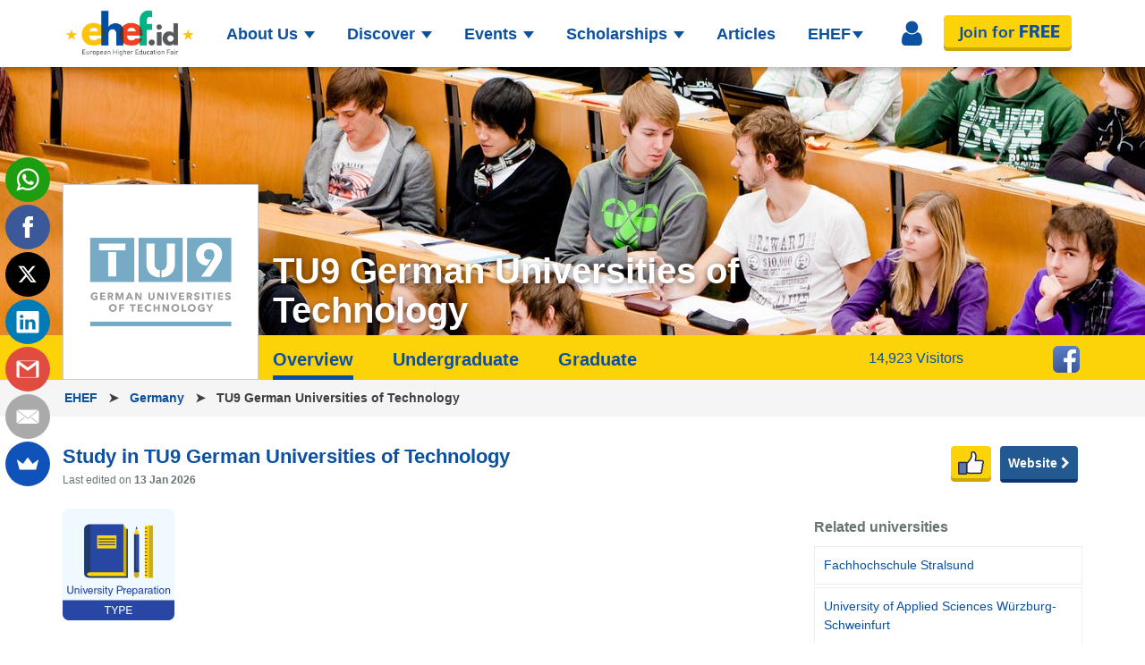

--- FILE ---
content_type: text/html; charset=UTF-8
request_url: https://ehef.id/university/tu9-german-universities-of-technology
body_size: 38807
content:
<!DOCTYPE HTML>
<html>
	<!-- Head -->
	<head>
		<title>Overview TU9 German Universities of Technology - ehef.id</title>
		<meta name="author" content="EHEF Indonesia"/>
		<meta name="description" content="TU9 is the alliance of leading technical universities in Germany: RWTH Aachen, Technical University Berlin, Technical University of Braunschweig, Technical University Darmstadt, Technical University Dresden, Leibniz University Hannover, Karlsruhe Institute of Technology, Technical University of Muni"/>
	    <meta name="viewport" content="width=device-width, initial-scale=1.0"/>
	    <meta name="google-site-verification" content="Z43pmMaTJp0ZmonPxRLdKzdErGOqQ-5wo6DI5FGRUeg"/>
	    <meta name="twitter:card" content="summary" />
<meta name="twitter:title" content="TU9 German Universities of Technology" />
<meta name="twitter:description" content="TU9 is the alliance of leading technical universities in Germany: RWTH Aachen, Technical University Berlin, Technical University of Braunschweig, Technical University Darmstadt, Technical University Dresden, Leibniz University Hannover, Karlsruhe Institute of Technology, Technical University of Muni" />
<meta property="og:url" content="https://ehef.id/university/tu9-german-universities-of-technology" />
<meta property="og:type" content="article" />
<meta property="og:title" content="TU9 German Universities of Technology" />
<meta property="og:description" content="TU9 is the alliance of leading technical universities in Germany: RWTH Aachen, Technical University Berlin, Technical University of Braunschweig, Technical University Darmstadt, Technical University Dresden, Leibniz University Hannover, Karlsruhe Institute of Technology, Technical University of Muni" />
<meta property="og:site_name" content="EHEF Indonesia" />
<meta property="og:image" content="https://ehef.id/storage/app/uploads/public/5d5/13d/666/5d513d666efd4456728634.png"/>
		<!-- Icon -->
		<link rel="icon" type="image/png" href="https://ehef.id/themes/responsiv-flat/assets/images/logo.png" />

		<!-- Styles Global -->
	    <link href="https://ehef.id/combine/38dc27aa653cbae5b4069d6cbae82368-1605000146?v=1568557660474" rel="stylesheet">

		<!-- Styles Page Level -->
		<!-- Styles Page Level -->
<link href="https://ehef.id/themes/responsiv-flat/assets/css/pages/universities-detail.css" rel="stylesheet">

<style>
	.info-no-image .achievement,
	.info-no-image .achievement p,
	.info-no-image .achievement ul,
	.info-no-image .achievement li {
		text-align: left;
	}
	.breadcrumb-country {
		background-color: rgb(245, 245, 245);
	}
	.breadcrumb-text {
		font-weight: 700;
		margin: 10px 2px;
	}
	.discover-field-of-studies .field {
		max-width: 39px;
		margin: 8px;
	}
	.related-university-container {
		width: 300px;
		margin-bottom: 20px;
	}
	.related-university {
		padding: 0 10px;
		margin: 3px 0;
		border: 1px solid #eee;
		overflow: auto;
	}
	.related-university img {
		width: 79px;
		height: 79px;
		object-fit: contain;
		float: left;
		padding: 20px 8px;
	}
	.related-university p {
		margin: 5px 0;
		text-align: left;
	}
	.related-university a p {
		color: #0C50A1 !important;
	}
	@media (max-width: 480px) {
		.related-university-container {
			float: none !important;
			width: 100%;
		}
	}
	@media (max-width: 799px) and (min-width: 480px) {
		.related-university-container {
			float: none !important;
			width: 100%;
		}
	}
	@media (max-width: 1023px) and (min-width: 800px) {
		.related-university-container {
			float: none !important;
			width: 100%;
		}
	}
</style>
		<style>
			.alertify {
				z-index: 1000;
			}
		</style>

		<!-- Scripts -->
		<script src="https://ehef.id/combine/30e8742a302dfc8d5dafe37d35998e58-1564585163?v=1568557660474"></script>

		<!--<script type="text/javascript" src="//player.wowza.com/player/1.0-latest/wowzaplayer.min.js"></script>-->
		<!--<script src='https://content.jwplatform.com/libraries/i511f6Xb.js'></script>-->
		<!--<script> jwplayer.key='YOUR_KEY'; </script>-->

		<!-- Global site tag (gtag.js) - Google Analytics -->
<script async src="https://www.googletagmanager.com/gtag/js?id=UA-101009953-1"></script>
<script>
window.dataLayer = window.dataLayer || [];
function gtag(){dataLayer.push(arguments);}
gtag('js', new Date());
		
gtag('config', 'UA-101009953-1');
</script>

<!-- Facebook Pixel Code -->
<script>
!function(f,b,e,v,n,t,s)
{if(f.fbq)return;n=f.fbq=function(){n.callMethod?
n.callMethod.apply(n,arguments):n.queue.push(arguments)};
if(!f._fbq)f._fbq=n;n.push=n;n.loaded=!0;n.version='2.0';
n.queue=[];t=b.createElement(e);t.async=!0;
t.src=v;s=b.getElementsByTagName(e)[0];
s.parentNode.insertBefore(t,s)}(window, document,'script',
'https://connect.facebook.net/en_US/fbevents.js');
fbq('init', '371584010713826');
fbq('track', 'PageView');
</script>
<noscript><img height="1" width="1" style="display:none"
src="https://www.facebook.com/tr?id=371584010713826&ev=PageView&noscript=1"
/></noscript>
<!-- End Facebook Pixel Code -->	</head>

	<!-- Body -->
	<body class="page-discover-university_detail layout-layout-default">

		<!-- Header -->
	    <header id="layout-header" class="header-navbar">
	        <!-- Nav -->
	        <!-- Default Navigation -->
<nav id="layout-nav" class="navbar navbar-inverse navbar-fixed-top" role="navigation">
    <div class="container" id="nav-container">
        <div class="navbar-header">
            <!-- Button Menu Collapsed -->
            <button type="button" class="navbar-toggle collapsed" data-toggle="collapse" data-target=".navbar-main-collapse">
                <span class="sr-only">Toggle navigation</span>
                <span class="icon-bar"></span>
                <span class="icon-bar"></span>
                <span class="icon-bar"></span>
            </button>

            <!-- Image Brand -->
            <a class="navbar-brand" href="https://ehef.id" aria-label="Logo ehef.id">
                <img src="https://ehef.id/themes/responsiv-flat/assets/images/logo-new.png" title="Logo ehef.id">
            </a>
        </div>
        
        <!-- Navigation -->
        <div class="collapse navbar-collapse">
            <!-- Left Navigation -->
            <ul class="nav navbar-nav navbar-nav-left">
                <li class="dropdown">
                    <a href="#" class="dropdown-toggle dropdown-toggle-custom"> About Us <span class="caret"></span></a>
                    <span class="dropdown-arrow"></span>
                    <ul class="dropdown-menu dropdown-menu-custom">
                        <li>
                            <a href="https://ehef.id/about-us"> Our Story </a>
                            <a href="https://ehef.id/member-benefit"> Member Benefits </a>
                        </li>
                    </ul>
                </li>
                <li class="dropdown">
                    <a href="#" class="dropdown-toggle dropdown-toggle-custom"> Discover <span class="caret"></span></a>
                    <span class="dropdown-arrow"></span>
                    <ul class="dropdown-menu dropdown-menu-custom">
                        <li>
                            <a href="https://ehef.id/countries">Countries</a>
                            <a href="https://ehef.id/universities" id="universities">Universities</a>
                            <a href="https://ehef.id/culture-centers">Cultural Center</a>
                            <a href="https://ehef.id/partners">Partners</a>
                            <a href="https://ehef.id/institutions-forums">Forum</a>
                        </li>
                    </ul>
                </li>
                <li class="dropdown">
                    <a href="#" class="dropdown-toggle dropdown-toggle-custom"> Events <span class="caret"></span></a>
                    <span class="dropdown-arrow"></span>
                    <ul class="dropdown-menu dropdown-menu-custom">
                        <li>
                            <a href="https://ehef.id/events">Events</a>
                            <a href="https://ehef.id/events/calendar">Calendar</a>
                        </li>
                    </ul>
                </li>
                <li class="dropdown">
                    <a href="#" class="dropdown-toggle dropdown-toggle-custom"> Scholarships <span class="caret"></span></a>
                    <span class="dropdown-arrow"></span>
                    <ul class="dropdown-menu dropdown-menu-custom">
                        <li>
                            <a href="https://ehef.id/scholarship/overview" id="overview">Overview</a>
                            <a href="https://ehef.id/scholarship-offered/austria" id="offered">List of Scholarships</a>
                            <a href="https://ehef.id/scholarship/lpdp" id="lpdp">LPDP</a>
                            <a href="https://ehef.id/scholarship/erasmus" id="erasmus">Erasmus+</a>
                            <a href="https://ehef.id/scholarship/useful-links" id="useful-link">Useful Links</a>
                        </li>
                    </ul>
                </li>
                <li class="dropdown">
                    <a href="https://ehef.id/media/articles" class="dropdown-toggle dropdown-toggle-custom"> Articles
                        <!--<span class="caret"></span>-->
                    </a>
                    <!--
                    <span class="dropdown-arrow"></span>
                    <ul class="dropdown-menu dropdown-menu-custom">
                        <li>
                            <a href="https://ehef.id/media/tips-and-tricks">Tips &amp; Tricks</a>
                            <a href="https://ehef.id/media/news">News</a>
                            <a href="https://ehef.id/media/articles">Articles</a>
                        </li>
                    </ul>
                    -->
                </li>
                <li class="dropdown">
                    <a href="#" class="dropdown-toggle dropdown-toggle-custom">EHEF<span class="caret"></span></a>
                    <span class="dropdown-arrow"></span>
                    <ul class="dropdown-menu dropdown-menu-custom">
                        <li>
                            <a href="https://ehef.id/exhibitor/ehef-indonesia">EHEF Indonesia</a>
                            <a href="https://ehef.id/exhibitor/criteria">Exhibitor Criterias</a>
                            <a href="https://ehef.id/exhibitor/register">Exhibitor Registration</a>
                            <!--a href="https://ehef.id/exhibitor/lists">Exhibitors List</a-->
                        </li>
                    </ul>
                </li>
            </ul>

            <!-- Right Navigation -->
            <ul class="nav navbar-nav navbar-right">
                
                
                                    <!-- Sign In Button -->
                    <li id='sign-in'><a href="javascript:" class="nav-icon nav-fa" title="Sign In">
                        <i class="fa fa-user nav-icon-user" aria-hidden="true"></i>
                    </a></li>
                
                                <!-- Register Button -->
                <li id="register-image">
                    <a href="https://ehef.id/visitor/register/detail" class="nav-image">
                        <img src="https://ehef.id/themes/responsiv-flat/assets/images/join.png" alt="Register">
                    </a>
                </li>
                            </ul>

                        <!-- Sign In Box -->
            <div id="signin-box" class="signin-box">
                <span class="nav-polygon signin-polygon"></span>
                <div class="signin-rectangle">
                    <form data-request="onSignIn" data-request-success="showResponse(data)">
                        <div class="form-group">
                            <label>Your email</label>
                            <input type="email" name="email" placeholder="example@email.com" autocomplete="off">
                        </div>

                        <div class="form-group">
                            <label>Password</label>
                            <input type="password" name="password" placeholder="password">
                        </div>

                        <div class="form-group">
                            <input type="checkbox" name="remember_password" title="Remember Password">
                            <label>Remember password</label>
                        </div>

                        <div class="form-group">
                            <button type="submit" class="btn btn-signin"> Sign In </button>

                            <!-- Separator -->
                            <h6 class="horizontal-headline">OR</h6>

                            <!-- Social Login -->
                                                        <a href="https://ehef.id/social-login/Google" class='btn btn-signin btn-social'>
                                Google
                            </a>
                                                    </div>

                        <div class="form-group">
                            <a href="https://ehef.id/forgot-password" class="highlight-yellow">Forgot your password?</a><br/>
                            <a href="https://ehef.id/resend-activation-mail" class="highlight-yellow">Didn't get the activation email?</a><br/>
                            <h6> No register?
                                <a href="https://ehef.id/visitor/register/detail" class="highlight-yellow">
                                    <strong>Click here to Sign Up</strong>
                                </a>
                            </h6>
                        </div>
                    </form>
                </div>
            </div>
                    </div>
    </div>
</nav>

<!-- Mobile Navigation -->
<div id="navbar-cover" class="navbar-main-collapse navbar-cover" hidden>
    <ul class="navbar-nav-collapsed">
        <li>
            <a class="menu-category">Discover</a>
            <ul class="nav-sub-category">
                <li><a href="https://ehef.id/countries" class="menu-sub-category">Countries</a></li>
                <li><a href="https://ehef.id/universities" class="menu-sub-category" id="m-universities" >Universities</a></li>
                <li><a href="https://ehef.id/culture-centers" class="menu-sub-category">Cultural Center</a></li>
                <li><a href="https://ehef.id/partners" class="menu-sub-category">Partners</a></li>
                <li><a href="https://ehef.id/institutions-forums">Forum</a></li>
            </ul>
        </li>
        <li>
            <a class="menu-category">Events</a>
            <ul class="nav-sub-category">
                <li><a href="https://ehef.id/events" class="menu-sub-category">Events</a></li>
                <li><a href="https://ehef.id/events/calendar" class="menu-sub-category">Calendar</a></li>
            </ul>
        </li>
        <li>
            <a class="menu-category">Scholarships</a>
            <ul class="nav-sub-category">
                <li><a href="https://ehef.id/scholarship/overview" class="menu-sub-category">Overview</a></li>
                <li><a href="https://ehef.id/scholarship-offered/austria" class="menu-sub-category">List of Scholarships</a></li>
                <li><a href="https://ehef.id/scholarship/lpdp" class="menu-sub-category">LPDP</a></li>
                <li><a href="https://ehef.id/scholarship/erasmus" class="menu-sub-category">Erasmus+</a></li>
                <li><a href="https://ehef.id/scholarship/useful-links" class="menu-sub-category">Useful Links</a></li>
            </ul>
        </li>
        <li>
            <a class="menu-category">Articles</a>
            <ul class="nav-sub-category">
                <li><a href="https://ehef.id/media/articles">Articles</a></li>
            </ul>
        </li>
        <li>
            <a class="menu-category">EHEF</a>
            <ul class="nav-sub-category">
                <li><a href="https://ehef.id/exhibitor/ehef-indonesia">EHEF Indonesia</a></li>
                <li><a href="https://ehef.id/exhibitor/criteria">Exhibitor Criterias</a></li>
                <li><a href="https://ehef.id/exhibitor/register">Exhibitor Registration</a></li>
                <li><a href="https://ehef.id/exhibitor/lists">Exhibitors List</a></li>
            </ul>
        </li>
        <li>
                            <a href="https://ehef.id/signin" class="menu-category menu-category-button btn btn-yellow btn-full-width">
                    Sign In </a>
            
                            <a href="https://ehef.id/visitor/register/detail" class="menu-category menu-category-button btn btn-yellow btn-full-width">
                    Join for FREE</a>
                
        </li>
    </ul>
</div>

	    </header>

	    <!-- Content -->
	    <div id="layout-content">
	        <div class="row">
	            <div class="col-sm-12">
	                



<!-- Header Page -->
<div class="page-discover-header page-discover-header-uni">
    <img src="https://ehef.id/storage/app/uploads/public/5d5/13d/74a/5d513d74aede2858242230.jpg"
		 alt="Study in TU9 German Universities of Technology with Scholarship">
</div>

<!-- Discover Navigation -->
<div class="row discover-nav-box" id="container-nav-uni">
    <div class="container">
    	<!-- Discover Logo -->
		<div class="logo-left">
            <img src="https://ehef.id/storage/app/uploads/public/5d5/13d/666/5d513d666efd4456728634.png"
				 alt="Study in TU9 German Universities of Technology with Scholarship">
	    </div>

	    <!-- Discover Title -->
	    <div class="discover-title-nav">
	    	TU9 German Universities of Technology
	    </div>

    	<!-- Discover Menu -->
		<div class="discover-menu">
	        <a class="discover-menu-title active"> Overview </a>
	        <a class="discover-menu-title" href="https://ehef.id/university/tu9-german-universities-of-technology/under">
	         	Undergraduate </a>
	        <a class="discover-menu-title" href="https://ehef.id/university/tu9-german-universities-of-technology/post">
	        	Graduate </a>
	    </div>

	    <!-- Discover Social -->
	    <div class="discover-social-nav">
	    	            <a class="social_icon" href="https://www.facebook.com/TU9.de/" target="_blank">
                <img src="https://ehef.id/themes/responsiv-flat/assets/images/social/icon-facebook-color.png"/>
            </a>
            
            
            
            	    </div>

	  	<!-- Visitor Counter -->
	    <div class="visitor-counter">
	    	14,923 Visitors
	    </div>
    </div>
</div>

<!-- Breadcrumbs -->
<div class="breadcrumb-country">
	<div class="container">
		<p class="breadcrumb-text">
			<a href="https://ehef.id" target="_blank">
				EHEF </a> &nbsp; &#10148; &nbsp;
			<a href="https://ehef.id/country/germany" target="_blank">
				Germany </a> &nbsp; &#10148; &nbsp;
			TU9 German Universities of Technology
		</p>
	</div>
</div>

<!-- Content -->
<div class="row" id="container-uni">
	<div class="container">
		<div class="col-md-12 container-flex container-block-left">
			<div class="container-discover">
				<!-- Title -->
	        	<div class="discover-detail-title">
	                <h1> Study in TU9 German Universities of Technology </h1>
	                <h6> Last edited on <strong> 13 Jan 2026 </strong></h6>
	            </div>

				
				<!-- Website Button -->
	            <div class="discover-btn-like pull-right" id="uni-website">
					<a href="https://www.tu9-universities.de/" target="_blank"
					   class="btn btn-registration-visitor btn-blue">
						Website
						<i class="fa fa-chevron-right" aria-hidden="true"></i>
	                </a>
	            </div>

	            <!-- Button Like -->
	            <div class="discover-btn-like pull-right">
	                <a href="javascript:" id="like-button">
                                                <img src="https://ehef.id/themes/responsiv-flat/assets/images/like-button.png">
                        	                </a>
	            </div>

	            <!-- Content -->
	            <div class="discover-detail-content">
	            	<!-- Content Left -->
	            	<div class="container-left">

	            		<!-- Discover Detail Image Info -->
	            		<div class="discover-detail-info-image">
	            			
				            				            <div class="info-image">
								<img src="https://ehef.id/themes/responsiv-flat/assets/images/uni-icons/university-preparation.png">
				            </div>
				            				            
				            
											        </div>

				        <!-- Discover Detail Info -->

						<!-- Display Info -->
		            	<label class="discover-detail-info-title">Country : </label>
			            <label class="discover-detail-info">Germany</label><br/>

			            <label class="discover-detail-info-title">City : </label>
			            <label class="discover-detail-info"> Berlin</label><br/>

									            <label class="discover-detail-info-title">Established : </label>
			            <label class="discover-detail-info">2006</label><br/>
						
			            
			            
			            			            
			            			            
			            			            
			            	            
						<!-- Hidden Info -->
						
												<label class="discover-detail-info-title discover-detail-hidden">Type : </label>
						<label class="discover-detail-info discover-detail-hidden">University Preparation</label><br/>
						
						
						
			            <br/>

			            <!-- Discover Overview -->
			            <label class="discover-detail-info-title">Overview : </label>
			            <div class="discover-overview">
			            	<p><p>TU9 is the alliance of leading technical universities in Germany: RWTH Aachen, Technical University Berlin, Technical University of Braunschweig, Technical University Darmstadt, Technical University Dresden, Leibniz University Hannover, Karlsruhe Institute of Technology, Technical University of Munich and University of Stuttgart.</p></p>
			            </div>
			            <div class="complete" hidden>
			            	<p></p>
			            </div>	

			            <label class="read-more">Read More</label>
			            <label class="read-less" hidden>Read Less</label>

									<br/><br/>

			            			            
			            
			            			            
			            
						<!-- Youtube -->
						
						
							                </div>

						<!-- Scholarships - Removed -->

						<!-- Field of Studies -->
						
						<!-- Discover Social -->
						<div class="discover-social-nav-bottom">
							<a href="https://www.tu9-universities.de/" target="_blank">
								<img src="https://ehef.id/themes/responsiv-flat/assets/images/website-button.png">
							</a>

														<a class="social_icon" href="https://www.facebook.com/TU9.de/" target="_blank">
								<img src="https://ehef.id/themes/responsiv-flat/assets/images/social/icon-facebook-color.png"/>
							</a>
							
							
							
													</div>

												<!-- Related Universities -->
						<div class="related-university-container pull-right">
							<h4>Related universities</h4>

															<div class="related-university">
																		<!--<img src="https://ehef.id/storage/app/uploads/public/596/8eb/490/5968eb490ef21561554409.png" alt="Study in Fachhochschule Stralsund">-->
									
																		<div style="padding: 5px 0;">
										<a href="https://ehef.id/university/fachhochschule-stralsund"><p>Fachhochschule Stralsund</p></a>
										<!--<p>Berlin</p>-->
										<!--<p></p>-->
									</div>
								</div>
															<div class="related-university">
																		<!--<img src="https://ehef.id/storage/app/uploads/public/596/8f9/051/5968f9051f27d219096510.png" alt="Study in University of Applied Sciences Würzburg-Schweinfurt">-->
									
																		<div style="padding: 5px 0;">
										<a href="https://ehef.id/university/hochschule-fur-angewandte-wissenschaften-wurzburg-schweinfurt-university-of-applied-sciences"><p>University of Applied Sciences Würzburg-Schweinfurt</p></a>
										<!--<p>Berlin</p>-->
										<!--<p>1 Programmes</p>-->
									</div>
								</div>
															<div class="related-university">
																		<!--<img src="https://ehef.id/storage/app/uploads/public/596/90e/afe/59690eafe9b9f943739015.png" alt="Study in Universität Erfurt">-->
									
																		<div style="padding: 5px 0;">
										<a href="https://ehef.id/university/universitat-erfurt"><p>Universität Erfurt</p></a>
										<!--<p>Berlin</p>-->
										<!--<p></p>-->
									</div>
								</div>
													</div>
						
						<!-- Search University -->
						<div class="search-university-small">
							<form data-request="onSearchUniversities">
								<div class="form-group">
									<h4>Search universities</h4>
									<input type="text" name="query" class="form-control form-search-inline"
										   id="search-university-name" placeholder="University name">
									<button type="submit" class="btn btn-search-inline">
										<i class="fa fa-search"></i>
									</button>
								</div>
							</form>
						</div>

						<div style="text-align: center;">
						    						</div>

						<hr>
	                </div>

                                        <!-- Related Article -->
                    <div class="container-left">
                        <div class="discover-reviews discover-related-articles">
                            <h4>Related Articles</h4>
                            <div class="media-third media-no-margin">
                                <!-- Articles -->
                                <section>
                                                                        <div class="media-third-post media-post-short">
                                        
                                                                                    <img src="https://ehef.id/storage/app/uploads/public/59e/0a5/41b/59e0a541bc44b808759629.jpg" title="Yuk, Wujudkan Mimpimu Kuliah di Jerman" alt="Yuk, Wujudkan Mimpimu Kuliah di Jerman">
                                        
                                        <h6 class="media-title">
                                            <a href="https://ehef.id/post/yuk-wujudkan-mimpimu-kuliah-di-jerman"> Yuk, Wujudkan Mimpimu Kuliah di Jerman</a>
                                        </h6>
                                        <h6 class="media-date">13 Oct 2017</h6>
                                    </div>
                                                                        <div class="media-third-post media-post-short">
                                        
                                                                                    <img src="https://ehef.id/storage/app/uploads/public/5aa/cc1/a85/5aacc1a85c087945377214.jpg" title="Day 2 Overview: Webinar Series “Study in Germany”" alt="Day 2 Overview: Webinar Series “Study in Germany”">
                                        
                                        <h6 class="media-title">
                                            <a href="https://ehef.id/post/day-2-overview-webinar-series-study-germany"> Day 2 Overview: Webinar Series “Study in Germany”</a>
                                        </h6>
                                        <h6 class="media-date">17 Mar 2018</h6>
                                    </div>
                                                                        <div class="media-third-post media-post-short">
                                        
                                                                                    <img src="https://ehef.id/storage/app/uploads/public/5e1/5f7/0f0/5e15f70f09523975306294.png" title="Fakta Yang Harus Dipertimbangkan Kalau Mau Kuliah Di Jerman" alt="Fakta Yang Harus Dipertimbangkan Kalau Mau Kuliah Di Jerman">
                                        
                                        <h6 class="media-title">
                                            <a href="https://ehef.id/post/kuliah-di-jerman-gratis-tapi-apa-itu-cukup"> Fakta Yang Harus Dipertimbangkan Kalau Mau Kuliah Di Jerman</a>
                                        </h6>
                                        <h6 class="media-date">08 Jan 2020</h6>
                                    </div>
                                                                        <div class="media-third-post media-post-short">
                                        
                                                                                    <img src="https://ehef.id/storage/app/uploads/public/5a8/d60/9ef/5a8d609ef1f0a278658257.png" title="Mencari Tahu Apa Itu Beasiswa Erasmus Mundus LEADERS" alt="Mencari Tahu Apa Itu Beasiswa Erasmus Mundus LEADERS">
                                        
                                        <h6 class="media-title">
                                            <a href="https://ehef.id/post/mencari-tahu-apa-itu-beasiswa-erasmus-mundus-leaders"> Mencari Tahu Apa Itu Beasiswa Erasmus Mundus LEADERS</a>
                                        </h6>
                                        <h6 class="media-date">22 Feb 2018</h6>
                                    </div>
                                                                        <div class="media-third-post media-post-short">
                                        
                                                                                    <img src="https://ehef.id/storage/app/uploads/public/59b/d2f/cac/59bd2fcacbf1b846696521.jpg" title="6 Hal yang Perlu dilakukan di Minggu Pertama Kuliah" alt="6 Hal yang Perlu dilakukan di Minggu Pertama Kuliah">
                                        
                                        <h6 class="media-title">
                                            <a href="https://ehef.id/post/6-hal-yang-perlu-dilakukan-di-minggu-pertama-kuliah"> 6 Hal yang Perlu dilakukan di Minggu Pertama Kuliah</a>
                                        </h6>
                                        <h6 class="media-date">16 Sep 2017</h6>
                                    </div>
                                                                        <div class="media-third-post media-post-short">
                                        
                                                                                    <img src="https://ehef.id/storage/app/uploads/public/5aa/3ec/a33/5aa3eca33e2e8290841048.png" title="Infinite Possibilities: The German Higher Education System" alt="Infinite Possibilities: The German Higher Education System">
                                        
                                        <h6 class="media-title">
                                            <a href="https://ehef.id/post/infinite-possibilities-german-higher-education-system"> Infinite Possibilities: The German Higher Education System</a>
                                        </h6>
                                        <h6 class="media-date">13 Mar 2018</h6>
                                    </div>
                                                                    </section>
                            </div>
                        </div>
                    </div>
                    
					<div class="container-left">
						<div class="banner-left">
													</div>
					</div>
	            </div>
			</div>
        </div>
	</div>
</div>

<script async>(function(s,u,m,o,j,v){j=u.createElement(m);v=u.getElementsByTagName(m)[0];j.async=1;j.src=o;j.dataset.sumoSiteId='43476dde5da14d5958c6f47f30c9ea86c0dbea23c0aaec6de00da230f6cdf3ce';v.parentNode.insertBefore(j,v)})(window,document,'script','//load.sumo.com/');</script>

	            </div>
	        </div>
	    </div>

	    <!-- Footer -->
	    <footer id="layout-footer" class="footer">
	        <div class="container">
    <!-- Nav Category -->
    <div class="col-sm-12 col-md-12 col-lg-12 no-padding">
        <div class="nav-footer col-sm-3 col-md-3 col-lg-3">
            <p class="nav-category-title"> Discover </p>
            <a class="nav-title" href="https://ehef.id/countries"> Countries </a><br>
            <a class="nav-title" href="https://ehef.id/universities"> Universities </a><br>
            <a class="nav-title" href="https://ehef.id/culture-centers"> Culture Centers </a><br>
            <a class="nav-title" href="https://ehef.id/partners"> Committee and Partner </a><br/>
            <a class="nav-title" href="https://ehef.id/institutions-forums"> Institutions Forums </a>
        </div>

        <div class="nav-footer col-sm-2 col-md-2 col-lg-2">
            <p class="nav-category-title"> Events </p>
            <a class="nav-title" href="https://ehef.id/events"> Events </a><br>
            <a class="nav-title" href="https://ehef.id/events/calendar"> Calendar </a><br>
        </div>

        <div class="nav-footer col-sm-3 col-md-3 col-lg-3">
            <p class="nav-category-title"> Scholarships </p>
            <a class="nav-title" href="https://ehef.id/scholarship/overview"> Overview </a><br>
            <a class="nav-title" href="https://ehef.id/scholarship/erasmus"> Erasmus + </a><br>
            <a class="nav-title" href="https://ehef.id/scholarship/lpdp"> LPDP </a><br>
            <a class="nav-title" href="https://ehef.id/scholarship-offered/austria"> Scholarships Offered </a><br>
            <a class="nav-title" href="https://ehef.id/scholarship/useful-links"> Useful links </a><br>
        </div>

        <div class="nav-footer col-sm-2 col-md-2 col-lg-2">
            <p class="nav-category-title"> News </p>
            <a class="nav-title" href="https://ehef.id/media/tips-and-tricks"> Tips & Tricks </a><br>
            <a class="nav-title" href="https://ehef.id/media/news"> News </a><br>
            <a class="nav-title" href="https://ehef.id/media/articles"> Articles </a><br>
        </div>

        <div class="nav-footer col-sm-2 col-md-2 col-lg-2">
            <p class="nav-category-title"> EHEF </p>
            <a class="nav-title" href="https://ehef.id/exhibitor/ehef-indonesia"> EHEF Indonesia </a><br>
            <a class="nav-title" href="https://ehef.id/exhibitor/criteria"> Exhibitor Criterias </a><br>
            <a class="nav-title" href="https://ehef.id/exhibitor/register"> Exhibitor Registration </a><br>
            <a class="nav-title" href="https://ehef.id/exhibitor/lists"> Exhibitors List </a><br>
        </div>
    </div>

    <!-- Separator -->
    <div class="col-sm-12 col-md-12 col-lg-12 no-padding">
        <h5 class="headline"><span></span></h5>
    </div>
 
    <!-- Nav Bottom -->
    <div class="col-xs-12 col-sm-12 col-md-12 col-lg-12 no-padding">
        <div class="nav-bottom">
            <!-- Nav Left -->
            <div class="nav-left">
                <a href="https://ehef.id/about-us">About Us</a>
                <a href="https://ehef.id/privacy-statement">Privacy Statement</a>
                <a href="https://ehef.id/legislation-cookies">Cookies</a>
                <a href="https://ehef.id/legal-disclaimer">Legal Disclaimer</a>
                <a href="https://ehef.id/contact-us">Contact Us</a>
            </div>

            <!-- Social Media -->
            <div class="pull-right nav-right nav-social">
                <div class="nav-social-sm-center">
                    <a href="https://www.facebook.com/EHEFIndonesia" target="_blank" aria-label="Facebook ehef.id">
                        <img src="https://ehef.id/themes/responsiv-flat/assets/images/social/icon-facebook.png" alt="Icon facebook"/>
                    </a>
                    <a href="https://twitter.com/ehefid" target="_blank" aria-label="Twitter ehef.id">
                        <img src="https://ehef.id/themes/responsiv-flat/assets/images/social/icon-twitter.png" alt="Icon twitter"/>
                    </a>
                    <a href="https://www.instagram.com/ehef.id/" target="_blank" aria-label="Instagram ehef.id">
                        <img src="https://ehef.id/themes/responsiv-flat/assets/images/social/icon-instagram.png" alt="Icon instagram"/>
                    </a>
                </div>
            </div>
        </div>
    </div>

    <!-- Copyright -->
    <div class="col-sm-12 col-md-12 col-lg-12 no-padding">
        <div class="additional-links">
            <section class="copyright">
                © European Higher Education Fair. All rights reserved.
            </section>
        </div>
    </div>
</div>	    </footer>

	    <!-- Scripts -->
	    <script src="https://ehef.id/combine/8832ab18c075ba52625e8d440a363e8f-1519704321?v=1568557660474"></script>

	    <script src="/modules/system/assets/js/framework.js"></script>
<script src="/modules/system/assets/js/framework.extras.js"></script>
<link rel="stylesheet" property="stylesheet" href="/modules/system/assets/css/framework.extras.css">

		<script type="application/javascript">
			const baseURL = 'https://ehef.id';
			const baseThemeURL = baseURL + '/themes/responsiv-flat/';
		</script>
	    <!-- Scripts Page Level -->
<script type="application/javascript">
	const universityId = "2119";
</script>
<script src="https://www.youtube.com/iframe_api"></script>
<script src="https://ehef.id/themes/responsiv-flat/assets/javascript/pages/discover-youtube.js"></script>
<script src="https://ehef.id/themes/responsiv-flat/assets/javascript/pages/universities-detail.js"></script>
<!-- Navigation Scripts -->
<script type="text/javascript">
    // $('#universities, #m-universities, #offered').on('click', function(event){
    //     restricted(event);
    // });

    /* Mobile navigation handler */
    $(document).on('click', '.navbar-toggle', function(){
        if (!$(this).hasClass('collapsed')) {
            $('body').addClass('overflow-hidden');
        } else {
            $('body').removeClass('overflow-hidden');
        }

    });

    /* Sign-in */
    $(document).on('mouseover', '#sign-in', function(){
        $('#signin-box').show();
    });

    $(document).on('click', function(e) {
        if ($(e.target).closest('#signin-box').length === 0) {
            $('#signin-box').hide();
        }
    });

    function showResponse(message) {
        if (message.result !== undefined) {
            alertify.alert(message.result);
        }
    }

    function restricted(event){
        var user = "0";
        if (user == 1){
            alertify.alert('This information is available for ehef.id member.\n\n' +
                    'Please sign up and log in to your account to access this page');
            event.preventDefault();
        }
    }

</script>	</body>
</html>

--- FILE ---
content_type: text/css; charset=UTF-8
request_url: https://ehef.id/combine/38dc27aa653cbae5b4069d6cbae82368-1605000146?v=1568557660474
body_size: 316599
content:
article,aside,details,figcaption,figure,footer,header,hgroup,main,nav,section,summary{display:block}
audio,canvas,video{display:inline-block}
audio:not([controls]){display:none;height:0}
[hidden]{display:none}
html{font-family:sans-serif;-webkit-text-size-adjust:100%;-ms-text-size-adjust:100%}
body{margin:0}
a:focus{outline:thin dotted}
a:active,a:hover{outline:0}
h1{font-size:2em;margin:0.67em 0}
abbr[title]{border-bottom:1px dotted}
b,strong{font-weight:bold}
dfn{font-style:italic}
hr{-moz-box-sizing:content-box;box-sizing:content-box;height:0}
mark{background:#ff0;color:#000}
code,kbd,pre,samp{font-family:monospace,serif;font-size:1em}
pre{white-space:pre-wrap}
q{quotes:"\201C" "\201D" "\2018" "\2019"}
small{font-size:80%}
sub,sup{font-size:75%;line-height:0;position:relative;vertical-align:baseline}
sup{top:-0.5em}
sub{bottom:-0.25em}
img{border:0}
svg:not(:root){overflow:hidden}
figure{margin:0}
fieldset{border:1px solid #c0c0c0;margin:0 2px;padding:0.35em 0.625em 0.75em}
legend{border:0;padding:0}
button,input,select,textarea{font-family:inherit;font-size:100%;margin:0}
button,input{line-height:normal}
button,select{text-transform:none}
button,html input[type="button"],input[type="reset"],input[type="submit"]{-webkit-appearance:button;cursor:pointer}
button[disabled],html input[disabled]{cursor:default}
input[type="checkbox"],input[type="radio"]{box-sizing:border-box;padding:0}
input[type="search"]{-webkit-appearance:textfield;-moz-box-sizing:content-box;-webkit-box-sizing:content-box;box-sizing:content-box}
input[type="search"]::-webkit-search-cancel-button,input[type="search"]::-webkit-search-decoration{-webkit-appearance:none}
button::-moz-focus-inner,input::-moz-focus-inner{border:0;padding:0}
textarea{overflow:auto;vertical-align:top}
table{border-collapse:collapse;border-spacing:0}
*,*:before,*:after{-webkit-box-sizing:border-box;-moz-box-sizing:border-box;box-sizing:border-box}
html{font-size:62.5%;-webkit-tap-highlight-color:rgba(0,0,0,0)}
body{font-family:"Helvetica Neue",Helvetica,Arial,sans-serif;font-size:14px;line-height:1.428571429;color:#333333;background-color:#ffffff}
input,button,select,textarea{font-family:inherit;font-size:inherit;line-height:inherit}
button,input,select[multiple],textarea{background-image:none}
a{color:#428bca;text-decoration:none}
a:hover,a:focus{color:#2a6496;text-decoration:underline}
a:focus{outline:thin dotted #333;outline:5px auto -webkit-focus-ring-color;outline-offset:-2px}
img{vertical-align:middle}
.img-responsive{display:block;max-width:100%;height:auto}
.img-rounded{border-radius:6px}
.img-thumbnail{padding:4px;line-height:1.428571429;background-color:#ffffff;border:1px solid #dddddd;border-radius:4px;-webkit-transition:all 0.2s ease-in-out;transition:all 0.2s ease-in-out;display:inline-block;max-width:100%;height:auto}
.img-circle{border-radius:50%}
hr{margin-top:20px;margin-bottom:20px;border:0;border-top:1px solid #eeeeee}
.sr-only{position:absolute;width:1px;height:1px;margin:-1px;padding:0;overflow:hidden;clip:rect(0 0 0 0);border:0}
@font-face{font-family:'Glyphicons Halflings';src:url('../themes/responsiv-flat/assets/fonts/glyphicons-halflings-regular.eot');src:url('../themes/responsiv-flat/assets/fonts/glyphicons-halflings-regular.eot?#iefix') format('embedded-opentype'),url('../themes/responsiv-flat/assets/fonts/glyphicons-halflings-regular.woff') format('woff'),url('../themes/responsiv-flat/assets/fonts/glyphicons-halflings-regular.ttf') format('truetype'),url('../themes/responsiv-flat/assets/fonts/glyphicons-halflings-regular.svg#glyphicons-halflingsregular') format('svg')}
.glyphicon{position:relative;top:1px;display:inline-block;font-family:'Glyphicons Halflings';font-style:normal;font-weight:normal;line-height:1;-webkit-font-smoothing:antialiased}
.glyphicon-asterisk:before{content:"\2a"}
.glyphicon-plus:before{content:"\2b"}
.glyphicon-euro:before{content:"\20ac"}
.glyphicon-minus:before{content:"\2212"}
.glyphicon-cloud:before{content:"\2601"}
.glyphicon-envelope:before{content:"\2709"}
.glyphicon-pencil:before{content:"\270f"}
.glyphicon-glass:before{content:"\e001"}
.glyphicon-music:before{content:"\e002"}
.glyphicon-search:before{content:"\e003"}
.glyphicon-heart:before{content:"\e005"}
.glyphicon-star:before{content:"\e006"}
.glyphicon-star-empty:before{content:"\e007"}
.glyphicon-user:before{content:"\e008"}
.glyphicon-film:before{content:"\e009"}
.glyphicon-th-large:before{content:"\e010"}
.glyphicon-th:before{content:"\e011"}
.glyphicon-th-list:before{content:"\e012"}
.glyphicon-ok:before{content:"\e013"}
.glyphicon-remove:before{content:"\e014"}
.glyphicon-zoom-in:before{content:"\e015"}
.glyphicon-zoom-out:before{content:"\e016"}
.glyphicon-off:before{content:"\e017"}
.glyphicon-signal:before{content:"\e018"}
.glyphicon-cog:before{content:"\e019"}
.glyphicon-trash:before{content:"\e020"}
.glyphicon-home:before{content:"\e021"}
.glyphicon-file:before{content:"\e022"}
.glyphicon-time:before{content:"\e023"}
.glyphicon-road:before{content:"\e024"}
.glyphicon-download-alt:before{content:"\e025"}
.glyphicon-download:before{content:"\e026"}
.glyphicon-upload:before{content:"\e027"}
.glyphicon-inbox:before{content:"\e028"}
.glyphicon-play-circle:before{content:"\e029"}
.glyphicon-repeat:before{content:"\e030"}
.glyphicon-refresh:before{content:"\e031"}
.glyphicon-list-alt:before{content:"\e032"}
.glyphicon-flag:before{content:"\e034"}
.glyphicon-headphones:before{content:"\e035"}
.glyphicon-volume-off:before{content:"\e036"}
.glyphicon-volume-down:before{content:"\e037"}
.glyphicon-volume-up:before{content:"\e038"}
.glyphicon-qrcode:before{content:"\e039"}
.glyphicon-barcode:before{content:"\e040"}
.glyphicon-tag:before{content:"\e041"}
.glyphicon-tags:before{content:"\e042"}
.glyphicon-book:before{content:"\e043"}
.glyphicon-print:before{content:"\e045"}
.glyphicon-font:before{content:"\e047"}
.glyphicon-bold:before{content:"\e048"}
.glyphicon-italic:before{content:"\e049"}
.glyphicon-text-height:before{content:"\e050"}
.glyphicon-text-width:before{content:"\e051"}
.glyphicon-align-left:before{content:"\e052"}
.glyphicon-align-center:before{content:"\e053"}
.glyphicon-align-right:before{content:"\e054"}
.glyphicon-align-justify:before{content:"\e055"}
.glyphicon-list:before{content:"\e056"}
.glyphicon-indent-left:before{content:"\e057"}
.glyphicon-indent-right:before{content:"\e058"}
.glyphicon-facetime-video:before{content:"\e059"}
.glyphicon-picture:before{content:"\e060"}
.glyphicon-map-marker:before{content:"\e062"}
.glyphicon-adjust:before{content:"\e063"}
.glyphicon-tint:before{content:"\e064"}
.glyphicon-edit:before{content:"\e065"}
.glyphicon-share:before{content:"\e066"}
.glyphicon-check:before{content:"\e067"}
.glyphicon-move:before{content:"\e068"}
.glyphicon-step-backward:before{content:"\e069"}
.glyphicon-fast-backward:before{content:"\e070"}
.glyphicon-backward:before{content:"\e071"}
.glyphicon-play:before{content:"\e072"}
.glyphicon-pause:before{content:"\e073"}
.glyphicon-stop:before{content:"\e074"}
.glyphicon-forward:before{content:"\e075"}
.glyphicon-fast-forward:before{content:"\e076"}
.glyphicon-step-forward:before{content:"\e077"}
.glyphicon-eject:before{content:"\e078"}
.glyphicon-chevron-left:before{content:"\e079"}
.glyphicon-chevron-right:before{content:"\e080"}
.glyphicon-plus-sign:before{content:"\e081"}
.glyphicon-minus-sign:before{content:"\e082"}
.glyphicon-remove-sign:before{content:"\e083"}
.glyphicon-ok-sign:before{content:"\e084"}
.glyphicon-question-sign:before{content:"\e085"}
.glyphicon-info-sign:before{content:"\e086"}
.glyphicon-screenshot:before{content:"\e087"}
.glyphicon-remove-circle:before{content:"\e088"}
.glyphicon-ok-circle:before{content:"\e089"}
.glyphicon-ban-circle:before{content:"\e090"}
.glyphicon-arrow-left:before{content:"\e091"}
.glyphicon-arrow-right:before{content:"\e092"}
.glyphicon-arrow-up:before{content:"\e093"}
.glyphicon-arrow-down:before{content:"\e094"}
.glyphicon-share-alt:before{content:"\e095"}
.glyphicon-resize-full:before{content:"\e096"}
.glyphicon-resize-small:before{content:"\e097"}
.glyphicon-exclamation-sign:before{content:"\e101"}
.glyphicon-gift:before{content:"\e102"}
.glyphicon-leaf:before{content:"\e103"}
.glyphicon-eye-open:before{content:"\e105"}
.glyphicon-eye-close:before{content:"\e106"}
.glyphicon-warning-sign:before{content:"\e107"}
.glyphicon-plane:before{content:"\e108"}
.glyphicon-random:before{content:"\e110"}
.glyphicon-comment:before{content:"\e111"}
.glyphicon-magnet:before{content:"\e112"}
.glyphicon-chevron-up:before{content:"\e113"}
.glyphicon-chevron-down:before{content:"\e114"}
.glyphicon-retweet:before{content:"\e115"}
.glyphicon-shopping-cart:before{content:"\e116"}
.glyphicon-folder-close:before{content:"\e117"}
.glyphicon-folder-open:before{content:"\e118"}
.glyphicon-resize-vertical:before{content:"\e119"}
.glyphicon-resize-horizontal:before{content:"\e120"}
.glyphicon-hdd:before{content:"\e121"}
.glyphicon-bullhorn:before{content:"\e122"}
.glyphicon-certificate:before{content:"\e124"}
.glyphicon-thumbs-up:before{content:"\e125"}
.glyphicon-thumbs-down:before{content:"\e126"}
.glyphicon-hand-right:before{content:"\e127"}
.glyphicon-hand-left:before{content:"\e128"}
.glyphicon-hand-up:before{content:"\e129"}
.glyphicon-hand-down:before{content:"\e130"}
.glyphicon-circle-arrow-right:before{content:"\e131"}
.glyphicon-circle-arrow-left:before{content:"\e132"}
.glyphicon-circle-arrow-up:before{content:"\e133"}
.glyphicon-circle-arrow-down:before{content:"\e134"}
.glyphicon-globe:before{content:"\e135"}
.glyphicon-tasks:before{content:"\e137"}
.glyphicon-filter:before{content:"\e138"}
.glyphicon-fullscreen:before{content:"\e140"}
.glyphicon-dashboard:before{content:"\e141"}
.glyphicon-heart-empty:before{content:"\e143"}
.glyphicon-link:before{content:"\e144"}
.glyphicon-phone:before{content:"\e145"}
.glyphicon-usd:before{content:"\e148"}
.glyphicon-gbp:before{content:"\e149"}
.glyphicon-sort:before{content:"\e150"}
.glyphicon-sort-by-alphabet:before{content:"\e151"}
.glyphicon-sort-by-alphabet-alt:before{content:"\e152"}
.glyphicon-sort-by-order:before{content:"\e153"}
.glyphicon-sort-by-order-alt:before{content:"\e154"}
.glyphicon-sort-by-attributes:before{content:"\e155"}
.glyphicon-sort-by-attributes-alt:before{content:"\e156"}
.glyphicon-unchecked:before{content:"\e157"}
.glyphicon-expand:before{content:"\e158"}
.glyphicon-collapse-down:before{content:"\e159"}
.glyphicon-collapse-up:before{content:"\e160"}
.glyphicon-log-in:before{content:"\e161"}
.glyphicon-flash:before{content:"\e162"}
.glyphicon-log-out:before{content:"\e163"}
.glyphicon-new-window:before{content:"\e164"}
.glyphicon-record:before{content:"\e165"}
.glyphicon-save:before{content:"\e166"}
.glyphicon-open:before{content:"\e167"}
.glyphicon-saved:before{content:"\e168"}
.glyphicon-import:before{content:"\e169"}
.glyphicon-export:before{content:"\e170"}
.glyphicon-send:before{content:"\e171"}
.glyphicon-floppy-disk:before{content:"\e172"}
.glyphicon-floppy-saved:before{content:"\e173"}
.glyphicon-floppy-remove:before{content:"\e174"}
.glyphicon-floppy-save:before{content:"\e175"}
.glyphicon-floppy-open:before{content:"\e176"}
.glyphicon-credit-card:before{content:"\e177"}
.glyphicon-transfer:before{content:"\e178"}
.glyphicon-cutlery:before{content:"\e179"}
.glyphicon-header:before{content:"\e180"}
.glyphicon-compressed:before{content:"\e181"}
.glyphicon-earphone:before{content:"\e182"}
.glyphicon-phone-alt:before{content:"\e183"}
.glyphicon-tower:before{content:"\e184"}
.glyphicon-stats:before{content:"\e185"}
.glyphicon-sd-video:before{content:"\e186"}
.glyphicon-hd-video:before{content:"\e187"}
.glyphicon-subtitles:before{content:"\e188"}
.glyphicon-sound-stereo:before{content:"\e189"}
.glyphicon-sound-dolby:before{content:"\e190"}
.glyphicon-sound-5-1:before{content:"\e191"}
.glyphicon-sound-6-1:before{content:"\e192"}
.glyphicon-sound-7-1:before{content:"\e193"}
.glyphicon-copyright-mark:before{content:"\e194"}
.glyphicon-registration-mark:before{content:"\e195"}
.glyphicon-cloud-download:before{content:"\e197"}
.glyphicon-cloud-upload:before{content:"\e198"}
.glyphicon-tree-conifer:before{content:"\e199"}
.glyphicon-tree-deciduous:before{content:"\e200"}
.glyphicon-briefcase:before{content:"\1f4bc"}
.glyphicon-calendar:before{content:"\1f4c5"}
.glyphicon-pushpin:before{content:"\1f4cc"}
.glyphicon-paperclip:before{content:"\1f4ce"}
.glyphicon-camera:before{content:"\1f4f7"}
.glyphicon-lock:before{content:"\1f512"}
.glyphicon-bell:before{content:"\1f514"}
.glyphicon-bookmark:before{content:"\1f516"}
.glyphicon-fire:before{content:"\1f525"}
.glyphicon-wrench:before{content:"\1f527"}
html{line-height:1.15; -ms-text-size-adjust:100%; -webkit-text-size-adjust:100%; }
  body{margin:0}
 article,aside,footer,header,nav,section{display:block}
 h1{font-size:2em;margin:0.67em 0}
  figcaption,figure,main{ display:block}
 figure{margin:1em 40px}
 hr{box-sizing:content-box; height:0; overflow:visible; }
 pre{font-family:monospace,monospace; font-size:1em; }
  a{background-color:transparent; -webkit-text-decoration-skip:objects; }
 abbr[title]{border-bottom:none; text-decoration:underline; text-decoration:underline dotted; }
 b,strong{font-weight:inherit}
 b,strong{font-weight:bolder}
 code,kbd,samp{font-family:monospace,monospace; font-size:1em; }
 dfn{font-style:italic}
 mark{background-color:#ff0;color:#000}
 small{font-size:80%}
 sub,sup{font-size:75%;line-height:0;position:relative;vertical-align:baseline}
sub{bottom:-0.25em}
sup{top:-0.5em}
  audio,video{display:inline-block}
 audio:not([controls]){display:none;height:0}
 img{border-style:none}
 svg:not(:root){overflow:hidden}
  button,input,optgroup,select,textarea{font-family:sans-serif; font-size:100%; line-height:1.15; margin:0; }
 button,input{ overflow:visible}
 button,select{ text-transform:none}
 button,html [type="button"], [type="reset"],[type="submit"]{-webkit-appearance:button; }
 button::-moz-focus-inner,[type="button"]::-moz-focus-inner,[type="reset"]::-moz-focus-inner,[type="submit"]::-moz-focus-inner{border-style:none;padding:0}
 button:-moz-focusring,[type="button"]:-moz-focusring,[type="reset"]:-moz-focusring,[type="submit"]:-moz-focusring{outline:1px dotted ButtonText}
 fieldset{padding:0.35em 0.75em 0.625em}
 legend{box-sizing:border-box; color:inherit; display:table; max-width:100%; padding:0; white-space:normal; }
 progress{display:inline-block; vertical-align:baseline; }
 textarea{overflow:auto}
 [type="checkbox"],[type="radio"]{box-sizing:border-box; padding:0; }
 [type="number"]::-webkit-inner-spin-button,[type="number"]::-webkit-outer-spin-button{height:auto}
 [type="search"]{-webkit-appearance:textfield; outline-offset:-2px; }
 [type="search"]::-webkit-search-cancel-button,[type="search"]::-webkit-search-decoration{-webkit-appearance:none}
 ::-webkit-file-upload-button{-webkit-appearance:button; font:inherit; }
  details, menu{display:block}
 summary{display:list-item}
  canvas{display:inline-block}
 template{display:none}
  [hidden]{display:none}
html{font-family:sans-serif;-webkit-text-size-adjust:100%;-ms-text-size-adjust:100%}
body{margin:0}
article,aside,details,figcaption,figure,footer,header,hgroup,main,menu,nav,section,summary{display:block}
audio,canvas,progress,video{display:inline-block;vertical-align:baseline}
audio:not([controls]){display:none;height:0}
[hidden],template{display:none}
a{background-color:transparent}
a:active,a:hover{outline:0}
abbr[title]{border-bottom:1px dotted}
b,strong{font-weight:700}
dfn{font-style:italic}
h1{margin:.67em 0;font-size:2em}
mark{color:#000;background:#ff0}
small{font-size:80%}
sub,sup{position:relative;font-size:75%;line-height:0;vertical-align:baseline}
sup{top:-.5em}
sub{bottom:-.25em}
img{border:0}
svg:not(:root){overflow:hidden}
figure{margin:1em 40px}
hr{height:0;-webkit-box-sizing:content-box;-moz-box-sizing:content-box;box-sizing:content-box}
pre{overflow:auto}
code,kbd,pre,samp{font-family:monospace,monospace;font-size:1em}
button,input,optgroup,select,textarea{margin:0;font:inherit;color:inherit}
button{overflow:visible}
button,select{text-transform:none}
button,html input[type=button],input[type=reset],input[type=submit]{-webkit-appearance:button;cursor:pointer}
button[disabled],html input[disabled]{cursor:default}
button::-moz-focus-inner,input::-moz-focus-inner{padding:0;border:0}
input{line-height:normal}
input[type=checkbox],input[type=radio]{-webkit-box-sizing:border-box;-moz-box-sizing:border-box;box-sizing:border-box;padding:0}
input[type=number]::-webkit-inner-spin-button,input[type=number]::-webkit-outer-spin-button{height:auto}
input[type=search]{-webkit-box-sizing:content-box;-moz-box-sizing:content-box;box-sizing:content-box;-webkit-appearance:textfield}
input[type=search]::-webkit-search-cancel-button,input[type=search]::-webkit-search-decoration{-webkit-appearance:none}
fieldset{padding:.35em .625em .75em;margin:0 2px;border:1px solid silver}
legend{padding:0;border:0}
textarea{overflow:auto}
optgroup{font-weight:700}
table{border-spacing:0;border-collapse:collapse}
td,th{padding:0}
@media print{*,:after,:before{color:#000!important;text-shadow:none!important;background:0 0!important;-webkit-box-shadow:none!important;box-shadow:none!important}
a,a:visited{text-decoration:underline}
a[href]:after{content:" (" attr(href) ")"}
abbr[title]:after{content:" (" attr(title) ")"}
a[href^="javascript:"]:after,a[href^="#"]:after{content:""}
blockquote,pre{border:1px solid #999;page-break-inside:avoid}
thead{display:table-header-group}
img,tr{page-break-inside:avoid}
img{max-width:100%!important}
h2,h3,p{orphans:3;widows:3}
h2,h3{page-break-after:avoid}
.navbar{display:none}
.btn>.caret,.dropup>.btn>.caret{border-top-color:#000!important}
.label{border:1px solid #000}
.table{border-collapse:collapse!important}
.table td,.table th{background-color:#fff!important}
.table-bordered td,.table-bordered th{border:1px solid #ddd!important}
}
@font-face{font-family:'Glyphicons Halflings';src:url(../themes/responsiv-flat/assets/fonts/glyphicons-halflings-regular.eot);src:url(../themes/responsiv-flat/assets/fonts/glyphicons-halflings-regular.eot?#iefix) format('embedded-opentype'),url(../themes/responsiv-flat/assets/fonts/glyphicons-halflings-regular.woff2) format('woff2'),url(../themes/responsiv-flat/assets/fonts/glyphicons-halflings-regular.woff) format('woff'),url(../themes/responsiv-flat/assets/fonts/glyphicons-halflings-regular.ttf) format('truetype'),url(../themes/responsiv-flat/assets/fonts/glyphicons-halflings-regular.svg#glyphicons_halflingsregular) format('svg')}
.glyphicon{position:relative;top:1px;display:inline-block;font-family:'Glyphicons Halflings';font-style:normal;font-weight:400;line-height:1;-webkit-font-smoothing:antialiased;-moz-osx-font-smoothing:grayscale}
.glyphicon-asterisk:before{content:"\002a"}
.glyphicon-plus:before{content:"\002b"}
.glyphicon-eur:before,.glyphicon-euro:before{content:"\20ac"}
.glyphicon-minus:before{content:"\2212"}
.glyphicon-cloud:before{content:"\2601"}
.glyphicon-envelope:before{content:"\2709"}
.glyphicon-pencil:before{content:"\270f"}
.glyphicon-glass:before{content:"\e001"}
.glyphicon-music:before{content:"\e002"}
.glyphicon-search:before{content:"\e003"}
.glyphicon-heart:before{content:"\e005"}
.glyphicon-star:before{content:"\e006"}
.glyphicon-star-empty:before{content:"\e007"}
.glyphicon-user:before{content:"\e008"}
.glyphicon-film:before{content:"\e009"}
.glyphicon-th-large:before{content:"\e010"}
.glyphicon-th:before{content:"\e011"}
.glyphicon-th-list:before{content:"\e012"}
.glyphicon-ok:before{content:"\e013"}
.glyphicon-remove:before{content:"\e014"}
.glyphicon-zoom-in:before{content:"\e015"}
.glyphicon-zoom-out:before{content:"\e016"}
.glyphicon-off:before{content:"\e017"}
.glyphicon-signal:before{content:"\e018"}
.glyphicon-cog:before{content:"\e019"}
.glyphicon-trash:before{content:"\e020"}
.glyphicon-home:before{content:"\e021"}
.glyphicon-file:before{content:"\e022"}
.glyphicon-time:before{content:"\e023"}
.glyphicon-road:before{content:"\e024"}
.glyphicon-download-alt:before{content:"\e025"}
.glyphicon-download:before{content:"\e026"}
.glyphicon-upload:before{content:"\e027"}
.glyphicon-inbox:before{content:"\e028"}
.glyphicon-play-circle:before{content:"\e029"}
.glyphicon-repeat:before{content:"\e030"}
.glyphicon-refresh:before{content:"\e031"}
.glyphicon-list-alt:before{content:"\e032"}
.glyphicon-lock:before{content:"\e033"}
.glyphicon-flag:before{content:"\e034"}
.glyphicon-headphones:before{content:"\e035"}
.glyphicon-volume-off:before{content:"\e036"}
.glyphicon-volume-down:before{content:"\e037"}
.glyphicon-volume-up:before{content:"\e038"}
.glyphicon-qrcode:before{content:"\e039"}
.glyphicon-barcode:before{content:"\e040"}
.glyphicon-tag:before{content:"\e041"}
.glyphicon-tags:before{content:"\e042"}
.glyphicon-book:before{content:"\e043"}
.glyphicon-bookmark:before{content:"\e044"}
.glyphicon-print:before{content:"\e045"}
.glyphicon-camera:before{content:"\e046"}
.glyphicon-font:before{content:"\e047"}
.glyphicon-bold:before{content:"\e048"}
.glyphicon-italic:before{content:"\e049"}
.glyphicon-text-height:before{content:"\e050"}
.glyphicon-text-width:before{content:"\e051"}
.glyphicon-align-left:before{content:"\e052"}
.glyphicon-align-center:before{content:"\e053"}
.glyphicon-align-right:before{content:"\e054"}
.glyphicon-align-justify:before{content:"\e055"}
.glyphicon-list:before{content:"\e056"}
.glyphicon-indent-left:before{content:"\e057"}
.glyphicon-indent-right:before{content:"\e058"}
.glyphicon-facetime-video:before{content:"\e059"}
.glyphicon-picture:before{content:"\e060"}
.glyphicon-map-marker:before{content:"\e062"}
.glyphicon-adjust:before{content:"\e063"}
.glyphicon-tint:before{content:"\e064"}
.glyphicon-edit:before{content:"\e065"}
.glyphicon-share:before{content:"\e066"}
.glyphicon-check:before{content:"\e067"}
.glyphicon-move:before{content:"\e068"}
.glyphicon-step-backward:before{content:"\e069"}
.glyphicon-fast-backward:before{content:"\e070"}
.glyphicon-backward:before{content:"\e071"}
.glyphicon-play:before{content:"\e072"}
.glyphicon-pause:before{content:"\e073"}
.glyphicon-stop:before{content:"\e074"}
.glyphicon-forward:before{content:"\e075"}
.glyphicon-fast-forward:before{content:"\e076"}
.glyphicon-step-forward:before{content:"\e077"}
.glyphicon-eject:before{content:"\e078"}
.glyphicon-chevron-left:before{content:"\e079"}
.glyphicon-chevron-right:before{content:"\e080"}
.glyphicon-plus-sign:before{content:"\e081"}
.glyphicon-minus-sign:before{content:"\e082"}
.glyphicon-remove-sign:before{content:"\e083"}
.glyphicon-ok-sign:before{content:"\e084"}
.glyphicon-question-sign:before{content:"\e085"}
.glyphicon-info-sign:before{content:"\e086"}
.glyphicon-screenshot:before{content:"\e087"}
.glyphicon-remove-circle:before{content:"\e088"}
.glyphicon-ok-circle:before{content:"\e089"}
.glyphicon-ban-circle:before{content:"\e090"}
.glyphicon-arrow-left:before{content:"\e091"}
.glyphicon-arrow-right:before{content:"\e092"}
.glyphicon-arrow-up:before{content:"\e093"}
.glyphicon-arrow-down:before{content:"\e094"}
.glyphicon-share-alt:before{content:"\e095"}
.glyphicon-resize-full:before{content:"\e096"}
.glyphicon-resize-small:before{content:"\e097"}
.glyphicon-exclamation-sign:before{content:"\e101"}
.glyphicon-gift:before{content:"\e102"}
.glyphicon-leaf:before{content:"\e103"}
.glyphicon-fire:before{content:"\e104"}
.glyphicon-eye-open:before{content:"\e105"}
.glyphicon-eye-close:before{content:"\e106"}
.glyphicon-warning-sign:before{content:"\e107"}
.glyphicon-plane:before{content:"\e108"}
.glyphicon-calendar:before{content:"\e109"}
.glyphicon-random:before{content:"\e110"}
.glyphicon-comment:before{content:"\e111"}
.glyphicon-magnet:before{content:"\e112"}
.glyphicon-chevron-up:before{content:"\e113"}
.glyphicon-chevron-down:before{content:"\e114"}
.glyphicon-retweet:before{content:"\e115"}
.glyphicon-shopping-cart:before{content:"\e116"}
.glyphicon-folder-close:before{content:"\e117"}
.glyphicon-folder-open:before{content:"\e118"}
.glyphicon-resize-vertical:before{content:"\e119"}
.glyphicon-resize-horizontal:before{content:"\e120"}
.glyphicon-hdd:before{content:"\e121"}
.glyphicon-bullhorn:before{content:"\e122"}
.glyphicon-bell:before{content:"\e123"}
.glyphicon-certificate:before{content:"\e124"}
.glyphicon-thumbs-up:before{content:"\e125"}
.glyphicon-thumbs-down:before{content:"\e126"}
.glyphicon-hand-right:before{content:"\e127"}
.glyphicon-hand-left:before{content:"\e128"}
.glyphicon-hand-up:before{content:"\e129"}
.glyphicon-hand-down:before{content:"\e130"}
.glyphicon-circle-arrow-right:before{content:"\e131"}
.glyphicon-circle-arrow-left:before{content:"\e132"}
.glyphicon-circle-arrow-up:before{content:"\e133"}
.glyphicon-circle-arrow-down:before{content:"\e134"}
.glyphicon-globe:before{content:"\e135"}
.glyphicon-wrench:before{content:"\e136"}
.glyphicon-tasks:before{content:"\e137"}
.glyphicon-filter:before{content:"\e138"}
.glyphicon-briefcase:before{content:"\e139"}
.glyphicon-fullscreen:before{content:"\e140"}
.glyphicon-dashboard:before{content:"\e141"}
.glyphicon-paperclip:before{content:"\e142"}
.glyphicon-heart-empty:before{content:"\e143"}
.glyphicon-link:before{content:"\e144"}
.glyphicon-phone:before{content:"\e145"}
.glyphicon-pushpin:before{content:"\e146"}
.glyphicon-usd:before{content:"\e148"}
.glyphicon-gbp:before{content:"\e149"}
.glyphicon-sort:before{content:"\e150"}
.glyphicon-sort-by-alphabet:before{content:"\e151"}
.glyphicon-sort-by-alphabet-alt:before{content:"\e152"}
.glyphicon-sort-by-order:before{content:"\e153"}
.glyphicon-sort-by-order-alt:before{content:"\e154"}
.glyphicon-sort-by-attributes:before{content:"\e155"}
.glyphicon-sort-by-attributes-alt:before{content:"\e156"}
.glyphicon-unchecked:before{content:"\e157"}
.glyphicon-expand:before{content:"\e158"}
.glyphicon-collapse-down:before{content:"\e159"}
.glyphicon-collapse-up:before{content:"\e160"}
.glyphicon-log-in:before{content:"\e161"}
.glyphicon-flash:before{content:"\e162"}
.glyphicon-log-out:before{content:"\e163"}
.glyphicon-new-window:before{content:"\e164"}
.glyphicon-record:before{content:"\e165"}
.glyphicon-save:before{content:"\e166"}
.glyphicon-open:before{content:"\e167"}
.glyphicon-saved:before{content:"\e168"}
.glyphicon-import:before{content:"\e169"}
.glyphicon-export:before{content:"\e170"}
.glyphicon-send:before{content:"\e171"}
.glyphicon-floppy-disk:before{content:"\e172"}
.glyphicon-floppy-saved:before{content:"\e173"}
.glyphicon-floppy-remove:before{content:"\e174"}
.glyphicon-floppy-save:before{content:"\e175"}
.glyphicon-floppy-open:before{content:"\e176"}
.glyphicon-credit-card:before{content:"\e177"}
.glyphicon-transfer:before{content:"\e178"}
.glyphicon-cutlery:before{content:"\e179"}
.glyphicon-header:before{content:"\e180"}
.glyphicon-compressed:before{content:"\e181"}
.glyphicon-earphone:before{content:"\e182"}
.glyphicon-phone-alt:before{content:"\e183"}
.glyphicon-tower:before{content:"\e184"}
.glyphicon-stats:before{content:"\e185"}
.glyphicon-sd-video:before{content:"\e186"}
.glyphicon-hd-video:before{content:"\e187"}
.glyphicon-subtitles:before{content:"\e188"}
.glyphicon-sound-stereo:before{content:"\e189"}
.glyphicon-sound-dolby:before{content:"\e190"}
.glyphicon-sound-5-1:before{content:"\e191"}
.glyphicon-sound-6-1:before{content:"\e192"}
.glyphicon-sound-7-1:before{content:"\e193"}
.glyphicon-copyright-mark:before{content:"\e194"}
.glyphicon-registration-mark:before{content:"\e195"}
.glyphicon-cloud-download:before{content:"\e197"}
.glyphicon-cloud-upload:before{content:"\e198"}
.glyphicon-tree-conifer:before{content:"\e199"}
.glyphicon-tree-deciduous:before{content:"\e200"}
.glyphicon-cd:before{content:"\e201"}
.glyphicon-save-file:before{content:"\e202"}
.glyphicon-open-file:before{content:"\e203"}
.glyphicon-level-up:before{content:"\e204"}
.glyphicon-copy:before{content:"\e205"}
.glyphicon-paste:before{content:"\e206"}
.glyphicon-alert:before{content:"\e209"}
.glyphicon-equalizer:before{content:"\e210"}
.glyphicon-king:before{content:"\e211"}
.glyphicon-queen:before{content:"\e212"}
.glyphicon-pawn:before{content:"\e213"}
.glyphicon-bishop:before{content:"\e214"}
.glyphicon-knight:before{content:"\e215"}
.glyphicon-baby-formula:before{content:"\e216"}
.glyphicon-tent:before{content:"\26fa"}
.glyphicon-blackboard:before{content:"\e218"}
.glyphicon-bed:before{content:"\e219"}
.glyphicon-apple:before{content:"\f8ff"}
.glyphicon-erase:before{content:"\e221"}
.glyphicon-hourglass:before{content:"\231b"}
.glyphicon-lamp:before{content:"\e223"}
.glyphicon-duplicate:before{content:"\e224"}
.glyphicon-piggy-bank:before{content:"\e225"}
.glyphicon-scissors:before{content:"\e226"}
.glyphicon-bitcoin:before{content:"\e227"}
.glyphicon-btc:before{content:"\e227"}
.glyphicon-xbt:before{content:"\e227"}
.glyphicon-yen:before{content:"\00a5"}
.glyphicon-jpy:before{content:"\00a5"}
.glyphicon-ruble:before{content:"\20bd"}
.glyphicon-rub:before{content:"\20bd"}
.glyphicon-scale:before{content:"\e230"}
.glyphicon-ice-lolly:before{content:"\e231"}
.glyphicon-ice-lolly-tasted:before{content:"\e232"}
.glyphicon-education:before{content:"\e233"}
.glyphicon-option-horizontal:before{content:"\e234"}
.glyphicon-option-vertical:before{content:"\e235"}
.glyphicon-menu-hamburger:before{content:"\e236"}
.glyphicon-modal-window:before{content:"\e237"}
.glyphicon-oil:before{content:"\e238"}
.glyphicon-grain:before{content:"\e239"}
.glyphicon-sunglasses:before{content:"\e240"}
.glyphicon-text-size:before{content:"\e241"}
.glyphicon-text-color:before{content:"\e242"}
.glyphicon-text-background:before{content:"\e243"}
.glyphicon-object-align-top:before{content:"\e244"}
.glyphicon-object-align-bottom:before{content:"\e245"}
.glyphicon-object-align-horizontal:before{content:"\e246"}
.glyphicon-object-align-left:before{content:"\e247"}
.glyphicon-object-align-vertical:before{content:"\e248"}
.glyphicon-object-align-right:before{content:"\e249"}
.glyphicon-triangle-right:before{content:"\e250"}
.glyphicon-triangle-left:before{content:"\e251"}
.glyphicon-triangle-bottom:before{content:"\e252"}
.glyphicon-triangle-top:before{content:"\e253"}
.glyphicon-console:before{content:"\e254"}
.glyphicon-superscript:before{content:"\e255"}
.glyphicon-subscript:before{content:"\e256"}
.glyphicon-menu-left:before{content:"\e257"}
.glyphicon-menu-right:before{content:"\e258"}
.glyphicon-menu-down:before{content:"\e259"}
.glyphicon-menu-up:before{content:"\e260"}
*{-webkit-box-sizing:border-box;-moz-box-sizing:border-box;box-sizing:border-box}
:after,:before{-webkit-box-sizing:border-box;-moz-box-sizing:border-box;box-sizing:border-box}
html{font-size:10px;-webkit-tap-highlight-color:rgba(0,0,0,0)}
body{font-family:"Helvetica Neue",Helvetica,Arial,sans-serif;font-size:14px;line-height:1.42857143;color:#333;background-color:#fff}
button,input,select,textarea{font-family:inherit;font-size:inherit;line-height:inherit}
a{color:#337ab7;text-decoration:none}
a:focus,a:hover{color:#23527c;text-decoration:underline}
a:focus{outline:5px auto -webkit-focus-ring-color;outline-offset:-2px}
figure{margin:0}
img{vertical-align:middle}
.carousel-inner>.item>a>img,.carousel-inner>.item>img,.img-responsive,.thumbnail a>img,.thumbnail>img{display:block;max-width:100%;height:auto}
.img-rounded{border-radius:6px}
.img-thumbnail{display:inline-block;max-width:100%;height:auto;padding:4px;line-height:1.42857143;background-color:#fff;border:1px solid #ddd;border-radius:4px;-webkit-transition:all .2s ease-in-out;-o-transition:all .2s ease-in-out;transition:all .2s ease-in-out}
.img-circle{border-radius:50%}
hr{margin-top:20px;margin-bottom:20px;border:0;border-top:1px solid #eee}
.sr-only{position:absolute;width:1px;height:1px;padding:0;margin:-1px;overflow:hidden;clip:rect(0,0,0,0);border:0}
.sr-only-focusable:active,.sr-only-focusable:focus{position:static;width:auto;height:auto;margin:0;overflow:visible;clip:auto}
[role=button]{cursor:pointer}
.h1,.h2,.h3,.h4,.h5,.h6,h1,h2,h3,h4,h5,h6{font-family:inherit;font-weight:500;line-height:1.1;color:inherit}
.h1 .small,.h1 small,.h2 .small,.h2 small,.h3 .small,.h3 small,.h4 .small,.h4 small,.h5 .small,.h5 small,.h6 .small,.h6 small,h1 .small,h1 small,h2 .small,h2 small,h3 .small,h3 small,h4 .small,h4 small,h5 .small,h5 small,h6 .small,h6 small{font-weight:400;line-height:1;color:#777}
.h1,.h2,.h3,h1,h2,h3{margin-top:20px;margin-bottom:10px}
.h1 .small,.h1 small,.h2 .small,.h2 small,.h3 .small,.h3 small,h1 .small,h1 small,h2 .small,h2 small,h3 .small,h3 small{font-size:65%}
.h4,.h5,.h6,h4,h5,h6{margin-top:10px;margin-bottom:10px}
.h4 .small,.h4 small,.h5 .small,.h5 small,.h6 .small,.h6 small,h4 .small,h4 small,h5 .small,h5 small,h6 .small,h6 small{font-size:75%}
.h1,h1{font-size:36px}
.h2,h2{font-size:30px}
.h3,h3{font-size:24px}
.h4,h4{font-size:18px}
.h5,h5{font-size:14px}
.h6,h6{font-size:12px}
p{margin:0 0 10px}
.lead{margin-bottom:20px;font-size:16px;font-weight:300;line-height:1.4}
@media (min-width:768px){.lead{font-size:21px}
}
.small,small{font-size:85%}
.mark,mark{padding:.2em;background-color:#fcf8e3}
.text-left{text-align:left}
.text-right{text-align:right}
.text-center{text-align:center}
.text-justify{text-align:justify}
.text-nowrap{white-space:nowrap}
.text-lowercase{text-transform:lowercase}
.text-uppercase{text-transform:uppercase}
.text-capitalize{text-transform:capitalize}
.text-muted{color:#777}
.text-primary{color:#337ab7}
a.text-primary:focus,a.text-primary:hover{color:#286090}
.text-success{color:#3c763d}
a.text-success:focus,a.text-success:hover{color:#2b542c}
.text-info{color:#31708f}
a.text-info:focus,a.text-info:hover{color:#245269}
.text-warning{color:#8a6d3b}
a.text-warning:focus,a.text-warning:hover{color:#66512c}
.text-danger{color:#a94442}
a.text-danger:focus,a.text-danger:hover{color:#843534}
.bg-primary{color:#fff;background-color:#337ab7}
a.bg-primary:focus,a.bg-primary:hover{background-color:#286090}
.bg-success{background-color:#dff0d8}
a.bg-success:focus,a.bg-success:hover{background-color:#c1e2b3}
.bg-info{background-color:#d9edf7}
a.bg-info:focus,a.bg-info:hover{background-color:#afd9ee}
.bg-warning{background-color:#fcf8e3}
a.bg-warning:focus,a.bg-warning:hover{background-color:#f7ecb5}
.bg-danger{background-color:#f2dede}
a.bg-danger:focus,a.bg-danger:hover{background-color:#e4b9b9}
.page-header{padding-bottom:9px;margin:40px 0 20px;border-bottom:1px solid #eee}
ol,ul{margin-top:0;margin-bottom:10px}
ol ol,ol ul,ul ol,ul ul{margin-bottom:0}
.list-unstyled{padding-left:0;list-style:none}
.list-inline{padding-left:0;margin-left:-5px;list-style:none}
.list-inline>li{display:inline-block;padding-right:5px;padding-left:5px}
dl{margin-top:0;margin-bottom:20px}
dd,dt{line-height:1.42857143}
dt{font-weight:700}
dd{margin-left:0}
@media (min-width:768px){.dl-horizontal dt{float:left;width:160px;overflow:hidden;clear:left;text-align:right;text-overflow:ellipsis;white-space:nowrap}
.dl-horizontal dd{margin-left:180px}
}
abbr[data-original-title],abbr[title]{cursor:help;border-bottom:1px dotted #777}
.initialism{font-size:90%;text-transform:uppercase}
blockquote{padding:10px 20px;margin:0 0 20px;font-size:17.5px;border-left:5px solid #eee}
blockquote ol:last-child,blockquote p:last-child,blockquote ul:last-child{margin-bottom:0}
blockquote .small,blockquote footer,blockquote small{display:block;font-size:80%;line-height:1.42857143;color:#777}
blockquote .small:before,blockquote footer:before,blockquote small:before{content:'\2014 \00A0'}
.blockquote-reverse,blockquote.pull-right{padding-right:15px;padding-left:0;text-align:right;border-right:5px solid #eee;border-left:0}
.blockquote-reverse .small:before,.blockquote-reverse footer:before,.blockquote-reverse small:before,blockquote.pull-right .small:before,blockquote.pull-right footer:before,blockquote.pull-right small:before{content:''}
.blockquote-reverse .small:after,.blockquote-reverse footer:after,.blockquote-reverse small:after,blockquote.pull-right .small:after,blockquote.pull-right footer:after,blockquote.pull-right small:after{content:'\00A0 \2014'}
address{margin-bottom:20px;font-style:normal;line-height:1.42857143}
code,kbd,pre,samp{font-family:Menlo,Monaco,Consolas,"Courier New",monospace}
code{padding:2px 4px;font-size:90%;color:#c7254e;background-color:#f9f2f4;border-radius:4px}
kbd{padding:2px 4px;font-size:90%;color:#fff;background-color:#333;border-radius:3px;-webkit-box-shadow:inset 0 -1px 0 rgba(0,0,0,.25);box-shadow:inset 0 -1px 0 rgba(0,0,0,.25)}
kbd kbd{padding:0;font-size:100%;font-weight:700;-webkit-box-shadow:none;box-shadow:none}
pre{display:block;padding:9.5px;margin:0 0 10px;font-size:13px;line-height:1.42857143;color:#333;word-break:break-all;word-wrap:break-word;background-color:#f5f5f5;border:1px solid #ccc;border-radius:4px}
pre code{padding:0;font-size:inherit;color:inherit;white-space:pre-wrap;background-color:transparent;border-radius:0}
.pre-scrollable{max-height:340px;overflow-y:scroll}
.container{padding-right:15px;padding-left:15px;margin-right:auto;margin-left:auto}
@media (min-width:768px){.container{width:750px}
}
@media (min-width:992px){.container{width:970px}
}
@media (min-width:1200px){.container{width:1170px}
}
.container-fluid{padding-right:15px;padding-left:15px;margin-right:auto;margin-left:auto}
.row{margin-right:-15px;margin-left:-15px}
.col-lg-1,.col-lg-10,.col-lg-11,.col-lg-12,.col-lg-2,.col-lg-3,.col-lg-4,.col-lg-5,.col-lg-6,.col-lg-7,.col-lg-8,.col-lg-9,.col-md-1,.col-md-10,.col-md-11,.col-md-12,.col-md-2,.col-md-3,.col-md-4,.col-md-5,.col-md-6,.col-md-7,.col-md-8,.col-md-9,.col-sm-1,.col-sm-10,.col-sm-11,.col-sm-12,.col-sm-2,.col-sm-3,.col-sm-4,.col-sm-5,.col-sm-6,.col-sm-7,.col-sm-8,.col-sm-9,.col-xs-1,.col-xs-10,.col-xs-11,.col-xs-12,.col-xs-2,.col-xs-3,.col-xs-4,.col-xs-5,.col-xs-6,.col-xs-7,.col-xs-8,.col-xs-9{position:relative;min-height:1px;padding-right:15px;padding-left:15px}
.col-xs-1,.col-xs-10,.col-xs-11,.col-xs-12,.col-xs-2,.col-xs-3,.col-xs-4,.col-xs-5,.col-xs-6,.col-xs-7,.col-xs-8,.col-xs-9{float:left}
.col-xs-12{width:100%}
.col-xs-11{width:91.66666667%}
.col-xs-10{width:83.33333333%}
.col-xs-9{width:75%}
.col-xs-8{width:66.66666667%}
.col-xs-7{width:58.33333333%}
.col-xs-6{width:50%}
.col-xs-5{width:41.66666667%}
.col-xs-4{width:33.33333333%}
.col-xs-3{width:25%}
.col-xs-2{width:16.66666667%}
.col-xs-1{width:8.33333333%}
.col-xs-pull-12{right:100%}
.col-xs-pull-11{right:91.66666667%}
.col-xs-pull-10{right:83.33333333%}
.col-xs-pull-9{right:75%}
.col-xs-pull-8{right:66.66666667%}
.col-xs-pull-7{right:58.33333333%}
.col-xs-pull-6{right:50%}
.col-xs-pull-5{right:41.66666667%}
.col-xs-pull-4{right:33.33333333%}
.col-xs-pull-3{right:25%}
.col-xs-pull-2{right:16.66666667%}
.col-xs-pull-1{right:8.33333333%}
.col-xs-pull-0{right:auto}
.col-xs-push-12{left:100%}
.col-xs-push-11{left:91.66666667%}
.col-xs-push-10{left:83.33333333%}
.col-xs-push-9{left:75%}
.col-xs-push-8{left:66.66666667%}
.col-xs-push-7{left:58.33333333%}
.col-xs-push-6{left:50%}
.col-xs-push-5{left:41.66666667%}
.col-xs-push-4{left:33.33333333%}
.col-xs-push-3{left:25%}
.col-xs-push-2{left:16.66666667%}
.col-xs-push-1{left:8.33333333%}
.col-xs-push-0{left:auto}
.col-xs-offset-12{margin-left:100%}
.col-xs-offset-11{margin-left:91.66666667%}
.col-xs-offset-10{margin-left:83.33333333%}
.col-xs-offset-9{margin-left:75%}
.col-xs-offset-8{margin-left:66.66666667%}
.col-xs-offset-7{margin-left:58.33333333%}
.col-xs-offset-6{margin-left:50%}
.col-xs-offset-5{margin-left:41.66666667%}
.col-xs-offset-4{margin-left:33.33333333%}
.col-xs-offset-3{margin-left:25%}
.col-xs-offset-2{margin-left:16.66666667%}
.col-xs-offset-1{margin-left:8.33333333%}
.col-xs-offset-0{margin-left:0}
@media (min-width:768px){.col-sm-1,.col-sm-10,.col-sm-11,.col-sm-12,.col-sm-2,.col-sm-3,.col-sm-4,.col-sm-5,.col-sm-6,.col-sm-7,.col-sm-8,.col-sm-9{float:left}
.col-sm-12{width:100%}
.col-sm-11{width:91.66666667%}
.col-sm-10{width:83.33333333%}
.col-sm-9{width:75%}
.col-sm-8{width:66.66666667%}
.col-sm-7{width:58.33333333%}
.col-sm-6{width:50%}
.col-sm-5{width:41.66666667%}
.col-sm-4{width:33.33333333%}
.col-sm-3{width:25%}
.col-sm-2{width:16.66666667%}
.col-sm-1{width:8.33333333%}
.col-sm-pull-12{right:100%}
.col-sm-pull-11{right:91.66666667%}
.col-sm-pull-10{right:83.33333333%}
.col-sm-pull-9{right:75%}
.col-sm-pull-8{right:66.66666667%}
.col-sm-pull-7{right:58.33333333%}
.col-sm-pull-6{right:50%}
.col-sm-pull-5{right:41.66666667%}
.col-sm-pull-4{right:33.33333333%}
.col-sm-pull-3{right:25%}
.col-sm-pull-2{right:16.66666667%}
.col-sm-pull-1{right:8.33333333%}
.col-sm-pull-0{right:auto}
.col-sm-push-12{left:100%}
.col-sm-push-11{left:91.66666667%}
.col-sm-push-10{left:83.33333333%}
.col-sm-push-9{left:75%}
.col-sm-push-8{left:66.66666667%}
.col-sm-push-7{left:58.33333333%}
.col-sm-push-6{left:50%}
.col-sm-push-5{left:41.66666667%}
.col-sm-push-4{left:33.33333333%}
.col-sm-push-3{left:25%}
.col-sm-push-2{left:16.66666667%}
.col-sm-push-1{left:8.33333333%}
.col-sm-push-0{left:auto}
.col-sm-offset-12{margin-left:100%}
.col-sm-offset-11{margin-left:91.66666667%}
.col-sm-offset-10{margin-left:83.33333333%}
.col-sm-offset-9{margin-left:75%}
.col-sm-offset-8{margin-left:66.66666667%}
.col-sm-offset-7{margin-left:58.33333333%}
.col-sm-offset-6{margin-left:50%}
.col-sm-offset-5{margin-left:41.66666667%}
.col-sm-offset-4{margin-left:33.33333333%}
.col-sm-offset-3{margin-left:25%}
.col-sm-offset-2{margin-left:16.66666667%}
.col-sm-offset-1{margin-left:8.33333333%}
.col-sm-offset-0{margin-left:0}
}
@media (min-width:992px){.col-md-1,.col-md-10,.col-md-11,.col-md-12,.col-md-2,.col-md-3,.col-md-4,.col-md-5,.col-md-6,.col-md-7,.col-md-8,.col-md-9{float:left}
.col-md-12{width:100%}
.col-md-11{width:91.66666667%}
.col-md-10{width:83.33333333%}
.col-md-9{width:75%}
.col-md-8{width:66.66666667%}
.col-md-7{width:58.33333333%}
.col-md-6{width:50%}
.col-md-5{width:41.66666667%}
.col-md-4{width:33.33333333%}
.col-md-3{width:25%}
.col-md-2{width:16.66666667%}
.col-md-1{width:8.33333333%}
.col-md-pull-12{right:100%}
.col-md-pull-11{right:91.66666667%}
.col-md-pull-10{right:83.33333333%}
.col-md-pull-9{right:75%}
.col-md-pull-8{right:66.66666667%}
.col-md-pull-7{right:58.33333333%}
.col-md-pull-6{right:50%}
.col-md-pull-5{right:41.66666667%}
.col-md-pull-4{right:33.33333333%}
.col-md-pull-3{right:25%}
.col-md-pull-2{right:16.66666667%}
.col-md-pull-1{right:8.33333333%}
.col-md-pull-0{right:auto}
.col-md-push-12{left:100%}
.col-md-push-11{left:91.66666667%}
.col-md-push-10{left:83.33333333%}
.col-md-push-9{left:75%}
.col-md-push-8{left:66.66666667%}
.col-md-push-7{left:58.33333333%}
.col-md-push-6{left:50%}
.col-md-push-5{left:41.66666667%}
.col-md-push-4{left:33.33333333%}
.col-md-push-3{left:25%}
.col-md-push-2{left:16.66666667%}
.col-md-push-1{left:8.33333333%}
.col-md-push-0{left:auto}
.col-md-offset-12{margin-left:100%}
.col-md-offset-11{margin-left:91.66666667%}
.col-md-offset-10{margin-left:83.33333333%}
.col-md-offset-9{margin-left:75%}
.col-md-offset-8{margin-left:66.66666667%}
.col-md-offset-7{margin-left:58.33333333%}
.col-md-offset-6{margin-left:50%}
.col-md-offset-5{margin-left:41.66666667%}
.col-md-offset-4{margin-left:33.33333333%}
.col-md-offset-3{margin-left:25%}
.col-md-offset-2{margin-left:16.66666667%}
.col-md-offset-1{margin-left:8.33333333%}
.col-md-offset-0{margin-left:0}
}
@media (min-width:1200px){.col-lg-1,.col-lg-10,.col-lg-11,.col-lg-12,.col-lg-2,.col-lg-3,.col-lg-4,.col-lg-5,.col-lg-6,.col-lg-7,.col-lg-8,.col-lg-9{float:left}
.col-lg-12{width:100%}
.col-lg-11{width:91.66666667%}
.col-lg-10{width:83.33333333%}
.col-lg-9{width:75%}
.col-lg-8{width:66.66666667%}
.col-lg-7{width:58.33333333%}
.col-lg-6{width:50%}
.col-lg-5{width:41.66666667%}
.col-lg-4{width:33.33333333%}
.col-lg-3{width:25%}
.col-lg-2{width:16.66666667%}
.col-lg-1{width:8.33333333%}
.col-lg-pull-12{right:100%}
.col-lg-pull-11{right:91.66666667%}
.col-lg-pull-10{right:83.33333333%}
.col-lg-pull-9{right:75%}
.col-lg-pull-8{right:66.66666667%}
.col-lg-pull-7{right:58.33333333%}
.col-lg-pull-6{right:50%}
.col-lg-pull-5{right:41.66666667%}
.col-lg-pull-4{right:33.33333333%}
.col-lg-pull-3{right:25%}
.col-lg-pull-2{right:16.66666667%}
.col-lg-pull-1{right:8.33333333%}
.col-lg-pull-0{right:auto}
.col-lg-push-12{left:100%}
.col-lg-push-11{left:91.66666667%}
.col-lg-push-10{left:83.33333333%}
.col-lg-push-9{left:75%}
.col-lg-push-8{left:66.66666667%}
.col-lg-push-7{left:58.33333333%}
.col-lg-push-6{left:50%}
.col-lg-push-5{left:41.66666667%}
.col-lg-push-4{left:33.33333333%}
.col-lg-push-3{left:25%}
.col-lg-push-2{left:16.66666667%}
.col-lg-push-1{left:8.33333333%}
.col-lg-push-0{left:auto}
.col-lg-offset-12{margin-left:100%}
.col-lg-offset-11{margin-left:91.66666667%}
.col-lg-offset-10{margin-left:83.33333333%}
.col-lg-offset-9{margin-left:75%}
.col-lg-offset-8{margin-left:66.66666667%}
.col-lg-offset-7{margin-left:58.33333333%}
.col-lg-offset-6{margin-left:50%}
.col-lg-offset-5{margin-left:41.66666667%}
.col-lg-offset-4{margin-left:33.33333333%}
.col-lg-offset-3{margin-left:25%}
.col-lg-offset-2{margin-left:16.66666667%}
.col-lg-offset-1{margin-left:8.33333333%}
.col-lg-offset-0{margin-left:0}
}
table{background-color:transparent}
caption{padding-top:8px;padding-bottom:8px;color:#777;text-align:left}
th{text-align:left}
.table{width:100%;max-width:100%;margin-bottom:20px}
.table>tbody>tr>td,.table>tbody>tr>th,.table>tfoot>tr>td,.table>tfoot>tr>th,.table>thead>tr>td,.table>thead>tr>th{padding:8px;line-height:1.42857143;vertical-align:top;border-top:1px solid #ddd}
.table>thead>tr>th{vertical-align:bottom;border-bottom:2px solid #ddd}
.table>caption+thead>tr:first-child>td,.table>caption+thead>tr:first-child>th,.table>colgroup+thead>tr:first-child>td,.table>colgroup+thead>tr:first-child>th,.table>thead:first-child>tr:first-child>td,.table>thead:first-child>tr:first-child>th{border-top:0}
.table>tbody+tbody{border-top:2px solid #ddd}
.table .table{background-color:#fff}
.table-condensed>tbody>tr>td,.table-condensed>tbody>tr>th,.table-condensed>tfoot>tr>td,.table-condensed>tfoot>tr>th,.table-condensed>thead>tr>td,.table-condensed>thead>tr>th{padding:5px}
.table-bordered{border:1px solid #ddd}
.table-bordered>tbody>tr>td,.table-bordered>tbody>tr>th,.table-bordered>tfoot>tr>td,.table-bordered>tfoot>tr>th,.table-bordered>thead>tr>td,.table-bordered>thead>tr>th{border:1px solid #ddd}
.table-bordered>thead>tr>td,.table-bordered>thead>tr>th{border-bottom-width:2px}
.table-striped>tbody>tr:nth-of-type(odd){background-color:#f9f9f9}
.table-hover>tbody>tr:hover{background-color:#f5f5f5}
table col[class*=col-]{position:static;display:table-column;float:none}
table td[class*=col-],table th[class*=col-]{position:static;display:table-cell;float:none}
.table>tbody>tr.active>td,.table>tbody>tr.active>th,.table>tbody>tr>td.active,.table>tbody>tr>th.active,.table>tfoot>tr.active>td,.table>tfoot>tr.active>th,.table>tfoot>tr>td.active,.table>tfoot>tr>th.active,.table>thead>tr.active>td,.table>thead>tr.active>th,.table>thead>tr>td.active,.table>thead>tr>th.active{background-color:#f5f5f5}
.table-hover>tbody>tr.active:hover>td,.table-hover>tbody>tr.active:hover>th,.table-hover>tbody>tr:hover>.active,.table-hover>tbody>tr>td.active:hover,.table-hover>tbody>tr>th.active:hover{background-color:#e8e8e8}
.table>tbody>tr.success>td,.table>tbody>tr.success>th,.table>tbody>tr>td.success,.table>tbody>tr>th.success,.table>tfoot>tr.success>td,.table>tfoot>tr.success>th,.table>tfoot>tr>td.success,.table>tfoot>tr>th.success,.table>thead>tr.success>td,.table>thead>tr.success>th,.table>thead>tr>td.success,.table>thead>tr>th.success{background-color:#dff0d8}
.table-hover>tbody>tr.success:hover>td,.table-hover>tbody>tr.success:hover>th,.table-hover>tbody>tr:hover>.success,.table-hover>tbody>tr>td.success:hover,.table-hover>tbody>tr>th.success:hover{background-color:#d0e9c6}
.table>tbody>tr.info>td,.table>tbody>tr.info>th,.table>tbody>tr>td.info,.table>tbody>tr>th.info,.table>tfoot>tr.info>td,.table>tfoot>tr.info>th,.table>tfoot>tr>td.info,.table>tfoot>tr>th.info,.table>thead>tr.info>td,.table>thead>tr.info>th,.table>thead>tr>td.info,.table>thead>tr>th.info{background-color:#d9edf7}
.table-hover>tbody>tr.info:hover>td,.table-hover>tbody>tr.info:hover>th,.table-hover>tbody>tr:hover>.info,.table-hover>tbody>tr>td.info:hover,.table-hover>tbody>tr>th.info:hover{background-color:#c4e3f3}
.table>tbody>tr.warning>td,.table>tbody>tr.warning>th,.table>tbody>tr>td.warning,.table>tbody>tr>th.warning,.table>tfoot>tr.warning>td,.table>tfoot>tr.warning>th,.table>tfoot>tr>td.warning,.table>tfoot>tr>th.warning,.table>thead>tr.warning>td,.table>thead>tr.warning>th,.table>thead>tr>td.warning,.table>thead>tr>th.warning{background-color:#fcf8e3}
.table-hover>tbody>tr.warning:hover>td,.table-hover>tbody>tr.warning:hover>th,.table-hover>tbody>tr:hover>.warning,.table-hover>tbody>tr>td.warning:hover,.table-hover>tbody>tr>th.warning:hover{background-color:#faf2cc}
.table>tbody>tr.danger>td,.table>tbody>tr.danger>th,.table>tbody>tr>td.danger,.table>tbody>tr>th.danger,.table>tfoot>tr.danger>td,.table>tfoot>tr.danger>th,.table>tfoot>tr>td.danger,.table>tfoot>tr>th.danger,.table>thead>tr.danger>td,.table>thead>tr.danger>th,.table>thead>tr>td.danger,.table>thead>tr>th.danger{background-color:#f2dede}
.table-hover>tbody>tr.danger:hover>td,.table-hover>tbody>tr.danger:hover>th,.table-hover>tbody>tr:hover>.danger,.table-hover>tbody>tr>td.danger:hover,.table-hover>tbody>tr>th.danger:hover{background-color:#ebcccc}
.table-responsive{min-height:.01%;overflow-x:auto}
@media screen and (max-width:767px){.table-responsive{width:100%;margin-bottom:15px;overflow-y:hidden;-ms-overflow-style:-ms-autohiding-scrollbar;border:1px solid #ddd}
.table-responsive>.table{margin-bottom:0}
.table-responsive>.table>tbody>tr>td,.table-responsive>.table>tbody>tr>th,.table-responsive>.table>tfoot>tr>td,.table-responsive>.table>tfoot>tr>th,.table-responsive>.table>thead>tr>td,.table-responsive>.table>thead>tr>th{white-space:nowrap}
.table-responsive>.table-bordered{border:0}
.table-responsive>.table-bordered>tbody>tr>td:first-child,.table-responsive>.table-bordered>tbody>tr>th:first-child,.table-responsive>.table-bordered>tfoot>tr>td:first-child,.table-responsive>.table-bordered>tfoot>tr>th:first-child,.table-responsive>.table-bordered>thead>tr>td:first-child,.table-responsive>.table-bordered>thead>tr>th:first-child{border-left:0}
.table-responsive>.table-bordered>tbody>tr>td:last-child,.table-responsive>.table-bordered>tbody>tr>th:last-child,.table-responsive>.table-bordered>tfoot>tr>td:last-child,.table-responsive>.table-bordered>tfoot>tr>th:last-child,.table-responsive>.table-bordered>thead>tr>td:last-child,.table-responsive>.table-bordered>thead>tr>th:last-child{border-right:0}
.table-responsive>.table-bordered>tbody>tr:last-child>td,.table-responsive>.table-bordered>tbody>tr:last-child>th,.table-responsive>.table-bordered>tfoot>tr:last-child>td,.table-responsive>.table-bordered>tfoot>tr:last-child>th{border-bottom:0}
}
fieldset{min-width:0;padding:0;margin:0;border:0}
legend{display:block;width:100%;padding:0;margin-bottom:20px;font-size:21px;line-height:inherit;color:#333;border:0;border-bottom:1px solid #e5e5e5}
label{display:inline-block;max-width:100%;margin-bottom:5px;font-weight:700}
input[type=search]{-webkit-box-sizing:border-box;-moz-box-sizing:border-box;box-sizing:border-box}
input[type=checkbox],input[type=radio]{margin:4px 0 0;margin-top:1px\9;line-height:normal}
input[type=file]{display:block}
input[type=range]{display:block;width:100%}
select[multiple],select[size]{height:auto}
input[type=file]:focus,input[type=checkbox]:focus,input[type=radio]:focus{outline:5px auto -webkit-focus-ring-color;outline-offset:-2px}
output{display:block;padding-top:7px;font-size:14px;line-height:1.42857143;color:#555}
.form-control{display:block;width:100%;height:34px;padding:6px 12px;font-size:14px;line-height:1.42857143;color:#555;background-color:#fff;background-image:none;border:1px solid #ccc;border-radius:4px;-webkit-box-shadow:inset 0 1px 1px rgba(0,0,0,.075);box-shadow:inset 0 1px 1px rgba(0,0,0,.075);-webkit-transition:border-color ease-in-out .15s,-webkit-box-shadow ease-in-out .15s;-o-transition:border-color ease-in-out .15s,box-shadow ease-in-out .15s;transition:border-color ease-in-out .15s,box-shadow ease-in-out .15s}
.form-control:focus{border-color:#66afe9;outline:0;-webkit-box-shadow:inset 0 1px 1px rgba(0,0,0,.075),0 0 8px rgba(102,175,233,.6);box-shadow:inset 0 1px 1px rgba(0,0,0,.075),0 0 8px rgba(102,175,233,.6)}
.form-control::-moz-placeholder{color:#999;opacity:1}
.form-control:-ms-input-placeholder{color:#999}
.form-control::-webkit-input-placeholder{color:#999}
.form-control::-ms-expand{background-color:transparent;border:0}
.form-control[disabled],.form-control[readonly],fieldset[disabled] .form-control{background-color:#eee;opacity:1}
.form-control[disabled],fieldset[disabled] .form-control{cursor:not-allowed}
textarea.form-control{height:auto}
input[type=search]{-webkit-appearance:none}
@media screen and (-webkit-min-device-pixel-ratio:0){input[type=date].form-control,input[type=time].form-control,input[type=datetime-local].form-control,input[type=month].form-control{line-height:34px}
.input-group-sm input[type=date],.input-group-sm input[type=time],.input-group-sm input[type=datetime-local],.input-group-sm input[type=month],input[type=date].input-sm,input[type=time].input-sm,input[type=datetime-local].input-sm,input[type=month].input-sm{line-height:30px}
.input-group-lg input[type=date],.input-group-lg input[type=time],.input-group-lg input[type=datetime-local],.input-group-lg input[type=month],input[type=date].input-lg,input[type=time].input-lg,input[type=datetime-local].input-lg,input[type=month].input-lg{line-height:46px}
}
.form-group{margin-bottom:15px}
.checkbox,.radio{position:relative;display:block;margin-top:10px;margin-bottom:10px}
.checkbox label,.radio label{min-height:20px;padding-left:20px;margin-bottom:0;font-weight:400;cursor:pointer}
.checkbox input[type=checkbox],.checkbox-inline input[type=checkbox],.radio input[type=radio],.radio-inline input[type=radio]{position:absolute;margin-top:4px\9;margin-left:-20px}
.checkbox+.checkbox,.radio+.radio{margin-top:-5px}
.checkbox-inline,.radio-inline{position:relative;display:inline-block;padding-left:20px;margin-bottom:0;font-weight:400;vertical-align:middle;cursor:pointer}
.checkbox-inline+.checkbox-inline,.radio-inline+.radio-inline{margin-top:0;margin-left:10px}
fieldset[disabled] input[type=checkbox],fieldset[disabled] input[type=radio],input[type=checkbox].disabled,input[type=checkbox][disabled],input[type=radio].disabled,input[type=radio][disabled]{cursor:not-allowed}
.checkbox-inline.disabled,.radio-inline.disabled,fieldset[disabled] .checkbox-inline,fieldset[disabled] .radio-inline{cursor:not-allowed}
.checkbox.disabled label,.radio.disabled label,fieldset[disabled] .checkbox label,fieldset[disabled] .radio label{cursor:not-allowed}
.form-control-static{min-height:34px;padding-top:7px;padding-bottom:7px;margin-bottom:0}
.form-control-static.input-lg,.form-control-static.input-sm{padding-right:0;padding-left:0}
.input-sm{height:30px;padding:5px 10px;font-size:12px;line-height:1.5;border-radius:3px}
select.input-sm{height:30px;line-height:30px}
select[multiple].input-sm,textarea.input-sm{height:auto}
.form-group-sm .form-control{height:30px;padding:5px 10px;font-size:12px;line-height:1.5;border-radius:3px}
.form-group-sm select.form-control{height:30px;line-height:30px}
.form-group-sm select[multiple].form-control,.form-group-sm textarea.form-control{height:auto}
.form-group-sm .form-control-static{height:30px;min-height:32px;padding:6px 10px;font-size:12px;line-height:1.5}
.input-lg{height:46px;padding:10px 16px;font-size:18px;line-height:1.3333333;border-radius:6px}
select.input-lg{height:46px;line-height:46px}
select[multiple].input-lg,textarea.input-lg{height:auto}
.form-group-lg .form-control{height:46px;padding:10px 16px;font-size:18px;line-height:1.3333333;border-radius:6px}
.form-group-lg select.form-control{height:46px;line-height:46px}
.form-group-lg select[multiple].form-control,.form-group-lg textarea.form-control{height:auto}
.form-group-lg .form-control-static{height:46px;min-height:38px;padding:11px 16px;font-size:18px;line-height:1.3333333}
.has-feedback{position:relative}
.has-feedback .form-control{padding-right:42.5px}
.form-control-feedback{position:absolute;top:0;right:0;z-index:2;display:block;width:34px;height:34px;line-height:34px;text-align:center;pointer-events:none}
.form-group-lg .form-control+.form-control-feedback,.input-group-lg+.form-control-feedback,.input-lg+.form-control-feedback{width:46px;height:46px;line-height:46px}
.form-group-sm .form-control+.form-control-feedback,.input-group-sm+.form-control-feedback,.input-sm+.form-control-feedback{width:30px;height:30px;line-height:30px}
.has-success .checkbox,.has-success .checkbox-inline,.has-success .control-label,.has-success .help-block,.has-success .radio,.has-success .radio-inline,.has-success.checkbox label,.has-success.checkbox-inline label,.has-success.radio label,.has-success.radio-inline label{color:#3c763d}
.has-success .form-control{border-color:#3c763d;-webkit-box-shadow:inset 0 1px 1px rgba(0,0,0,.075);box-shadow:inset 0 1px 1px rgba(0,0,0,.075)}
.has-success .form-control:focus{border-color:#2b542c;-webkit-box-shadow:inset 0 1px 1px rgba(0,0,0,.075),0 0 6px #67b168;box-shadow:inset 0 1px 1px rgba(0,0,0,.075),0 0 6px #67b168}
.has-success .input-group-addon{color:#3c763d;background-color:#dff0d8;border-color:#3c763d}
.has-success .form-control-feedback{color:#3c763d}
.has-warning .checkbox,.has-warning .checkbox-inline,.has-warning .control-label,.has-warning .help-block,.has-warning .radio,.has-warning .radio-inline,.has-warning.checkbox label,.has-warning.checkbox-inline label,.has-warning.radio label,.has-warning.radio-inline label{color:#8a6d3b}
.has-warning .form-control{border-color:#8a6d3b;-webkit-box-shadow:inset 0 1px 1px rgba(0,0,0,.075);box-shadow:inset 0 1px 1px rgba(0,0,0,.075)}
.has-warning .form-control:focus{border-color:#66512c;-webkit-box-shadow:inset 0 1px 1px rgba(0,0,0,.075),0 0 6px #c0a16b;box-shadow:inset 0 1px 1px rgba(0,0,0,.075),0 0 6px #c0a16b}
.has-warning .input-group-addon{color:#8a6d3b;background-color:#fcf8e3;border-color:#8a6d3b}
.has-warning .form-control-feedback{color:#8a6d3b}
.has-error .checkbox,.has-error .checkbox-inline,.has-error .control-label,.has-error .help-block,.has-error .radio,.has-error .radio-inline,.has-error.checkbox label,.has-error.checkbox-inline label,.has-error.radio label,.has-error.radio-inline label{color:#a94442}
.has-error .form-control{border-color:#a94442;-webkit-box-shadow:inset 0 1px 1px rgba(0,0,0,.075);box-shadow:inset 0 1px 1px rgba(0,0,0,.075)}
.has-error .form-control:focus{border-color:#843534;-webkit-box-shadow:inset 0 1px 1px rgba(0,0,0,.075),0 0 6px #ce8483;box-shadow:inset 0 1px 1px rgba(0,0,0,.075),0 0 6px #ce8483}
.has-error .input-group-addon{color:#a94442;background-color:#f2dede;border-color:#a94442}
.has-error .form-control-feedback{color:#a94442}
.has-feedback label~.form-control-feedback{top:25px}
.has-feedback label.sr-only~.form-control-feedback{top:0}
.help-block{display:block;margin-top:5px;margin-bottom:10px;color:#737373}
@media (min-width:768px){.form-inline .form-group{display:inline-block;margin-bottom:0;vertical-align:middle}
.form-inline .form-control{display:inline-block;width:auto;vertical-align:middle}
.form-inline .form-control-static{display:inline-block}
.form-inline .input-group{display:inline-table;vertical-align:middle}
.form-inline .input-group .form-control,.form-inline .input-group .input-group-addon,.form-inline .input-group .input-group-btn{width:auto}
.form-inline .input-group>.form-control{width:100%}
.form-inline .control-label{margin-bottom:0;vertical-align:middle}
.form-inline .checkbox,.form-inline .radio{display:inline-block;margin-top:0;margin-bottom:0;vertical-align:middle}
.form-inline .checkbox label,.form-inline .radio label{padding-left:0}
.form-inline .checkbox input[type=checkbox],.form-inline .radio input[type=radio]{position:relative;margin-left:0}
.form-inline .has-feedback .form-control-feedback{top:0}
}
.form-horizontal .checkbox,.form-horizontal .checkbox-inline,.form-horizontal .radio,.form-horizontal .radio-inline{padding-top:7px;margin-top:0;margin-bottom:0}
.form-horizontal .checkbox,.form-horizontal .radio{min-height:27px}
.form-horizontal .form-group{margin-right:-15px;margin-left:-15px}
@media (min-width:768px){.form-horizontal .control-label{padding-top:7px;margin-bottom:0;text-align:right}
}
.form-horizontal .has-feedback .form-control-feedback{right:15px}
@media (min-width:768px){.form-horizontal .form-group-lg .control-label{padding-top:11px;font-size:18px}
}
@media (min-width:768px){.form-horizontal .form-group-sm .control-label{padding-top:6px;font-size:12px}
}
.btn{display:inline-block;padding:6px 12px;margin-bottom:0;font-size:14px;font-weight:400;line-height:1.42857143;text-align:center;white-space:nowrap;vertical-align:middle;-ms-touch-action:manipulation;touch-action:manipulation;cursor:pointer;-webkit-user-select:none;-moz-user-select:none;-ms-user-select:none;user-select:none;background-image:none;border:1px solid transparent;border-radius:4px}
.btn.active.focus,.btn.active:focus,.btn.focus,.btn:active.focus,.btn:active:focus,.btn:focus{outline:5px auto -webkit-focus-ring-color;outline-offset:-2px}
.btn.focus,.btn:focus,.btn:hover{color:#333;text-decoration:none}
.btn.active,.btn:active{background-image:none;outline:0;-webkit-box-shadow:inset 0 3px 5px rgba(0,0,0,.125);box-shadow:inset 0 3px 5px rgba(0,0,0,.125)}
.btn.disabled,.btn[disabled],fieldset[disabled] .btn{cursor:not-allowed;filter:alpha(opacity=65);-webkit-box-shadow:none;box-shadow:none;opacity:.65}
a.btn.disabled,fieldset[disabled] a.btn{pointer-events:none}
.btn-default{color:#333;background-color:#fff;border-color:#ccc}
.btn-default.focus,.btn-default:focus{color:#333;background-color:#e6e6e6;border-color:#8c8c8c}
.btn-default:hover{color:#333;background-color:#e6e6e6;border-color:#adadad}
.btn-default.active,.btn-default:active,.open>.dropdown-toggle.btn-default{color:#333;background-color:#e6e6e6;border-color:#adadad}
.btn-default.active.focus,.btn-default.active:focus,.btn-default.active:hover,.btn-default:active.focus,.btn-default:active:focus,.btn-default:active:hover,.open>.dropdown-toggle.btn-default.focus,.open>.dropdown-toggle.btn-default:focus,.open>.dropdown-toggle.btn-default:hover{color:#333;background-color:#d4d4d4;border-color:#8c8c8c}
.btn-default.active,.btn-default:active,.open>.dropdown-toggle.btn-default{background-image:none}
.btn-default.disabled.focus,.btn-default.disabled:focus,.btn-default.disabled:hover,.btn-default[disabled].focus,.btn-default[disabled]:focus,.btn-default[disabled]:hover,fieldset[disabled] .btn-default.focus,fieldset[disabled] .btn-default:focus,fieldset[disabled] .btn-default:hover{background-color:#fff;border-color:#ccc}
.btn-default .badge{color:#fff;background-color:#333}
.btn-primary{color:#fff;background-color:#337ab7;border-color:#2e6da4}
.btn-primary.focus,.btn-primary:focus{color:#fff;background-color:#286090;border-color:#122b40}
.btn-primary:hover{color:#fff;background-color:#286090;border-color:#204d74}
.btn-primary.active,.btn-primary:active,.open>.dropdown-toggle.btn-primary{color:#fff;background-color:#286090;border-color:#204d74}
.btn-primary.active.focus,.btn-primary.active:focus,.btn-primary.active:hover,.btn-primary:active.focus,.btn-primary:active:focus,.btn-primary:active:hover,.open>.dropdown-toggle.btn-primary.focus,.open>.dropdown-toggle.btn-primary:focus,.open>.dropdown-toggle.btn-primary:hover{color:#fff;background-color:#204d74;border-color:#122b40}
.btn-primary.active,.btn-primary:active,.open>.dropdown-toggle.btn-primary{background-image:none}
.btn-primary.disabled.focus,.btn-primary.disabled:focus,.btn-primary.disabled:hover,.btn-primary[disabled].focus,.btn-primary[disabled]:focus,.btn-primary[disabled]:hover,fieldset[disabled] .btn-primary.focus,fieldset[disabled] .btn-primary:focus,fieldset[disabled] .btn-primary:hover{background-color:#337ab7;border-color:#2e6da4}
.btn-primary .badge{color:#337ab7;background-color:#fff}
.btn-success{color:#fff;background-color:#5cb85c;border-color:#4cae4c}
.btn-success.focus,.btn-success:focus{color:#fff;background-color:#449d44;border-color:#255625}
.btn-success:hover{color:#fff;background-color:#449d44;border-color:#398439}
.btn-success.active,.btn-success:active,.open>.dropdown-toggle.btn-success{color:#fff;background-color:#449d44;border-color:#398439}
.btn-success.active.focus,.btn-success.active:focus,.btn-success.active:hover,.btn-success:active.focus,.btn-success:active:focus,.btn-success:active:hover,.open>.dropdown-toggle.btn-success.focus,.open>.dropdown-toggle.btn-success:focus,.open>.dropdown-toggle.btn-success:hover{color:#fff;background-color:#398439;border-color:#255625}
.btn-success.active,.btn-success:active,.open>.dropdown-toggle.btn-success{background-image:none}
.btn-success.disabled.focus,.btn-success.disabled:focus,.btn-success.disabled:hover,.btn-success[disabled].focus,.btn-success[disabled]:focus,.btn-success[disabled]:hover,fieldset[disabled] .btn-success.focus,fieldset[disabled] .btn-success:focus,fieldset[disabled] .btn-success:hover{background-color:#5cb85c;border-color:#4cae4c}
.btn-success .badge{color:#5cb85c;background-color:#fff}
.btn-info{color:#fff;background-color:#5bc0de;border-color:#46b8da}
.btn-info.focus,.btn-info:focus{color:#fff;background-color:#31b0d5;border-color:#1b6d85}
.btn-info:hover{color:#fff;background-color:#31b0d5;border-color:#269abc}
.btn-info.active,.btn-info:active,.open>.dropdown-toggle.btn-info{color:#fff;background-color:#31b0d5;border-color:#269abc}
.btn-info.active.focus,.btn-info.active:focus,.btn-info.active:hover,.btn-info:active.focus,.btn-info:active:focus,.btn-info:active:hover,.open>.dropdown-toggle.btn-info.focus,.open>.dropdown-toggle.btn-info:focus,.open>.dropdown-toggle.btn-info:hover{color:#fff;background-color:#269abc;border-color:#1b6d85}
.btn-info.active,.btn-info:active,.open>.dropdown-toggle.btn-info{background-image:none}
.btn-info.disabled.focus,.btn-info.disabled:focus,.btn-info.disabled:hover,.btn-info[disabled].focus,.btn-info[disabled]:focus,.btn-info[disabled]:hover,fieldset[disabled] .btn-info.focus,fieldset[disabled] .btn-info:focus,fieldset[disabled] .btn-info:hover{background-color:#5bc0de;border-color:#46b8da}
.btn-info .badge{color:#5bc0de;background-color:#fff}
.btn-warning{color:#fff;background-color:#f0ad4e;border-color:#eea236}
.btn-warning.focus,.btn-warning:focus{color:#fff;background-color:#ec971f;border-color:#985f0d}
.btn-warning:hover{color:#fff;background-color:#ec971f;border-color:#d58512}
.btn-warning.active,.btn-warning:active,.open>.dropdown-toggle.btn-warning{color:#fff;background-color:#ec971f;border-color:#d58512}
.btn-warning.active.focus,.btn-warning.active:focus,.btn-warning.active:hover,.btn-warning:active.focus,.btn-warning:active:focus,.btn-warning:active:hover,.open>.dropdown-toggle.btn-warning.focus,.open>.dropdown-toggle.btn-warning:focus,.open>.dropdown-toggle.btn-warning:hover{color:#fff;background-color:#d58512;border-color:#985f0d}
.btn-warning.active,.btn-warning:active,.open>.dropdown-toggle.btn-warning{background-image:none}
.btn-warning.disabled.focus,.btn-warning.disabled:focus,.btn-warning.disabled:hover,.btn-warning[disabled].focus,.btn-warning[disabled]:focus,.btn-warning[disabled]:hover,fieldset[disabled] .btn-warning.focus,fieldset[disabled] .btn-warning:focus,fieldset[disabled] .btn-warning:hover{background-color:#f0ad4e;border-color:#eea236}
.btn-warning .badge{color:#f0ad4e;background-color:#fff}
.btn-danger{color:#fff;background-color:#d9534f;border-color:#d43f3a}
.btn-danger.focus,.btn-danger:focus{color:#fff;background-color:#c9302c;border-color:#761c19}
.btn-danger:hover{color:#fff;background-color:#c9302c;border-color:#ac2925}
.btn-danger.active,.btn-danger:active,.open>.dropdown-toggle.btn-danger{color:#fff;background-color:#c9302c;border-color:#ac2925}
.btn-danger.active.focus,.btn-danger.active:focus,.btn-danger.active:hover,.btn-danger:active.focus,.btn-danger:active:focus,.btn-danger:active:hover,.open>.dropdown-toggle.btn-danger.focus,.open>.dropdown-toggle.btn-danger:focus,.open>.dropdown-toggle.btn-danger:hover{color:#fff;background-color:#ac2925;border-color:#761c19}
.btn-danger.active,.btn-danger:active,.open>.dropdown-toggle.btn-danger{background-image:none}
.btn-danger.disabled.focus,.btn-danger.disabled:focus,.btn-danger.disabled:hover,.btn-danger[disabled].focus,.btn-danger[disabled]:focus,.btn-danger[disabled]:hover,fieldset[disabled] .btn-danger.focus,fieldset[disabled] .btn-danger:focus,fieldset[disabled] .btn-danger:hover{background-color:#d9534f;border-color:#d43f3a}
.btn-danger .badge{color:#d9534f;background-color:#fff}
.btn-link{font-weight:400;color:#337ab7;border-radius:0}
.btn-link,.btn-link.active,.btn-link:active,.btn-link[disabled],fieldset[disabled] .btn-link{background-color:transparent;-webkit-box-shadow:none;box-shadow:none}
.btn-link,.btn-link:active,.btn-link:focus,.btn-link:hover{border-color:transparent}
.btn-link:focus,.btn-link:hover{color:#23527c;text-decoration:underline;background-color:transparent}
.btn-link[disabled]:focus,.btn-link[disabled]:hover,fieldset[disabled] .btn-link:focus,fieldset[disabled] .btn-link:hover{color:#777;text-decoration:none}
.btn-group-lg>.btn,.btn-lg{padding:10px 16px;font-size:18px;line-height:1.3333333;border-radius:6px}
.btn-group-sm>.btn,.btn-sm{padding:5px 10px;font-size:12px;line-height:1.5;border-radius:3px}
.btn-group-xs>.btn,.btn-xs{padding:1px 5px;font-size:12px;line-height:1.5;border-radius:3px}
.btn-block{display:block;width:100%}
.btn-block+.btn-block{margin-top:5px}
input[type=button].btn-block,input[type=reset].btn-block,input[type=submit].btn-block{width:100%}
.fade{opacity:0;-webkit-transition:opacity .15s linear;-o-transition:opacity .15s linear;transition:opacity .15s linear}
.fade.in{opacity:1}
.collapse{display:none}
.collapse.in{display:block}
tr.collapse.in{display:table-row}
tbody.collapse.in{display:table-row-group}
.collapsing{position:relative;height:0;overflow:hidden;-webkit-transition-timing-function:ease;-o-transition-timing-function:ease;transition-timing-function:ease;-webkit-transition-duration:.35s;-o-transition-duration:.35s;transition-duration:.35s;-webkit-transition-property:height,visibility;-o-transition-property:height,visibility;transition-property:height,visibility}
.caret{display:inline-block;width:0;height:0;margin-left:2px;vertical-align:middle;border-top:4px dashed;border-top:4px solid\9;border-right:4px solid transparent;border-left:4px solid transparent}
.dropdown,.dropup{position:relative}
.dropdown-toggle:focus{outline:0}
.dropdown-menu{position:absolute;top:100%;left:0;z-index:1000;display:none;float:left;min-width:160px;padding:5px 0;margin:2px 0 0;font-size:14px;text-align:left;list-style:none;background-color:#fff;-webkit-background-clip:padding-box;background-clip:padding-box;border:1px solid #ccc;border:1px solid rgba(0,0,0,.15);border-radius:4px;-webkit-box-shadow:0 6px 12px rgba(0,0,0,.175);box-shadow:0 6px 12px rgba(0,0,0,.175)}
.dropdown-menu.pull-right{right:0;left:auto}
.dropdown-menu .divider{height:1px;margin:9px 0;overflow:hidden;background-color:#e5e5e5}
.dropdown-menu>li>a{display:block;padding:3px 20px;clear:both;font-weight:400;line-height:1.42857143;color:#333;white-space:nowrap}
.dropdown-menu>li>a:focus,.dropdown-menu>li>a:hover{color:#262626;text-decoration:none;background-color:#f5f5f5}
.dropdown-menu>.active>a,.dropdown-menu>.active>a:focus,.dropdown-menu>.active>a:hover{color:#fff;text-decoration:none;background-color:#337ab7;outline:0}
.dropdown-menu>.disabled>a,.dropdown-menu>.disabled>a:focus,.dropdown-menu>.disabled>a:hover{color:#777}
.dropdown-menu>.disabled>a:focus,.dropdown-menu>.disabled>a:hover{text-decoration:none;cursor:not-allowed;background-color:transparent;background-image:none;filter:progid:DXImageTransform.Microsoft.gradient(enabled=false)}
.open>.dropdown-menu{display:block}
.open>a{outline:0}
.dropdown-menu-right{right:0;left:auto}
.dropdown-menu-left{right:auto;left:0}
.dropdown-header{display:block;padding:3px 20px;font-size:12px;line-height:1.42857143;color:#777;white-space:nowrap}
.dropdown-backdrop{position:fixed;top:0;right:0;bottom:0;left:0;z-index:990}
.pull-right>.dropdown-menu{right:0;left:auto}
.dropup .caret,.navbar-fixed-bottom .dropdown .caret{content:"";border-top:0;border-bottom:4px dashed;border-bottom:4px solid\9}
.dropup .dropdown-menu,.navbar-fixed-bottom .dropdown .dropdown-menu{top:auto;bottom:100%;margin-bottom:2px}
@media (min-width:768px){.navbar-right .dropdown-menu{right:0;left:auto}
.navbar-right .dropdown-menu-left{right:auto;left:0}
}
.btn-group,.btn-group-vertical{position:relative;display:inline-block;vertical-align:middle}
.btn-group-vertical>.btn,.btn-group>.btn{position:relative;float:left}
.btn-group-vertical>.btn.active,.btn-group-vertical>.btn:active,.btn-group-vertical>.btn:focus,.btn-group-vertical>.btn:hover,.btn-group>.btn.active,.btn-group>.btn:active,.btn-group>.btn:focus,.btn-group>.btn:hover{z-index:2}
.btn-group .btn+.btn,.btn-group .btn+.btn-group,.btn-group .btn-group+.btn,.btn-group .btn-group+.btn-group{margin-left:-1px}
.btn-toolbar{margin-left:-5px}
.btn-toolbar .btn,.btn-toolbar .btn-group,.btn-toolbar .input-group{float:left}
.btn-toolbar>.btn,.btn-toolbar>.btn-group,.btn-toolbar>.input-group{margin-left:5px}
.btn-group>.btn:not(:first-child):not(:last-child):not(.dropdown-toggle){border-radius:0}
.btn-group>.btn:first-child{margin-left:0}
.btn-group>.btn:first-child:not(:last-child):not(.dropdown-toggle){border-top-right-radius:0;border-bottom-right-radius:0}
.btn-group>.btn:last-child:not(:first-child),.btn-group>.dropdown-toggle:not(:first-child){border-top-left-radius:0;border-bottom-left-radius:0}
.btn-group>.btn-group{float:left}
.btn-group>.btn-group:not(:first-child):not(:last-child)>.btn{border-radius:0}
.btn-group>.btn-group:first-child:not(:last-child)>.btn:last-child,.btn-group>.btn-group:first-child:not(:last-child)>.dropdown-toggle{border-top-right-radius:0;border-bottom-right-radius:0}
.btn-group>.btn-group:last-child:not(:first-child)>.btn:first-child{border-top-left-radius:0;border-bottom-left-radius:0}
.btn-group .dropdown-toggle:active,.btn-group.open .dropdown-toggle{outline:0}
.btn-group>.btn+.dropdown-toggle{padding-right:8px;padding-left:8px}
.btn-group>.btn-lg+.dropdown-toggle{padding-right:12px;padding-left:12px}
.btn-group.open .dropdown-toggle{-webkit-box-shadow:inset 0 3px 5px rgba(0,0,0,.125);box-shadow:inset 0 3px 5px rgba(0,0,0,.125)}
.btn-group.open .dropdown-toggle.btn-link{-webkit-box-shadow:none;box-shadow:none}
.btn .caret{margin-left:0}
.btn-lg .caret{border-width:5px 5px 0;border-bottom-width:0}
.dropup .btn-lg .caret{border-width:0 5px 5px}
.btn-group-vertical>.btn,.btn-group-vertical>.btn-group,.btn-group-vertical>.btn-group>.btn{display:block;float:none;width:100%;max-width:100%}
.btn-group-vertical>.btn-group>.btn{float:none}
.btn-group-vertical>.btn+.btn,.btn-group-vertical>.btn+.btn-group,.btn-group-vertical>.btn-group+.btn,.btn-group-vertical>.btn-group+.btn-group{margin-top:-1px;margin-left:0}
.btn-group-vertical>.btn:not(:first-child):not(:last-child){border-radius:0}
.btn-group-vertical>.btn:first-child:not(:last-child){border-top-left-radius:4px;border-top-right-radius:4px;border-bottom-right-radius:0;border-bottom-left-radius:0}
.btn-group-vertical>.btn:last-child:not(:first-child){border-top-left-radius:0;border-top-right-radius:0;border-bottom-right-radius:4px;border-bottom-left-radius:4px}
.btn-group-vertical>.btn-group:not(:first-child):not(:last-child)>.btn{border-radius:0}
.btn-group-vertical>.btn-group:first-child:not(:last-child)>.btn:last-child,.btn-group-vertical>.btn-group:first-child:not(:last-child)>.dropdown-toggle{border-bottom-right-radius:0;border-bottom-left-radius:0}
.btn-group-vertical>.btn-group:last-child:not(:first-child)>.btn:first-child{border-top-left-radius:0;border-top-right-radius:0}
.btn-group-justified{display:table;width:100%;table-layout:fixed;border-collapse:separate}
.btn-group-justified>.btn,.btn-group-justified>.btn-group{display:table-cell;float:none;width:1%}
.btn-group-justified>.btn-group .btn{width:100%}
.btn-group-justified>.btn-group .dropdown-menu{left:auto}
[data-toggle=buttons]>.btn input[type=checkbox],[data-toggle=buttons]>.btn input[type=radio],[data-toggle=buttons]>.btn-group>.btn input[type=checkbox],[data-toggle=buttons]>.btn-group>.btn input[type=radio]{position:absolute;clip:rect(0,0,0,0);pointer-events:none}
.input-group{position:relative;display:table;border-collapse:separate}
.input-group[class*=col-]{float:none;padding-right:0;padding-left:0}
.input-group .form-control{position:relative;z-index:2;float:left;width:100%;margin-bottom:0}
.input-group .form-control:focus{z-index:3}
.input-group-lg>.form-control,.input-group-lg>.input-group-addon,.input-group-lg>.input-group-btn>.btn{height:46px;padding:10px 16px;font-size:18px;line-height:1.3333333;border-radius:6px}
select.input-group-lg>.form-control,select.input-group-lg>.input-group-addon,select.input-group-lg>.input-group-btn>.btn{height:46px;line-height:46px}
select[multiple].input-group-lg>.form-control,select[multiple].input-group-lg>.input-group-addon,select[multiple].input-group-lg>.input-group-btn>.btn,textarea.input-group-lg>.form-control,textarea.input-group-lg>.input-group-addon,textarea.input-group-lg>.input-group-btn>.btn{height:auto}
.input-group-sm>.form-control,.input-group-sm>.input-group-addon,.input-group-sm>.input-group-btn>.btn{height:30px;padding:5px 10px;font-size:12px;line-height:1.5;border-radius:3px}
select.input-group-sm>.form-control,select.input-group-sm>.input-group-addon,select.input-group-sm>.input-group-btn>.btn{height:30px;line-height:30px}
select[multiple].input-group-sm>.form-control,select[multiple].input-group-sm>.input-group-addon,select[multiple].input-group-sm>.input-group-btn>.btn,textarea.input-group-sm>.form-control,textarea.input-group-sm>.input-group-addon,textarea.input-group-sm>.input-group-btn>.btn{height:auto}
.input-group .form-control,.input-group-addon,.input-group-btn{display:table-cell}
.input-group .form-control:not(:first-child):not(:last-child),.input-group-addon:not(:first-child):not(:last-child),.input-group-btn:not(:first-child):not(:last-child){border-radius:0}
.input-group-addon,.input-group-btn{width:1%;white-space:nowrap;vertical-align:middle}
.input-group-addon{padding:6px 12px;font-size:14px;font-weight:400;line-height:1;color:#555;text-align:center;background-color:#eee;border:1px solid #ccc;border-radius:4px}
.input-group-addon.input-sm{padding:5px 10px;font-size:12px;border-radius:3px}
.input-group-addon.input-lg{padding:10px 16px;font-size:18px;border-radius:6px}
.input-group-addon input[type=checkbox],.input-group-addon input[type=radio]{margin-top:0}
.input-group .form-control:first-child,.input-group-addon:first-child,.input-group-btn:first-child>.btn,.input-group-btn:first-child>.btn-group>.btn,.input-group-btn:first-child>.dropdown-toggle,.input-group-btn:last-child>.btn-group:not(:last-child)>.btn,.input-group-btn:last-child>.btn:not(:last-child):not(.dropdown-toggle){border-top-right-radius:0;border-bottom-right-radius:0}
.input-group-addon:first-child{border-right:0}
.input-group .form-control:last-child,.input-group-addon:last-child,.input-group-btn:first-child>.btn-group:not(:first-child)>.btn,.input-group-btn:first-child>.btn:not(:first-child),.input-group-btn:last-child>.btn,.input-group-btn:last-child>.btn-group>.btn,.input-group-btn:last-child>.dropdown-toggle{border-top-left-radius:0;border-bottom-left-radius:0}
.input-group-addon:last-child{border-left:0}
.input-group-btn{position:relative;font-size:0;white-space:nowrap}
.input-group-btn>.btn{position:relative}
.input-group-btn>.btn+.btn{margin-left:-1px}
.input-group-btn>.btn:active,.input-group-btn>.btn:focus,.input-group-btn>.btn:hover{z-index:2}
.input-group-btn:first-child>.btn,.input-group-btn:first-child>.btn-group{margin-right:-1px}
.input-group-btn:last-child>.btn,.input-group-btn:last-child>.btn-group{z-index:2;margin-left:-1px}
.nav{padding-left:0;margin-bottom:0;list-style:none}
.nav>li{position:relative;display:block}
.nav>li>a{position:relative;display:block;padding:10px 15px}
.nav>li>a:focus,.nav>li>a:hover{text-decoration:none;background-color:#eee}
.nav>li.disabled>a{color:#777}
.nav>li.disabled>a:focus,.nav>li.disabled>a:hover{color:#777;text-decoration:none;cursor:not-allowed;background-color:transparent}
.nav .open>a,.nav .open>a:focus,.nav .open>a:hover{background-color:#eee;border-color:#337ab7}
.nav .nav-divider{height:1px;margin:9px 0;overflow:hidden;background-color:#e5e5e5}
.nav>li>a>img{max-width:none}
.nav-tabs{border-bottom:1px solid #ddd}
.nav-tabs>li{float:left;margin-bottom:-1px}
.nav-tabs>li>a{margin-right:2px;line-height:1.42857143;border:1px solid transparent;border-radius:4px 4px 0 0}
.nav-tabs>li>a:hover{border-color:#eee #eee #ddd}
.nav-tabs>li.active>a,.nav-tabs>li.active>a:focus,.nav-tabs>li.active>a:hover{color:#555;cursor:default;background-color:#fff;border:1px solid #ddd;border-bottom-color:transparent}
.nav-tabs.nav-justified{width:100%;border-bottom:0}
.nav-tabs.nav-justified>li{float:none}
.nav-tabs.nav-justified>li>a{margin-bottom:5px;text-align:center}
.nav-tabs.nav-justified>.dropdown .dropdown-menu{top:auto;left:auto}
@media (min-width:768px){.nav-tabs.nav-justified>li{display:table-cell;width:1%}
.nav-tabs.nav-justified>li>a{margin-bottom:0}
}
.nav-tabs.nav-justified>li>a{margin-right:0;border-radius:4px}
.nav-tabs.nav-justified>.active>a,.nav-tabs.nav-justified>.active>a:focus,.nav-tabs.nav-justified>.active>a:hover{border:1px solid #ddd}
@media (min-width:768px){.nav-tabs.nav-justified>li>a{border-bottom:1px solid #ddd;border-radius:4px 4px 0 0}
.nav-tabs.nav-justified>.active>a,.nav-tabs.nav-justified>.active>a:focus,.nav-tabs.nav-justified>.active>a:hover{border-bottom-color:#fff}
}
.nav-pills>li{float:left}
.nav-pills>li>a{border-radius:4px}
.nav-pills>li+li{margin-left:2px}
.nav-pills>li.active>a,.nav-pills>li.active>a:focus,.nav-pills>li.active>a:hover{color:#fff;background-color:#337ab7}
.nav-stacked>li{float:none}
.nav-stacked>li+li{margin-top:2px;margin-left:0}
.nav-justified{width:100%}
.nav-justified>li{float:none}
.nav-justified>li>a{margin-bottom:5px;text-align:center}
.nav-justified>.dropdown .dropdown-menu{top:auto;left:auto}
@media (min-width:768px){.nav-justified>li{display:table-cell;width:1%}
.nav-justified>li>a{margin-bottom:0}
}
.nav-tabs-justified{border-bottom:0}
.nav-tabs-justified>li>a{margin-right:0;border-radius:4px}
.nav-tabs-justified>.active>a,.nav-tabs-justified>.active>a:focus,.nav-tabs-justified>.active>a:hover{border:1px solid #ddd}
@media (min-width:768px){.nav-tabs-justified>li>a{border-bottom:1px solid #ddd;border-radius:4px 4px 0 0}
.nav-tabs-justified>.active>a,.nav-tabs-justified>.active>a:focus,.nav-tabs-justified>.active>a:hover{border-bottom-color:#fff}
}
.tab-content>.tab-pane{display:none}
.tab-content>.active{display:block}
.nav-tabs .dropdown-menu{margin-top:-1px;border-top-left-radius:0;border-top-right-radius:0}
.navbar{position:relative;min-height:50px;margin-bottom:20px;border:1px solid transparent}
@media (min-width:768px){.navbar{border-radius:4px}
}
@media (min-width:768px){.navbar-header{float:left}
}
.navbar-collapse{padding-right:15px;padding-left:15px;overflow-x:visible;-webkit-overflow-scrolling:touch;border-top:1px solid transparent;-webkit-box-shadow:inset 0 1px 0 rgba(255,255,255,.1);box-shadow:inset 0 1px 0 rgba(255,255,255,.1)}
.navbar-collapse.in{overflow-y:auto}
@media (min-width:768px){.navbar-collapse{width:auto;border-top:0;-webkit-box-shadow:none;box-shadow:none}
.navbar-collapse.collapse{display:block!important;height:auto!important;padding-bottom:0;overflow:visible!important}
.navbar-collapse.in{overflow-y:visible}
.navbar-fixed-bottom .navbar-collapse,.navbar-fixed-top .navbar-collapse,.navbar-static-top .navbar-collapse{padding-right:0;padding-left:0}
}
.navbar-fixed-bottom .navbar-collapse,.navbar-fixed-top .navbar-collapse{max-height:340px}
@media (max-device-width:480px) and (orientation:landscape){.navbar-fixed-bottom .navbar-collapse,.navbar-fixed-top .navbar-collapse{max-height:200px}
}
.container-fluid>.navbar-collapse,.container-fluid>.navbar-header,.container>.navbar-collapse,.container>.navbar-header{margin-right:-15px;margin-left:-15px}
@media (min-width:768px){.container-fluid>.navbar-collapse,.container-fluid>.navbar-header,.container>.navbar-collapse,.container>.navbar-header{margin-right:0;margin-left:0}
}
.navbar-static-top{z-index:1000;border-width:0 0 1px}
@media (min-width:768px){.navbar-static-top{border-radius:0}
}
.navbar-fixed-bottom,.navbar-fixed-top{position:fixed;right:0;left:0;z-index:1030}
@media (min-width:768px){.navbar-fixed-bottom,.navbar-fixed-top{border-radius:0}
}
.navbar-fixed-top{top:0;border-width:0 0 1px}
.navbar-fixed-bottom{bottom:0;margin-bottom:0;border-width:1px 0 0}
.navbar-brand{float:left;height:50px;padding:15px 15px;font-size:18px;line-height:20px}
.navbar-brand:focus,.navbar-brand:hover{text-decoration:none}
.navbar-brand>img{display:block}
@media (min-width:768px){.navbar>.container .navbar-brand,.navbar>.container-fluid .navbar-brand{margin-left:-15px}
}
.navbar-toggle{position:relative;float:right;padding:9px 10px;margin-top:8px;margin-right:15px;margin-bottom:8px;background-color:transparent;background-image:none;border:1px solid transparent;border-radius:4px}
.navbar-toggle:focus{outline:0}
.navbar-toggle .icon-bar{display:block;width:22px;height:2px;border-radius:1px}
.navbar-toggle .icon-bar+.icon-bar{margin-top:4px}
@media (min-width:768px){.navbar-toggle{display:none}
}
.navbar-nav{margin:7.5px -15px}
.navbar-nav>li>a{padding-top:10px;padding-bottom:10px;line-height:20px}
@media (max-width:767px){.navbar-nav .open .dropdown-menu{position:static;float:none;width:auto;margin-top:0;background-color:transparent;border:0;-webkit-box-shadow:none;box-shadow:none}
.navbar-nav .open .dropdown-menu .dropdown-header,.navbar-nav .open .dropdown-menu>li>a{padding:5px 15px 5px 25px}
.navbar-nav .open .dropdown-menu>li>a{line-height:20px}
.navbar-nav .open .dropdown-menu>li>a:focus,.navbar-nav .open .dropdown-menu>li>a:hover{background-image:none}
}
@media (min-width:768px){.navbar-nav{float:left;margin:0}
.navbar-nav>li{float:left}
.navbar-nav>li>a{padding-top:15px;padding-bottom:15px}
}
.navbar-form{padding:10px 15px;margin-top:8px;margin-right:-15px;margin-bottom:8px;margin-left:-15px;border-top:1px solid transparent;border-bottom:1px solid transparent;-webkit-box-shadow:inset 0 1px 0 rgba(255,255,255,.1),0 1px 0 rgba(255,255,255,.1);box-shadow:inset 0 1px 0 rgba(255,255,255,.1),0 1px 0 rgba(255,255,255,.1)}
@media (min-width:768px){.navbar-form .form-group{display:inline-block;margin-bottom:0;vertical-align:middle}
.navbar-form .form-control{display:inline-block;width:auto;vertical-align:middle}
.navbar-form .form-control-static{display:inline-block}
.navbar-form .input-group{display:inline-table;vertical-align:middle}
.navbar-form .input-group .form-control,.navbar-form .input-group .input-group-addon,.navbar-form .input-group .input-group-btn{width:auto}
.navbar-form .input-group>.form-control{width:100%}
.navbar-form .control-label{margin-bottom:0;vertical-align:middle}
.navbar-form .checkbox,.navbar-form .radio{display:inline-block;margin-top:0;margin-bottom:0;vertical-align:middle}
.navbar-form .checkbox label,.navbar-form .radio label{padding-left:0}
.navbar-form .checkbox input[type=checkbox],.navbar-form .radio input[type=radio]{position:relative;margin-left:0}
.navbar-form .has-feedback .form-control-feedback{top:0}
}
@media (max-width:767px){.navbar-form .form-group{margin-bottom:5px}
.navbar-form .form-group:last-child{margin-bottom:0}
}
@media (min-width:768px){.navbar-form{width:auto;padding-top:0;padding-bottom:0;margin-right:0;margin-left:0;border:0;-webkit-box-shadow:none;box-shadow:none}
}
.navbar-nav>li>.dropdown-menu{margin-top:0;border-top-left-radius:0;border-top-right-radius:0}
.navbar-fixed-bottom .navbar-nav>li>.dropdown-menu{margin-bottom:0;border-top-left-radius:4px;border-top-right-radius:4px;border-bottom-right-radius:0;border-bottom-left-radius:0}
.navbar-btn{margin-top:8px;margin-bottom:8px}
.navbar-btn.btn-sm{margin-top:10px;margin-bottom:10px}
.navbar-btn.btn-xs{margin-top:14px;margin-bottom:14px}
.navbar-text{margin-top:15px;margin-bottom:15px}
@media (min-width:768px){.navbar-text{float:left;margin-right:15px;margin-left:15px}
}
@media (min-width:768px){.navbar-left{float:left!important}
.navbar-right{float:right!important;margin-right:-15px}
.navbar-right~.navbar-right{margin-right:0}
}
.navbar-default{background-color:#f8f8f8;border-color:#e7e7e7}
.navbar-default .navbar-brand{color:#777}
.navbar-default .navbar-brand:focus,.navbar-default .navbar-brand:hover{color:#5e5e5e;background-color:transparent}
.navbar-default .navbar-text{color:#777}
.navbar-default .navbar-nav>li>a{color:#777}
.navbar-default .navbar-nav>li>a:focus,.navbar-default .navbar-nav>li>a:hover{color:#333;background-color:transparent}
.navbar-default .navbar-nav>.active>a,.navbar-default .navbar-nav>.active>a:focus,.navbar-default .navbar-nav>.active>a:hover{color:#555;background-color:#e7e7e7}
.navbar-default .navbar-nav>.disabled>a,.navbar-default .navbar-nav>.disabled>a:focus,.navbar-default .navbar-nav>.disabled>a:hover{color:#ccc;background-color:transparent}
.navbar-default .navbar-toggle{border-color:#ddd}
.navbar-default .navbar-toggle:focus,.navbar-default .navbar-toggle:hover{background-color:#ddd}
.navbar-default .navbar-toggle .icon-bar{background-color:#888}
.navbar-default .navbar-collapse,.navbar-default .navbar-form{border-color:#e7e7e7}
.navbar-default .navbar-nav>.open>a,.navbar-default .navbar-nav>.open>a:focus,.navbar-default .navbar-nav>.open>a:hover{color:#555;background-color:#e7e7e7}
@media (max-width:767px){.navbar-default .navbar-nav .open .dropdown-menu>li>a{color:#777}
.navbar-default .navbar-nav .open .dropdown-menu>li>a:focus,.navbar-default .navbar-nav .open .dropdown-menu>li>a:hover{color:#333;background-color:transparent}
.navbar-default .navbar-nav .open .dropdown-menu>.active>a,.navbar-default .navbar-nav .open .dropdown-menu>.active>a:focus,.navbar-default .navbar-nav .open .dropdown-menu>.active>a:hover{color:#555;background-color:#e7e7e7}
.navbar-default .navbar-nav .open .dropdown-menu>.disabled>a,.navbar-default .navbar-nav .open .dropdown-menu>.disabled>a:focus,.navbar-default .navbar-nav .open .dropdown-menu>.disabled>a:hover{color:#ccc;background-color:transparent}
}
.navbar-default .navbar-link{color:#777}
.navbar-default .navbar-link:hover{color:#333}
.navbar-default .btn-link{color:#777}
.navbar-default .btn-link:focus,.navbar-default .btn-link:hover{color:#333}
.navbar-default .btn-link[disabled]:focus,.navbar-default .btn-link[disabled]:hover,fieldset[disabled] .navbar-default .btn-link:focus,fieldset[disabled] .navbar-default .btn-link:hover{color:#ccc}
.navbar-inverse{background-color:#222;border-color:#080808}
.navbar-inverse .navbar-brand{color:#9d9d9d}
.navbar-inverse .navbar-brand:focus,.navbar-inverse .navbar-brand:hover{color:#fff;background-color:transparent}
.navbar-inverse .navbar-text{color:#9d9d9d}
.navbar-inverse .navbar-nav>li>a{color:#9d9d9d}
.navbar-inverse .navbar-nav>li>a:focus,.navbar-inverse .navbar-nav>li>a:hover{color:#fff;background-color:transparent}
.navbar-inverse .navbar-nav>.active>a,.navbar-inverse .navbar-nav>.active>a:focus,.navbar-inverse .navbar-nav>.active>a:hover{color:#fff;background-color:#080808}
.navbar-inverse .navbar-nav>.disabled>a,.navbar-inverse .navbar-nav>.disabled>a:focus,.navbar-inverse .navbar-nav>.disabled>a:hover{color:#444;background-color:transparent}
.navbar-inverse .navbar-toggle{border-color:#333}
.navbar-inverse .navbar-toggle:focus,.navbar-inverse .navbar-toggle:hover{background-color:#333}
.navbar-inverse .navbar-toggle .icon-bar{background-color:#fff}
.navbar-inverse .navbar-collapse,.navbar-inverse .navbar-form{border-color:#101010}
.navbar-inverse .navbar-nav>.open>a,.navbar-inverse .navbar-nav>.open>a:focus,.navbar-inverse .navbar-nav>.open>a:hover{color:#fff;background-color:#080808}
@media (max-width:767px){.navbar-inverse .navbar-nav .open .dropdown-menu>.dropdown-header{border-color:#080808}
.navbar-inverse .navbar-nav .open .dropdown-menu .divider{background-color:#080808}
.navbar-inverse .navbar-nav .open .dropdown-menu>li>a{color:#9d9d9d}
.navbar-inverse .navbar-nav .open .dropdown-menu>li>a:focus,.navbar-inverse .navbar-nav .open .dropdown-menu>li>a:hover{color:#fff;background-color:transparent}
.navbar-inverse .navbar-nav .open .dropdown-menu>.active>a,.navbar-inverse .navbar-nav .open .dropdown-menu>.active>a:focus,.navbar-inverse .navbar-nav .open .dropdown-menu>.active>a:hover{color:#fff;background-color:#080808}
.navbar-inverse .navbar-nav .open .dropdown-menu>.disabled>a,.navbar-inverse .navbar-nav .open .dropdown-menu>.disabled>a:focus,.navbar-inverse .navbar-nav .open .dropdown-menu>.disabled>a:hover{color:#444;background-color:transparent}
}
.navbar-inverse .navbar-link{color:#9d9d9d}
.navbar-inverse .navbar-link:hover{color:#fff}
.navbar-inverse .btn-link{color:#9d9d9d}
.navbar-inverse .btn-link:focus,.navbar-inverse .btn-link:hover{color:#fff}
.navbar-inverse .btn-link[disabled]:focus,.navbar-inverse .btn-link[disabled]:hover,fieldset[disabled] .navbar-inverse .btn-link:focus,fieldset[disabled] .navbar-inverse .btn-link:hover{color:#444}
.breadcrumb{padding:8px 15px;margin-bottom:20px;list-style:none;background-color:#f5f5f5;border-radius:4px}
.breadcrumb>li{display:inline-block}
.breadcrumb>li+li:before{padding:0 5px;color:#ccc;content:"/\00a0"}
.breadcrumb>.active{color:#777}
.pagination{display:inline-block;padding-left:0;margin:20px 0;border-radius:4px}
.pagination>li{display:inline}
.pagination>li>a,.pagination>li>span{position:relative;float:left;padding:6px 12px;margin-left:-1px;line-height:1.42857143;color:#337ab7;text-decoration:none;background-color:#fff;border:1px solid #ddd}
.pagination>li:first-child>a,.pagination>li:first-child>span{margin-left:0;border-top-left-radius:4px;border-bottom-left-radius:4px}
.pagination>li:last-child>a,.pagination>li:last-child>span{border-top-right-radius:4px;border-bottom-right-radius:4px}
.pagination>li>a:focus,.pagination>li>a:hover,.pagination>li>span:focus,.pagination>li>span:hover{z-index:2;color:#23527c;background-color:#eee;border-color:#ddd}
.pagination>.active>a,.pagination>.active>a:focus,.pagination>.active>a:hover,.pagination>.active>span,.pagination>.active>span:focus,.pagination>.active>span:hover{z-index:3;color:#fff;cursor:default;background-color:#337ab7;border-color:#337ab7}
.pagination>.disabled>a,.pagination>.disabled>a:focus,.pagination>.disabled>a:hover,.pagination>.disabled>span,.pagination>.disabled>span:focus,.pagination>.disabled>span:hover{color:#777;cursor:not-allowed;background-color:#fff;border-color:#ddd}
.pagination-lg>li>a,.pagination-lg>li>span{padding:10px 16px;font-size:18px;line-height:1.3333333}
.pagination-lg>li:first-child>a,.pagination-lg>li:first-child>span{border-top-left-radius:6px;border-bottom-left-radius:6px}
.pagination-lg>li:last-child>a,.pagination-lg>li:last-child>span{border-top-right-radius:6px;border-bottom-right-radius:6px}
.pagination-sm>li>a,.pagination-sm>li>span{padding:5px 10px;font-size:12px;line-height:1.5}
.pagination-sm>li:first-child>a,.pagination-sm>li:first-child>span{border-top-left-radius:3px;border-bottom-left-radius:3px}
.pagination-sm>li:last-child>a,.pagination-sm>li:last-child>span{border-top-right-radius:3px;border-bottom-right-radius:3px}
.pager{padding-left:0;margin:20px 0;text-align:center;list-style:none}
.pager li{display:inline}
.pager li>a,.pager li>span{display:inline-block;padding:5px 14px;background-color:#fff;border:1px solid #ddd;border-radius:15px}
.pager li>a:focus,.pager li>a:hover{text-decoration:none;background-color:#eee}
.pager .next>a,.pager .next>span{float:right}
.pager .previous>a,.pager .previous>span{float:left}
.pager .disabled>a,.pager .disabled>a:focus,.pager .disabled>a:hover,.pager .disabled>span{color:#777;cursor:not-allowed;background-color:#fff}
.label{display:inline;padding:.2em .6em .3em;font-size:75%;font-weight:700;line-height:1;color:#fff;text-align:center;white-space:nowrap;vertical-align:baseline;border-radius:.25em}
a.label:focus,a.label:hover{color:#fff;text-decoration:none;cursor:pointer}
.label:empty{display:none}
.btn .label{position:relative;top:-1px}
.label-default{background-color:#777}
.label-default[href]:focus,.label-default[href]:hover{background-color:#5e5e5e}
.label-primary{background-color:#337ab7}
.label-primary[href]:focus,.label-primary[href]:hover{background-color:#286090}
.label-success{background-color:#5cb85c}
.label-success[href]:focus,.label-success[href]:hover{background-color:#449d44}
.label-info{background-color:#5bc0de}
.label-info[href]:focus,.label-info[href]:hover{background-color:#31b0d5}
.label-warning{background-color:#f0ad4e}
.label-warning[href]:focus,.label-warning[href]:hover{background-color:#ec971f}
.label-danger{background-color:#d9534f}
.label-danger[href]:focus,.label-danger[href]:hover{background-color:#c9302c}
.badge{display:inline-block;min-width:10px;padding:3px 7px;font-size:12px;font-weight:700;line-height:1;color:#fff;text-align:center;white-space:nowrap;vertical-align:middle;background-color:#777;border-radius:10px}
.badge:empty{display:none}
.btn .badge{position:relative;top:-1px}
.btn-group-xs>.btn .badge,.btn-xs .badge{top:0;padding:1px 5px}
a.badge:focus,a.badge:hover{color:#fff;text-decoration:none;cursor:pointer}
.list-group-item.active>.badge,.nav-pills>.active>a>.badge{color:#337ab7;background-color:#fff}
.list-group-item>.badge{float:right}
.list-group-item>.badge+.badge{margin-right:5px}
.nav-pills>li>a>.badge{margin-left:3px}
.jumbotron{padding-top:30px;padding-bottom:30px;margin-bottom:30px;color:inherit;background-color:#eee}
.jumbotron .h1,.jumbotron h1{color:inherit}
.jumbotron p{margin-bottom:15px;font-size:21px;font-weight:200}
.jumbotron>hr{border-top-color:#d5d5d5}
.container .jumbotron,.container-fluid .jumbotron{padding-right:15px;padding-left:15px;border-radius:6px}
.jumbotron .container{max-width:100%}
@media screen and (min-width:768px){.jumbotron{padding-top:48px;padding-bottom:48px}
.container .jumbotron,.container-fluid .jumbotron{padding-right:60px;padding-left:60px}
.jumbotron .h1,.jumbotron h1{font-size:63px}
}
.thumbnail{display:block;padding:4px;margin-bottom:20px;line-height:1.42857143;background-color:#fff;border:1px solid #ddd;border-radius:4px;-webkit-transition:border .2s ease-in-out;-o-transition:border .2s ease-in-out;transition:border .2s ease-in-out}
.thumbnail a>img,.thumbnail>img{margin-right:auto;margin-left:auto}
a.thumbnail.active,a.thumbnail:focus,a.thumbnail:hover{border-color:#337ab7}
.thumbnail .caption{padding:9px;color:#333}
.alert{padding:15px;margin-bottom:20px;border:1px solid transparent;border-radius:4px}
.alert h4{margin-top:0;color:inherit}
.alert .alert-link{font-weight:700}
.alert>p,.alert>ul{margin-bottom:0}
.alert>p+p{margin-top:5px}
.alert-dismissable,.alert-dismissible{padding-right:35px}
.alert-dismissable .close,.alert-dismissible .close{position:relative;top:-2px;right:-21px;color:inherit}
.alert-success{color:#3c763d;background-color:#dff0d8;border-color:#d6e9c6}
.alert-success hr{border-top-color:#c9e2b3}
.alert-success .alert-link{color:#2b542c}
.alert-info{color:#31708f;background-color:#d9edf7;border-color:#bce8f1}
.alert-info hr{border-top-color:#a6e1ec}
.alert-info .alert-link{color:#245269}
.alert-warning{color:#8a6d3b;background-color:#fcf8e3;border-color:#faebcc}
.alert-warning hr{border-top-color:#f7e1b5}
.alert-warning .alert-link{color:#66512c}
.alert-danger{color:#a94442;background-color:#f2dede;border-color:#ebccd1}
.alert-danger hr{border-top-color:#e4b9c0}
.alert-danger .alert-link{color:#843534}
@-webkit-keyframes progress-bar-stripes{from{background-position:40px 0}
to{background-position:0 0}
}
@-o-keyframes progress-bar-stripes{from{background-position:40px 0}
to{background-position:0 0}
}
@keyframes progress-bar-stripes{from{background-position:40px 0}
to{background-position:0 0}
}
.progress{height:20px;margin-bottom:20px;overflow:hidden;background-color:#f5f5f5;border-radius:4px;-webkit-box-shadow:inset 0 1px 2px rgba(0,0,0,.1);box-shadow:inset 0 1px 2px rgba(0,0,0,.1)}
.progress-bar{float:left;width:0;height:100%;font-size:12px;line-height:20px;color:#fff;text-align:center;background-color:#337ab7;-webkit-box-shadow:inset 0 -1px 0 rgba(0,0,0,.15);box-shadow:inset 0 -1px 0 rgba(0,0,0,.15);-webkit-transition:width .6s ease;-o-transition:width .6s ease;transition:width .6s ease}
.progress-bar-striped,.progress-striped .progress-bar{background-image:-webkit-linear-gradient(45deg,rgba(255,255,255,.15) 25%,transparent 25%,transparent 50%,rgba(255,255,255,.15) 50%,rgba(255,255,255,.15) 75%,transparent 75%,transparent);background-image:-o-linear-gradient(45deg,rgba(255,255,255,.15) 25%,transparent 25%,transparent 50%,rgba(255,255,255,.15) 50%,rgba(255,255,255,.15) 75%,transparent 75%,transparent);background-image:linear-gradient(45deg,rgba(255,255,255,.15) 25%,transparent 25%,transparent 50%,rgba(255,255,255,.15) 50%,rgba(255,255,255,.15) 75%,transparent 75%,transparent);-webkit-background-size:40px 40px;background-size:40px 40px}
.progress-bar.active,.progress.active .progress-bar{-webkit-animation:progress-bar-stripes 2s linear infinite;-o-animation:progress-bar-stripes 2s linear infinite;animation:progress-bar-stripes 2s linear infinite}
.progress-bar-success{background-color:#5cb85c}
.progress-striped .progress-bar-success{background-image:-webkit-linear-gradient(45deg,rgba(255,255,255,.15) 25%,transparent 25%,transparent 50%,rgba(255,255,255,.15) 50%,rgba(255,255,255,.15) 75%,transparent 75%,transparent);background-image:-o-linear-gradient(45deg,rgba(255,255,255,.15) 25%,transparent 25%,transparent 50%,rgba(255,255,255,.15) 50%,rgba(255,255,255,.15) 75%,transparent 75%,transparent);background-image:linear-gradient(45deg,rgba(255,255,255,.15) 25%,transparent 25%,transparent 50%,rgba(255,255,255,.15) 50%,rgba(255,255,255,.15) 75%,transparent 75%,transparent)}
.progress-bar-info{background-color:#5bc0de}
.progress-striped .progress-bar-info{background-image:-webkit-linear-gradient(45deg,rgba(255,255,255,.15) 25%,transparent 25%,transparent 50%,rgba(255,255,255,.15) 50%,rgba(255,255,255,.15) 75%,transparent 75%,transparent);background-image:-o-linear-gradient(45deg,rgba(255,255,255,.15) 25%,transparent 25%,transparent 50%,rgba(255,255,255,.15) 50%,rgba(255,255,255,.15) 75%,transparent 75%,transparent);background-image:linear-gradient(45deg,rgba(255,255,255,.15) 25%,transparent 25%,transparent 50%,rgba(255,255,255,.15) 50%,rgba(255,255,255,.15) 75%,transparent 75%,transparent)}
.progress-bar-warning{background-color:#f0ad4e}
.progress-striped .progress-bar-warning{background-image:-webkit-linear-gradient(45deg,rgba(255,255,255,.15) 25%,transparent 25%,transparent 50%,rgba(255,255,255,.15) 50%,rgba(255,255,255,.15) 75%,transparent 75%,transparent);background-image:-o-linear-gradient(45deg,rgba(255,255,255,.15) 25%,transparent 25%,transparent 50%,rgba(255,255,255,.15) 50%,rgba(255,255,255,.15) 75%,transparent 75%,transparent);background-image:linear-gradient(45deg,rgba(255,255,255,.15) 25%,transparent 25%,transparent 50%,rgba(255,255,255,.15) 50%,rgba(255,255,255,.15) 75%,transparent 75%,transparent)}
.progress-bar-danger{background-color:#d9534f}
.progress-striped .progress-bar-danger{background-image:-webkit-linear-gradient(45deg,rgba(255,255,255,.15) 25%,transparent 25%,transparent 50%,rgba(255,255,255,.15) 50%,rgba(255,255,255,.15) 75%,transparent 75%,transparent);background-image:-o-linear-gradient(45deg,rgba(255,255,255,.15) 25%,transparent 25%,transparent 50%,rgba(255,255,255,.15) 50%,rgba(255,255,255,.15) 75%,transparent 75%,transparent);background-image:linear-gradient(45deg,rgba(255,255,255,.15) 25%,transparent 25%,transparent 50%,rgba(255,255,255,.15) 50%,rgba(255,255,255,.15) 75%,transparent 75%,transparent)}
.media{margin-top:15px}
.media:first-child{margin-top:0}
.media,.media-body{overflow:hidden;zoom:1}
.media-body{width:10000px}
.media-object{display:block}
.media-object.img-thumbnail{max-width:none}
.media-right,.media>.pull-right{padding-left:10px}
.media-left,.media>.pull-left{padding-right:10px}
.media-body,.media-left,.media-right{display:table-cell;vertical-align:top}
.media-middle{vertical-align:middle}
.media-bottom{vertical-align:bottom}
.media-heading{margin-top:0;margin-bottom:5px}
.media-list{padding-left:0;list-style:none}
.list-group{padding-left:0;margin-bottom:20px}
.list-group-item{position:relative;display:block;padding:10px 15px;margin-bottom:-1px;background-color:#fff;border:1px solid #ddd}
.list-group-item:first-child{border-top-left-radius:4px;border-top-right-radius:4px}
.list-group-item:last-child{margin-bottom:0;border-bottom-right-radius:4px;border-bottom-left-radius:4px}
a.list-group-item,button.list-group-item{color:#555}
a.list-group-item .list-group-item-heading,button.list-group-item .list-group-item-heading{color:#333}
a.list-group-item:focus,a.list-group-item:hover,button.list-group-item:focus,button.list-group-item:hover{color:#555;text-decoration:none;background-color:#f5f5f5}
button.list-group-item{width:100%;text-align:left}
.list-group-item.disabled,.list-group-item.disabled:focus,.list-group-item.disabled:hover{color:#777;cursor:not-allowed;background-color:#eee}
.list-group-item.disabled .list-group-item-heading,.list-group-item.disabled:focus .list-group-item-heading,.list-group-item.disabled:hover .list-group-item-heading{color:inherit}
.list-group-item.disabled .list-group-item-text,.list-group-item.disabled:focus .list-group-item-text,.list-group-item.disabled:hover .list-group-item-text{color:#777}
.list-group-item.active,.list-group-item.active:focus,.list-group-item.active:hover{z-index:2;color:#fff;background-color:#337ab7;border-color:#337ab7}
.list-group-item.active .list-group-item-heading,.list-group-item.active .list-group-item-heading>.small,.list-group-item.active .list-group-item-heading>small,.list-group-item.active:focus .list-group-item-heading,.list-group-item.active:focus .list-group-item-heading>.small,.list-group-item.active:focus .list-group-item-heading>small,.list-group-item.active:hover .list-group-item-heading,.list-group-item.active:hover .list-group-item-heading>.small,.list-group-item.active:hover .list-group-item-heading>small{color:inherit}
.list-group-item.active .list-group-item-text,.list-group-item.active:focus .list-group-item-text,.list-group-item.active:hover .list-group-item-text{color:#c7ddef}
.list-group-item-success{color:#3c763d;background-color:#dff0d8}
a.list-group-item-success,button.list-group-item-success{color:#3c763d}
a.list-group-item-success .list-group-item-heading,button.list-group-item-success .list-group-item-heading{color:inherit}
a.list-group-item-success:focus,a.list-group-item-success:hover,button.list-group-item-success:focus,button.list-group-item-success:hover{color:#3c763d;background-color:#d0e9c6}
a.list-group-item-success.active,a.list-group-item-success.active:focus,a.list-group-item-success.active:hover,button.list-group-item-success.active,button.list-group-item-success.active:focus,button.list-group-item-success.active:hover{color:#fff;background-color:#3c763d;border-color:#3c763d}
.list-group-item-info{color:#31708f;background-color:#d9edf7}
a.list-group-item-info,button.list-group-item-info{color:#31708f}
a.list-group-item-info .list-group-item-heading,button.list-group-item-info .list-group-item-heading{color:inherit}
a.list-group-item-info:focus,a.list-group-item-info:hover,button.list-group-item-info:focus,button.list-group-item-info:hover{color:#31708f;background-color:#c4e3f3}
a.list-group-item-info.active,a.list-group-item-info.active:focus,a.list-group-item-info.active:hover,button.list-group-item-info.active,button.list-group-item-info.active:focus,button.list-group-item-info.active:hover{color:#fff;background-color:#31708f;border-color:#31708f}
.list-group-item-warning{color:#8a6d3b;background-color:#fcf8e3}
a.list-group-item-warning,button.list-group-item-warning{color:#8a6d3b}
a.list-group-item-warning .list-group-item-heading,button.list-group-item-warning .list-group-item-heading{color:inherit}
a.list-group-item-warning:focus,a.list-group-item-warning:hover,button.list-group-item-warning:focus,button.list-group-item-warning:hover{color:#8a6d3b;background-color:#faf2cc}
a.list-group-item-warning.active,a.list-group-item-warning.active:focus,a.list-group-item-warning.active:hover,button.list-group-item-warning.active,button.list-group-item-warning.active:focus,button.list-group-item-warning.active:hover{color:#fff;background-color:#8a6d3b;border-color:#8a6d3b}
.list-group-item-danger{color:#a94442;background-color:#f2dede}
a.list-group-item-danger,button.list-group-item-danger{color:#a94442}
a.list-group-item-danger .list-group-item-heading,button.list-group-item-danger .list-group-item-heading{color:inherit}
a.list-group-item-danger:focus,a.list-group-item-danger:hover,button.list-group-item-danger:focus,button.list-group-item-danger:hover{color:#a94442;background-color:#ebcccc}
a.list-group-item-danger.active,a.list-group-item-danger.active:focus,a.list-group-item-danger.active:hover,button.list-group-item-danger.active,button.list-group-item-danger.active:focus,button.list-group-item-danger.active:hover{color:#fff;background-color:#a94442;border-color:#a94442}
.list-group-item-heading{margin-top:0;margin-bottom:5px}
.list-group-item-text{margin-bottom:0;line-height:1.3}
.panel{margin-bottom:20px;background-color:#fff;border:1px solid transparent;border-radius:4px;-webkit-box-shadow:0 1px 1px rgba(0,0,0,.05);box-shadow:0 1px 1px rgba(0,0,0,.05)}
.panel-body{padding:15px}
.panel-heading{padding:10px 15px;border-bottom:1px solid transparent;border-top-left-radius:3px;border-top-right-radius:3px}
.panel-heading>.dropdown .dropdown-toggle{color:inherit}
.panel-title{margin-top:0;margin-bottom:0;font-size:16px;color:inherit}
.panel-title>.small,.panel-title>.small>a,.panel-title>a,.panel-title>small,.panel-title>small>a{color:inherit}
.panel-footer{padding:10px 15px;background-color:#f5f5f5;border-top:1px solid #ddd;border-bottom-right-radius:3px;border-bottom-left-radius:3px}
.panel>.list-group,.panel>.panel-collapse>.list-group{margin-bottom:0}
.panel>.list-group .list-group-item,.panel>.panel-collapse>.list-group .list-group-item{border-width:1px 0;border-radius:0}
.panel>.list-group:first-child .list-group-item:first-child,.panel>.panel-collapse>.list-group:first-child .list-group-item:first-child{border-top:0;border-top-left-radius:3px;border-top-right-radius:3px}
.panel>.list-group:last-child .list-group-item:last-child,.panel>.panel-collapse>.list-group:last-child .list-group-item:last-child{border-bottom:0;border-bottom-right-radius:3px;border-bottom-left-radius:3px}
.panel>.panel-heading+.panel-collapse>.list-group .list-group-item:first-child{border-top-left-radius:0;border-top-right-radius:0}
.panel-heading+.list-group .list-group-item:first-child{border-top-width:0}
.list-group+.panel-footer{border-top-width:0}
.panel>.panel-collapse>.table,.panel>.table,.panel>.table-responsive>.table{margin-bottom:0}
.panel>.panel-collapse>.table caption,.panel>.table caption,.panel>.table-responsive>.table caption{padding-right:15px;padding-left:15px}
.panel>.table-responsive:first-child>.table:first-child,.panel>.table:first-child{border-top-left-radius:3px;border-top-right-radius:3px}
.panel>.table-responsive:first-child>.table:first-child>tbody:first-child>tr:first-child,.panel>.table-responsive:first-child>.table:first-child>thead:first-child>tr:first-child,.panel>.table:first-child>tbody:first-child>tr:first-child,.panel>.table:first-child>thead:first-child>tr:first-child{border-top-left-radius:3px;border-top-right-radius:3px}
.panel>.table-responsive:first-child>.table:first-child>tbody:first-child>tr:first-child td:first-child,.panel>.table-responsive:first-child>.table:first-child>tbody:first-child>tr:first-child th:first-child,.panel>.table-responsive:first-child>.table:first-child>thead:first-child>tr:first-child td:first-child,.panel>.table-responsive:first-child>.table:first-child>thead:first-child>tr:first-child th:first-child,.panel>.table:first-child>tbody:first-child>tr:first-child td:first-child,.panel>.table:first-child>tbody:first-child>tr:first-child th:first-child,.panel>.table:first-child>thead:first-child>tr:first-child td:first-child,.panel>.table:first-child>thead:first-child>tr:first-child th:first-child{border-top-left-radius:3px}
.panel>.table-responsive:first-child>.table:first-child>tbody:first-child>tr:first-child td:last-child,.panel>.table-responsive:first-child>.table:first-child>tbody:first-child>tr:first-child th:last-child,.panel>.table-responsive:first-child>.table:first-child>thead:first-child>tr:first-child td:last-child,.panel>.table-responsive:first-child>.table:first-child>thead:first-child>tr:first-child th:last-child,.panel>.table:first-child>tbody:first-child>tr:first-child td:last-child,.panel>.table:first-child>tbody:first-child>tr:first-child th:last-child,.panel>.table:first-child>thead:first-child>tr:first-child td:last-child,.panel>.table:first-child>thead:first-child>tr:first-child th:last-child{border-top-right-radius:3px}
.panel>.table-responsive:last-child>.table:last-child,.panel>.table:last-child{border-bottom-right-radius:3px;border-bottom-left-radius:3px}
.panel>.table-responsive:last-child>.table:last-child>tbody:last-child>tr:last-child,.panel>.table-responsive:last-child>.table:last-child>tfoot:last-child>tr:last-child,.panel>.table:last-child>tbody:last-child>tr:last-child,.panel>.table:last-child>tfoot:last-child>tr:last-child{border-bottom-right-radius:3px;border-bottom-left-radius:3px}
.panel>.table-responsive:last-child>.table:last-child>tbody:last-child>tr:last-child td:first-child,.panel>.table-responsive:last-child>.table:last-child>tbody:last-child>tr:last-child th:first-child,.panel>.table-responsive:last-child>.table:last-child>tfoot:last-child>tr:last-child td:first-child,.panel>.table-responsive:last-child>.table:last-child>tfoot:last-child>tr:last-child th:first-child,.panel>.table:last-child>tbody:last-child>tr:last-child td:first-child,.panel>.table:last-child>tbody:last-child>tr:last-child th:first-child,.panel>.table:last-child>tfoot:last-child>tr:last-child td:first-child,.panel>.table:last-child>tfoot:last-child>tr:last-child th:first-child{border-bottom-left-radius:3px}
.panel>.table-responsive:last-child>.table:last-child>tbody:last-child>tr:last-child td:last-child,.panel>.table-responsive:last-child>.table:last-child>tbody:last-child>tr:last-child th:last-child,.panel>.table-responsive:last-child>.table:last-child>tfoot:last-child>tr:last-child td:last-child,.panel>.table-responsive:last-child>.table:last-child>tfoot:last-child>tr:last-child th:last-child,.panel>.table:last-child>tbody:last-child>tr:last-child td:last-child,.panel>.table:last-child>tbody:last-child>tr:last-child th:last-child,.panel>.table:last-child>tfoot:last-child>tr:last-child td:last-child,.panel>.table:last-child>tfoot:last-child>tr:last-child th:last-child{border-bottom-right-radius:3px}
.panel>.panel-body+.table,.panel>.panel-body+.table-responsive,.panel>.table+.panel-body,.panel>.table-responsive+.panel-body{border-top:1px solid #ddd}
.panel>.table>tbody:first-child>tr:first-child td,.panel>.table>tbody:first-child>tr:first-child th{border-top:0}
.panel>.table-bordered,.panel>.table-responsive>.table-bordered{border:0}
.panel>.table-bordered>tbody>tr>td:first-child,.panel>.table-bordered>tbody>tr>th:first-child,.panel>.table-bordered>tfoot>tr>td:first-child,.panel>.table-bordered>tfoot>tr>th:first-child,.panel>.table-bordered>thead>tr>td:first-child,.panel>.table-bordered>thead>tr>th:first-child,.panel>.table-responsive>.table-bordered>tbody>tr>td:first-child,.panel>.table-responsive>.table-bordered>tbody>tr>th:first-child,.panel>.table-responsive>.table-bordered>tfoot>tr>td:first-child,.panel>.table-responsive>.table-bordered>tfoot>tr>th:first-child,.panel>.table-responsive>.table-bordered>thead>tr>td:first-child,.panel>.table-responsive>.table-bordered>thead>tr>th:first-child{border-left:0}
.panel>.table-bordered>tbody>tr>td:last-child,.panel>.table-bordered>tbody>tr>th:last-child,.panel>.table-bordered>tfoot>tr>td:last-child,.panel>.table-bordered>tfoot>tr>th:last-child,.panel>.table-bordered>thead>tr>td:last-child,.panel>.table-bordered>thead>tr>th:last-child,.panel>.table-responsive>.table-bordered>tbody>tr>td:last-child,.panel>.table-responsive>.table-bordered>tbody>tr>th:last-child,.panel>.table-responsive>.table-bordered>tfoot>tr>td:last-child,.panel>.table-responsive>.table-bordered>tfoot>tr>th:last-child,.panel>.table-responsive>.table-bordered>thead>tr>td:last-child,.panel>.table-responsive>.table-bordered>thead>tr>th:last-child{border-right:0}
.panel>.table-bordered>tbody>tr:first-child>td,.panel>.table-bordered>tbody>tr:first-child>th,.panel>.table-bordered>thead>tr:first-child>td,.panel>.table-bordered>thead>tr:first-child>th,.panel>.table-responsive>.table-bordered>tbody>tr:first-child>td,.panel>.table-responsive>.table-bordered>tbody>tr:first-child>th,.panel>.table-responsive>.table-bordered>thead>tr:first-child>td,.panel>.table-responsive>.table-bordered>thead>tr:first-child>th{border-bottom:0}
.panel>.table-bordered>tbody>tr:last-child>td,.panel>.table-bordered>tbody>tr:last-child>th,.panel>.table-bordered>tfoot>tr:last-child>td,.panel>.table-bordered>tfoot>tr:last-child>th,.panel>.table-responsive>.table-bordered>tbody>tr:last-child>td,.panel>.table-responsive>.table-bordered>tbody>tr:last-child>th,.panel>.table-responsive>.table-bordered>tfoot>tr:last-child>td,.panel>.table-responsive>.table-bordered>tfoot>tr:last-child>th{border-bottom:0}
.panel>.table-responsive{margin-bottom:0;border:0}
.panel-group{margin-bottom:20px}
.panel-group .panel{margin-bottom:0;border-radius:4px}
.panel-group .panel+.panel{margin-top:5px}
.panel-group .panel-heading{border-bottom:0}
.panel-group .panel-heading+.panel-collapse>.list-group,.panel-group .panel-heading+.panel-collapse>.panel-body{border-top:1px solid #ddd}
.panel-group .panel-footer{border-top:0}
.panel-group .panel-footer+.panel-collapse .panel-body{border-bottom:1px solid #ddd}
.panel-default{border-color:#ddd}
.panel-default>.panel-heading{color:#333;background-color:#f5f5f5;border-color:#ddd}
.panel-default>.panel-heading+.panel-collapse>.panel-body{border-top-color:#ddd}
.panel-default>.panel-heading .badge{color:#f5f5f5;background-color:#333}
.panel-default>.panel-footer+.panel-collapse>.panel-body{border-bottom-color:#ddd}
.panel-primary{border-color:#337ab7}
.panel-primary>.panel-heading{color:#fff;background-color:#337ab7;border-color:#337ab7}
.panel-primary>.panel-heading+.panel-collapse>.panel-body{border-top-color:#337ab7}
.panel-primary>.panel-heading .badge{color:#337ab7;background-color:#fff}
.panel-primary>.panel-footer+.panel-collapse>.panel-body{border-bottom-color:#337ab7}
.panel-success{border-color:#d6e9c6}
.panel-success>.panel-heading{color:#3c763d;background-color:#dff0d8;border-color:#d6e9c6}
.panel-success>.panel-heading+.panel-collapse>.panel-body{border-top-color:#d6e9c6}
.panel-success>.panel-heading .badge{color:#dff0d8;background-color:#3c763d}
.panel-success>.panel-footer+.panel-collapse>.panel-body{border-bottom-color:#d6e9c6}
.panel-info{border-color:#bce8f1}
.panel-info>.panel-heading{color:#31708f;background-color:#d9edf7;border-color:#bce8f1}
.panel-info>.panel-heading+.panel-collapse>.panel-body{border-top-color:#bce8f1}
.panel-info>.panel-heading .badge{color:#d9edf7;background-color:#31708f}
.panel-info>.panel-footer+.panel-collapse>.panel-body{border-bottom-color:#bce8f1}
.panel-warning{border-color:#faebcc}
.panel-warning>.panel-heading{color:#8a6d3b;background-color:#fcf8e3;border-color:#faebcc}
.panel-warning>.panel-heading+.panel-collapse>.panel-body{border-top-color:#faebcc}
.panel-warning>.panel-heading .badge{color:#fcf8e3;background-color:#8a6d3b}
.panel-warning>.panel-footer+.panel-collapse>.panel-body{border-bottom-color:#faebcc}
.panel-danger{border-color:#ebccd1}
.panel-danger>.panel-heading{color:#a94442;background-color:#f2dede;border-color:#ebccd1}
.panel-danger>.panel-heading+.panel-collapse>.panel-body{border-top-color:#ebccd1}
.panel-danger>.panel-heading .badge{color:#f2dede;background-color:#a94442}
.panel-danger>.panel-footer+.panel-collapse>.panel-body{border-bottom-color:#ebccd1}
.embed-responsive{position:relative;display:block;height:0;padding:0;overflow:hidden}
.embed-responsive .embed-responsive-item,.embed-responsive embed,.embed-responsive iframe,.embed-responsive object,.embed-responsive video{position:absolute;top:0;bottom:0;left:0;width:100%;height:100%;border:0}
.embed-responsive-16by9{padding-bottom:56.25%}
.embed-responsive-4by3{padding-bottom:75%}
.well{min-height:20px;padding:19px;margin-bottom:20px;background-color:#f5f5f5;border:1px solid #e3e3e3;border-radius:4px;-webkit-box-shadow:inset 0 1px 1px rgba(0,0,0,.05);box-shadow:inset 0 1px 1px rgba(0,0,0,.05)}
.well blockquote{border-color:#ddd;border-color:rgba(0,0,0,.15)}
.well-lg{padding:24px;border-radius:6px}
.well-sm{padding:9px;border-radius:3px}
.close{float:right;font-size:21px;font-weight:700;line-height:1;color:#000;text-shadow:0 1px 0 #fff;filter:alpha(opacity=20);opacity:.2}
.close:focus,.close:hover{color:#000;text-decoration:none;cursor:pointer;filter:alpha(opacity=50);opacity:.5}
button.close{-webkit-appearance:none;padding:0;cursor:pointer;background:0 0;border:0}
.modal-open{overflow:hidden}
.modal{position:fixed;top:0;right:0;bottom:0;left:0;z-index:1050;display:none;overflow:hidden;-webkit-overflow-scrolling:touch;outline:0}
.modal.fade .modal-dialog{-webkit-transition:-webkit-transform .3s ease-out;-o-transition:-o-transform .3s ease-out;transition:transform .3s ease-out;-webkit-transform:translate(0,-25%);-ms-transform:translate(0,-25%);-o-transform:translate(0,-25%);transform:translate(0,-25%)}
.modal.in .modal-dialog{-webkit-transform:translate(0,0);-ms-transform:translate(0,0);-o-transform:translate(0,0);transform:translate(0,0)}
.modal-open .modal{overflow-x:hidden;overflow-y:auto}
.modal-dialog{position:relative;width:auto;margin:10px}
.modal-content{position:relative;background-color:#fff;-webkit-background-clip:padding-box;background-clip:padding-box;border:1px solid #999;border:1px solid rgba(0,0,0,.2);border-radius:6px;outline:0;-webkit-box-shadow:0 3px 9px rgba(0,0,0,.5);box-shadow:0 3px 9px rgba(0,0,0,.5)}
.modal-backdrop{position:fixed;top:0;right:0;bottom:0;left:0;z-index:1040;background-color:#000}
.modal-backdrop.fade{filter:alpha(opacity=0);opacity:0}
.modal-backdrop.in{filter:alpha(opacity=50);opacity:.5}
.modal-header{padding:15px;border-bottom:1px solid #e5e5e5}
.modal-header .close{margin-top:-2px}
.modal-title{margin:0;line-height:1.42857143}
.modal-body{position:relative;padding:15px}
.modal-footer{padding:15px;text-align:right;border-top:1px solid #e5e5e5}
.modal-footer .btn+.btn{margin-bottom:0;margin-left:5px}
.modal-footer .btn-group .btn+.btn{margin-left:-1px}
.modal-footer .btn-block+.btn-block{margin-left:0}
.modal-scrollbar-measure{position:absolute;top:-9999px;width:50px;height:50px;overflow:scroll}
@media (min-width:768px){.modal-dialog{width:600px;margin:30px auto}
.modal-content{-webkit-box-shadow:0 5px 15px rgba(0,0,0,.5);box-shadow:0 5px 15px rgba(0,0,0,.5)}
.modal-sm{width:300px}
}
@media (min-width:992px){.modal-lg{width:900px}
}
.tooltip{position:absolute;z-index:1070;display:block;font-family:"Helvetica Neue",Helvetica,Arial,sans-serif;font-size:12px;font-style:normal;font-weight:400;line-height:1.42857143;text-align:left;text-align:start;text-decoration:none;text-shadow:none;text-transform:none;letter-spacing:normal;word-break:normal;word-spacing:normal;word-wrap:normal;white-space:normal;filter:alpha(opacity=0);opacity:0;line-break:auto}
.tooltip.in{filter:alpha(opacity=90);opacity:.9}
.tooltip.top{padding:5px 0;margin-top:-3px}
.tooltip.right{padding:0 5px;margin-left:3px}
.tooltip.bottom{padding:5px 0;margin-top:3px}
.tooltip.left{padding:0 5px;margin-left:-3px}
.tooltip-inner{max-width:200px;padding:3px 8px;color:#fff;text-align:center;background-color:#000;border-radius:4px}
.tooltip-arrow{position:absolute;width:0;height:0;border-color:transparent;border-style:solid}
.tooltip.top .tooltip-arrow{bottom:0;left:50%;margin-left:-5px;border-width:5px 5px 0;border-top-color:#000}
.tooltip.top-left .tooltip-arrow{right:5px;bottom:0;margin-bottom:-5px;border-width:5px 5px 0;border-top-color:#000}
.tooltip.top-right .tooltip-arrow{bottom:0;left:5px;margin-bottom:-5px;border-width:5px 5px 0;border-top-color:#000}
.tooltip.right .tooltip-arrow{top:50%;left:0;margin-top:-5px;border-width:5px 5px 5px 0;border-right-color:#000}
.tooltip.left .tooltip-arrow{top:50%;right:0;margin-top:-5px;border-width:5px 0 5px 5px;border-left-color:#000}
.tooltip.bottom .tooltip-arrow{top:0;left:50%;margin-left:-5px;border-width:0 5px 5px;border-bottom-color:#000}
.tooltip.bottom-left .tooltip-arrow{top:0;right:5px;margin-top:-5px;border-width:0 5px 5px;border-bottom-color:#000}
.tooltip.bottom-right .tooltip-arrow{top:0;left:5px;margin-top:-5px;border-width:0 5px 5px;border-bottom-color:#000}
.popover{position:absolute;top:0;left:0;z-index:1060;display:none;max-width:276px;padding:1px;font-family:"Helvetica Neue",Helvetica,Arial,sans-serif;font-size:14px;font-style:normal;font-weight:400;line-height:1.42857143;text-align:left;text-align:start;text-decoration:none;text-shadow:none;text-transform:none;letter-spacing:normal;word-break:normal;word-spacing:normal;word-wrap:normal;white-space:normal;background-color:#fff;-webkit-background-clip:padding-box;background-clip:padding-box;border:1px solid #ccc;border:1px solid rgba(0,0,0,.2);border-radius:6px;-webkit-box-shadow:0 5px 10px rgba(0,0,0,.2);box-shadow:0 5px 10px rgba(0,0,0,.2);line-break:auto}
.popover.top{margin-top:-10px}
.popover.right{margin-left:10px}
.popover.bottom{margin-top:10px}
.popover.left{margin-left:-10px}
.popover-title{padding:8px 14px;margin:0;font-size:14px;background-color:#f7f7f7;border-bottom:1px solid #ebebeb;border-radius:5px 5px 0 0}
.popover-content{padding:9px 14px}
.popover>.arrow,.popover>.arrow:after{position:absolute;display:block;width:0;height:0;border-color:transparent;border-style:solid}
.popover>.arrow{border-width:11px}
.popover>.arrow:after{content:"";border-width:10px}
.popover.top>.arrow{bottom:-11px;left:50%;margin-left:-11px;border-top-color:#999;border-top-color:rgba(0,0,0,.25);border-bottom-width:0}
.popover.top>.arrow:after{bottom:1px;margin-left:-10px;content:" ";border-top-color:#fff;border-bottom-width:0}
.popover.right>.arrow{top:50%;left:-11px;margin-top:-11px;border-right-color:#999;border-right-color:rgba(0,0,0,.25);border-left-width:0}
.popover.right>.arrow:after{bottom:-10px;left:1px;content:" ";border-right-color:#fff;border-left-width:0}
.popover.bottom>.arrow{top:-11px;left:50%;margin-left:-11px;border-top-width:0;border-bottom-color:#999;border-bottom-color:rgba(0,0,0,.25)}
.popover.bottom>.arrow:after{top:1px;margin-left:-10px;content:" ";border-top-width:0;border-bottom-color:#fff}
.popover.left>.arrow{top:50%;right:-11px;margin-top:-11px;border-right-width:0;border-left-color:#999;border-left-color:rgba(0,0,0,.25)}
.popover.left>.arrow:after{right:1px;bottom:-10px;content:" ";border-right-width:0;border-left-color:#fff}
.carousel{position:relative}
.carousel-inner{position:relative;width:100%;overflow:hidden}
.carousel-inner>.item{position:relative;display:none;-webkit-transition:.6s ease-in-out left;-o-transition:.6s ease-in-out left;transition:.6s ease-in-out left}
.carousel-inner>.item>a>img,.carousel-inner>.item>img{line-height:1}
@media all and (transform-3d),(-webkit-transform-3d){.carousel-inner>.item{-webkit-transition:-webkit-transform .6s ease-in-out;-o-transition:-o-transform .6s ease-in-out;transition:transform .6s ease-in-out;-webkit-backface-visibility:hidden;backface-visibility:hidden;-webkit-perspective:1000px;perspective:1000px}
.carousel-inner>.item.active.right,.carousel-inner>.item.next{left:0;-webkit-transform:translate3d(100%,0,0);transform:translate3d(100%,0,0)}
.carousel-inner>.item.active.left,.carousel-inner>.item.prev{left:0;-webkit-transform:translate3d(-100%,0,0);transform:translate3d(-100%,0,0)}
.carousel-inner>.item.active,.carousel-inner>.item.next.left,.carousel-inner>.item.prev.right{left:0;-webkit-transform:translate3d(0,0,0);transform:translate3d(0,0,0)}
}
.carousel-inner>.active,.carousel-inner>.next,.carousel-inner>.prev{display:block}
.carousel-inner>.active{left:0}
.carousel-inner>.next,.carousel-inner>.prev{position:absolute;top:0;width:100%}
.carousel-inner>.next{left:100%}
.carousel-inner>.prev{left:-100%}
.carousel-inner>.next.left,.carousel-inner>.prev.right{left:0}
.carousel-inner>.active.left{left:-100%}
.carousel-inner>.active.right{left:100%}
.carousel-control{position:absolute;top:0;bottom:0;left:0;width:15%;font-size:20px;color:#fff;text-align:center;text-shadow:0 1px 2px rgba(0,0,0,.6);background-color:rgba(0,0,0,0);filter:alpha(opacity=50);opacity:.5}
.carousel-control.left{background-image:-webkit-linear-gradient(left,rgba(0,0,0,.5) 0,rgba(0,0,0,.0001) 100%);background-image:-o-linear-gradient(left,rgba(0,0,0,.5) 0,rgba(0,0,0,.0001) 100%);background-image:-webkit-gradient(linear,left top,right top,from(rgba(0,0,0,.5)),to(rgba(0,0,0,.0001)));background-image:linear-gradient(to right,rgba(0,0,0,.5) 0,rgba(0,0,0,.0001) 100%);filter:progid:DXImageTransform.Microsoft.gradient(startColorstr='#80000000',endColorstr='#00000000',GradientType=1);background-repeat:repeat-x}
.carousel-control.right{right:0;left:auto;background-image:-webkit-linear-gradient(left,rgba(0,0,0,.0001) 0,rgba(0,0,0,.5) 100%);background-image:-o-linear-gradient(left,rgba(0,0,0,.0001) 0,rgba(0,0,0,.5) 100%);background-image:-webkit-gradient(linear,left top,right top,from(rgba(0,0,0,.0001)),to(rgba(0,0,0,.5)));background-image:linear-gradient(to right,rgba(0,0,0,.0001) 0,rgba(0,0,0,.5) 100%);filter:progid:DXImageTransform.Microsoft.gradient(startColorstr='#00000000',endColorstr='#80000000',GradientType=1);background-repeat:repeat-x}
.carousel-control:focus,.carousel-control:hover{color:#fff;text-decoration:none;filter:alpha(opacity=90);outline:0;opacity:.9}
.carousel-control .glyphicon-chevron-left,.carousel-control .glyphicon-chevron-right,.carousel-control .icon-next,.carousel-control .icon-prev{position:absolute;top:50%;z-index:5;display:inline-block;margin-top:-10px}
.carousel-control .glyphicon-chevron-left,.carousel-control .icon-prev{left:50%;margin-left:-10px}
.carousel-control .glyphicon-chevron-right,.carousel-control .icon-next{right:50%;margin-right:-10px}
.carousel-control .icon-next,.carousel-control .icon-prev{width:20px;height:20px;font-family:serif;line-height:1}
.carousel-control .icon-prev:before{content:'\2039'}
.carousel-control .icon-next:before{content:'\203a'}
.carousel-indicators{position:absolute;bottom:10px;left:50%;z-index:15;width:60%;padding-left:0;margin-left:-30%;text-align:center;list-style:none}
.carousel-indicators li{display:inline-block;width:10px;height:10px;margin:1px;text-indent:-999px;cursor:pointer;background-color:#000\9;background-color:rgba(0,0,0,0);border:1px solid #fff;border-radius:10px}
.carousel-indicators .active{width:12px;height:12px;margin:0;background-color:#fff}
.carousel-caption{position:absolute;right:15%;bottom:20px;left:15%;z-index:10;padding-top:20px;padding-bottom:20px;color:#fff;text-align:center;text-shadow:0 1px 2px rgba(0,0,0,.6)}
.carousel-caption .btn{text-shadow:none}
@media screen and (min-width:768px){.carousel-control .glyphicon-chevron-left,.carousel-control .glyphicon-chevron-right,.carousel-control .icon-next,.carousel-control .icon-prev{width:30px;height:30px;margin-top:-10px;font-size:30px}
.carousel-control .glyphicon-chevron-left,.carousel-control .icon-prev{margin-left:-10px}
.carousel-control .glyphicon-chevron-right,.carousel-control .icon-next{margin-right:-10px}
.carousel-caption{right:20%;left:20%;padding-bottom:30px}
.carousel-indicators{bottom:20px}
}
.btn-group-vertical>.btn-group:after,.btn-group-vertical>.btn-group:before,.btn-toolbar:after,.btn-toolbar:before,.clearfix:after,.clearfix:before,.container-fluid:after,.container-fluid:before,.container:after,.container:before,.dl-horizontal dd:after,.dl-horizontal dd:before,.form-horizontal .form-group:after,.form-horizontal .form-group:before,.modal-footer:after,.modal-footer:before,.modal-header:after,.modal-header:before,.nav:after,.nav:before,.navbar-collapse:after,.navbar-collapse:before,.navbar-header:after,.navbar-header:before,.navbar:after,.navbar:before,.pager:after,.pager:before,.panel-body:after,.panel-body:before,.row:after,.row:before{display:table;content:" "}
.btn-group-vertical>.btn-group:after,.btn-toolbar:after,.clearfix:after,.container-fluid:after,.container:after,.dl-horizontal dd:after,.form-horizontal .form-group:after,.modal-footer:after,.modal-header:after,.nav:after,.navbar-collapse:after,.navbar-header:after,.navbar:after,.pager:after,.panel-body:after,.row:after{clear:both}
.center-block{display:block;margin-right:auto;margin-left:auto}
.pull-right{float:right!important}
.pull-left{float:left!important}
.hide{display:none!important}
.show{display:block!important}
.invisible{visibility:hidden}
.text-hide{font:0/0 a;color:transparent;text-shadow:none;background-color:transparent;border:0}
.hidden{display:none!important}
.affix{position:fixed}
@-ms-viewport{width:device-width}
.visible-lg,.visible-md,.visible-sm,.visible-xs{display:none!important}
.visible-lg-block,.visible-lg-inline,.visible-lg-inline-block,.visible-md-block,.visible-md-inline,.visible-md-inline-block,.visible-sm-block,.visible-sm-inline,.visible-sm-inline-block,.visible-xs-block,.visible-xs-inline,.visible-xs-inline-block{display:none!important}
@media (max-width:767px){.visible-xs{display:block!important}
table.visible-xs{display:table!important}
tr.visible-xs{display:table-row!important}
td.visible-xs,th.visible-xs{display:table-cell!important}
}
@media (max-width:767px){.visible-xs-block{display:block!important}
}
@media (max-width:767px){.visible-xs-inline{display:inline!important}
}
@media (max-width:767px){.visible-xs-inline-block{display:inline-block!important}
}
@media (min-width:768px) and (max-width:991px){.visible-sm{display:block!important}
table.visible-sm{display:table!important}
tr.visible-sm{display:table-row!important}
td.visible-sm,th.visible-sm{display:table-cell!important}
}
@media (min-width:768px) and (max-width:991px){.visible-sm-block{display:block!important}
}
@media (min-width:768px) and (max-width:991px){.visible-sm-inline{display:inline!important}
}
@media (min-width:768px) and (max-width:991px){.visible-sm-inline-block{display:inline-block!important}
}
@media (min-width:992px) and (max-width:1199px){.visible-md{display:block!important}
table.visible-md{display:table!important}
tr.visible-md{display:table-row!important}
td.visible-md,th.visible-md{display:table-cell!important}
}
@media (min-width:992px) and (max-width:1199px){.visible-md-block{display:block!important}
}
@media (min-width:992px) and (max-width:1199px){.visible-md-inline{display:inline!important}
}
@media (min-width:992px) and (max-width:1199px){.visible-md-inline-block{display:inline-block!important}
}
@media (min-width:1200px){.visible-lg{display:block!important}
table.visible-lg{display:table!important}
tr.visible-lg{display:table-row!important}
td.visible-lg,th.visible-lg{display:table-cell!important}
}
@media (min-width:1200px){.visible-lg-block{display:block!important}
}
@media (min-width:1200px){.visible-lg-inline{display:inline!important}
}
@media (min-width:1200px){.visible-lg-inline-block{display:inline-block!important}
}
@media (max-width:767px){.hidden-xs{display:none!important}
}
@media (min-width:768px) and (max-width:991px){.hidden-sm{display:none!important}
}
@media (min-width:992px) and (max-width:1199px){.hidden-md{display:none!important}
}
@media (min-width:1200px){.hidden-lg{display:none!important}
}
.visible-print{display:none!important}
@media print{.visible-print{display:block!important}
table.visible-print{display:table!important}
tr.visible-print{display:table-row!important}
td.visible-print,th.visible-print{display:table-cell!important}
}
.visible-print-block{display:none!important}
@media print{.visible-print-block{display:block!important}
}
.visible-print-inline{display:none!important}
@media print{.visible-print-inline{display:inline!important}
}
.visible-print-inline-block{display:none!important}
@media print{.visible-print-inline-block{display:inline-block!important}
}
@media print{.hidden-print{display:none!important}
}
p,li,ul{font-size:14px;font-family:"Helvetica";text-align:justify;color:rgb(104,115,116);line-height:1.5}
li,ul{text-align:left}
h1,h3{font-size:22px;font-family:"Helvetica";font-weight:bold;line-height:1.4;color:#0C50A1}
h4{font-size:16px;font-family:"Helvetica";color:rgb(104,115,116);font-weight:700;line-height:1.4}
h5{font-family:"Helvetica";color:rgb(104,115,116);font-weight:500}
h6{font-family:"Helvetica";color:rgb(104,115,116)}
li{line-height:1.75}
section{overflow-y:auto}
a{color:#0C50A1}
a:hover,a:focus{text-decoration:none}
input[type="file"]{height:auto}
option{font-weight:normal;font-family:"Helvetica";color:rgb(85,85,85);padding:3px 5px}
optgroup{font-weight:700;font-family:"Helvetica";color:rgb(85,85,85);padding:3px 5px}
optgroup option{padding:3px 10px}
.btn-primary{background-color:#0C50A1;font-family:"Helvetica"}
.btn-primary:hover,.btn-primary:focus{background-color:#0C50A1}
.btn-group-vertical > .btn,.btn-group > .btn{min-height:30px}
.navbar{background-color:#0C50A1;border-bottom-color:transparent;height:55px}
.navbar-brand{padding:0 15px}
.navbar-brand img{max-width:112px;max-height:112px}
#layout-content{margin-top:55px;overflow-x:hidden;overflow-y:hidden}
.dropdown-toggle-custom{color:#FFFFFF !important;font-size:18px;font-family:"Lato",Helvetica,Arial,sans-serif;padding:17px 10px !important;background-color:transparent !important;margin:0 8px}
.navbar-nav-left{padding:0 20px;margin-top:0;margin-bottom:0}
.nav-icon{padding:12px 12px !important}
.nav-icon img{width:auto;height:30px}
.nav-image{padding:7px 12px !important}
.dropdown-menu-custom{background-color:#0C50A1;color:#FFFFFF;border-top:3px solid transparent;border-radius:4px !important}
.dropdown-menu-custom li > a{display:block;padding:5px 20px;clear:both;font-size:16px;font-weight:400;line-height:1.42857143;color:#333;white-space:nowrap;border-radius:6px 6px}
.dropdown-menu-custom > li > a,.dropdown-menu-custom > li > a:focus,.dropdown-menu-custom > li > a:hover{color:#FFFFFF}
.dropdown-menu-custom > li > a:hover,.dropdown-menu-custom > li > a:focus{background-color:#4B7EBC}
.navbar-cover{background-color:#0C50A1;width:100%;height:100vh !important;position:fixed;z-index:1020;overflow-y:scroll;display:none}
.navbar-nav-collapsed{list-style:none;margin:20px 0 150px;padding:0 20px;line-height:2.5;font-size:16px}
.navbar-nav-collapsed li{text-align:center;margin-bottom:5px}
.menu-category{font-weight:bold;color:#FFF;border-bottom:2px solid;text-transform:uppercase;letter-spacing:3px;padding-bottom:5px}
.menu-category .caret{margin:0 10px}
.menu-category:hover{color:#FFF !important}
.navbar-nav-collapsed a:hover,.navbar-nav-collapsed a:focus{text-decoration:none;border-bottom:1px solid #FFF}
.nav-sub-category{list-style:none;padding:0;font-size:14px;line-height:2;margin-bottom:25px;margin-top:10px}
.menu-sub-category:hover,.menu-sub-category:focus{border-bottom:none}
.nav-sub-category li a{color:#FFF}
.menu-category-button{display:inline-block;margin:10px 5px !important;padding:8px 0;width:43%;max-width:125px;letter-spacing:0 !important;font-size:15px;font-weight:bold;border-bottom:4px solid #CAA808;color:#0C50A1;text-transform:unset}
.menu-category-button:hover,.menu-category-button:focus{color:#0C50A1}
.caret{border-top-width:8px;border-right-width:6px;border-left-width:6px}
.alert{position:absolute;top:8px;margin-left:175px;margin-right:175px;width:800px;z-index:1}
.nav-polygon{background-image:url('../themes/responsiv-flat/assets/images/polygon.png');background-repeat:no-repeat;background-position:center;position:absolute;top:38px;width:31px;height:23px;z-index:1383}
#sign-in:hover ~ #signin-box,#sign-in:focus ~ #signin-box{display:block}
#signin-box{display:none}
#signin-box:hover,#signin-box:focus{display:block}
.signin-box{width:-moz-fit-content;width:-webkit-fit-content;width:-ms-fit-content;float:right;display:none}
.dropdown:hover .dropdown-menu,.dropdown:focus .dropdown-menu{display:block}
.signin-polygon{margin-left:80px;margin-right:160px;z-index:999}
.signin-rectangle{border-radius:5px;background-color:rgb(241,241,241);position:relative;width:270px;height:350px;z-index:999;padding:15px;top:1px}
.signin-rectangle label{display:block;font-size:14px;font-family:"Helvetica";font-weight:normal;line-height:1.143;color:rgb(145,145,145);z-index:1418;width:100%;padding:5px 0}
.signin-rectangle input[type="text"],.signin-rectangle input[type="email"],.signin-rectangle input[type="password"]{border-width:1px;border-color:rgb(225,225,225);border-style:solid;border-radius:5px;background-color:rgb(255,255,255);width:100%;height:38px;z-index:1385;display:block;margin-left:auto;margin-right:auto;padding:5px 10px}
.signin-rectangle input[type="checkbox"] + label{color:rgb(145,145,145);display:inline}
.signin-rectangle h6{margin:0}
.btn-signin{border-radius:4px;border-bottom:3px solid #093870;background-color:rgb(12,80,161);top:0;width:80px;height:36px !important;z-index:1222 !important;display:block;margin:0 auto;padding:2px;font-size:16px;color:#fff}
.btn-signin:hover{color:#fff}
.highlight-yellow{font-size:12px;font-family:"Helvetica";color:rgb(252,192,9);line-height:2}
.highlight-yellow:hover,.highlight-yellow:focus{text-decoration:none;color:rgb(252,192,9)}
.container-signin{display:block;margin:50px auto;width:-webkit-fill-available;width:-moz-available;width:fill-available;max-width:100%}
.container-signin .signin-rectangle{position:unset;margin:0 auto}
.container-flex{display:flex;display:-webkit-flex;display:-ms-flex}
.container-left{width:800px;margin-right:40px;max-width:100%}
.container-right{width:300px}
.container .col-md-12{padding:0}
.banner-left{margin:30px auto;width:728px;max-width:100%}
.banner-left img{width:728px;max-width:100%;height:auto;margin:auto;display:block}
.banner-right img{width:300px;height:auto;margin-bottom:30px }
.banner-right{margin-top:30px}
.media{width:inherit}
.media-first{height:400px;width:inherit;position:relative}
.media-first img{height:inherit;width:inherit;object-fit:cover}
.media-second{display:flex;display:-webkit-flex;display:-ms-flex;width:inherit;position:relative}
.media-second-post{width:33.34%;height:175px;position:relative}
.media-second-post img{position:relative;width:100%;height:175px;object-fit:cover}
.media-third{width:inherit;margin-top:30px}
.media-third section{margin:-1.9%}
.media-third .media-third-post{float:left;height:30vw;width:29.5%;margin:1.9%;border-width:1px;border-color:rgb(215,215,215);border-style:solid;background-color:rgb(255,255,255);position:relative}
.media-third .media-third-post img{width:100%;height:150px;object-fit:cover}
.media-third .media-post-short{height:250px}
.media-no-margin{margin:0}
.media-category{position:absolute;top:10px;width:-moz-fit-content;width:-webkit-fit-content;width:-ms-fit-content;width:auto;margin:0 10px;padding:5px 10px;font-size:14px;background-color:#FFFFFF;color:#0C50A1;opacity:0.7;border-radius:5px}
.media-rectangle-box{position:absolute;background-color:rgb(12,80,161);width:800px;height:80px;bottom:0;opacity:0.8}
.media-second-post .media-rectangle-box{height:60px}
.media-title{position:relative;padding:5px 20px;margin:0;font-size:22px;font-family:"Helvetica";font-weight:bold;line-height:1.083;color:rgb(255,255,255) !important}
.media-second-post .media-title{font-size:14px;line-height:1.3;width:33.34%;padding:3px 10px}
.media-third-post .media-title{font-size:16px;color:rgb(12,80,161) !important;max-height:68px;line-height:1.25;overflow:hidden;padding:5px 10px}
.media-third-post .media-excerpt{font-size:13px;font-family:"Helvetica";color:rgb(145,145,145);line-height:1.231;position:relative;padding:0 10px;margin:3px 0}
.media-first .media-title a,.media-second-post .media-title a{color:rgb(255,255,255) !important}
.media-date{font-size:12px;font-family:"Helvetica";line-height:1.5;color:rgb(255,255,255);position:relative;margin:0;padding:0 20px}
.media-third-post .media-date{font-size:11px;color:rgb(82,82,82);padding:5px 10px}
.media-share{margin:15px 0;overflow:hidden}
.media-share .social{display:inline-block}
.media-share .social:first-child{padding-left:0}
.media-share .social:last-child{padding-right:0}
.btn-yellow{background-color:rgb(252,210,9);border-radius:4px;border-bottom:3px solid rgb(202,168,8);border-left:none;border-right:none;border-top:none;min-width:100px;width:-moz-fit-content;width:-webkit-fit-content;width:-ms-fit-content;height:40px;margin:10px auto;color:#0C50A1}
.btn-yellow:hover,.btn-yellow:focus{color:#0C50A1}
a.btn-yellow,.btn-action{padding:8px 5px}
.btn-full-width{width:100% !important;letter-spacing:5px;max-width:100%}
.btn-show-more{width:-moz-fit-content;width:-webkit-fit-content;width:-ms-fit-content;margin:25px auto}
.btn-show-more img{cursor:pointer}
.headline{height:2px;background-color:#FFFFFF;margin:5px 0}
.footer{background-color:#0C50A1;padding:20px 0;font-family:"Lato",Helvetica,Arial,sans-serif}
.footer .nav-footer{margin-bottom:30px}
.footer .nav-footer:first-child{padding-left:0}
.footer .nav-category-title{color:#fff;font-size:16px;font-weight:bolder;text-transform:uppercase}
.footer .nav-title{color:#fff;font-size:14px;font-family:"Helvetica";line-height:25px}
.footer .nav-bottom{height:35px}
.footer .nav-bottom .nav-left{float:left}
.footer .nav-bottom .nav-left a{color:#fff;font-size:14px;margin-right:20px;line-height:2;white-space:nowrap}
.footer .nav-bottom .nav-left a:hover{text-decoration:none;display:inline-block;border-bottom:2px solid #FFCC00;padding-bottom:2px}
.footer .nav-right a{margin:0 !important;padding:0 5px}
.footer .nav-right a:hover{text-decoration:none;border-bottom:0}
.footer .nav-social{padding:0}
.footer .additional-links{font-size:12px;color:#fff;text-align:left}
.footer .no-padding{padding:0 !important;position:unset}
.jumbotron{background-color:transparent;color:rgb(145,145,145)}
.page-title{margin:0 auto;color:#fff;width:inherit;height:300px;padding:120px 0;text-align:center;font-size:53px;font-weight:bold;display:block}
.page-title-box{background:linear-gradient(rgba(0,0,255,0.4),rgba(0,0,255,0.4)),url('../themes/responsiv-flat/assets/images/main-category/event.jpg');background-repeat:no-repeat !important;background-position:center !important;height:300px;background-size:cover}
.page-title-short{height:150px;padding:40px 0}
.page-title-box-short{height:150px}
.page-registration-thanks{background:url('../themes/responsiv-flat/assets/images/landing-page/Thanks.jpg');background-repeat:no-repeat !important;background-position-x:center;background-position-y:inherit;height:108%;position:relative}
.container-static{margin-top:30px;margin-bottom:30px;color:rgb(145,145,145);text-align:justify}
.container-static img{max-width:100%;width:-webkit-fill-available;width:-moz-available;width:fill-available;object-fit:contain}
.container-scholarship img{max-width:100%;margin:auto;display:block}
.container-scholarship h3{margin-bottom:20px}
.container-post{margin-top:30px}
.container-post p img{display:block;margin:auto;max-width:100%;height:auto}
.locale{margin:0 auto;float:right;padding-left:10px}
.locale img{width:unset}
.locale span{font-size:12px;font-family:"Helvetica";margin:0 10px}
.locale span{margin:0;float:right}
.locale a{float:right;margin:0 2px}
.country-scholar-title{letter-spacing:5px;color:#0C50A1}
.country-scholar a{width:49px;margin:5px 0}
.country-scholar a img{width:inherit;height:auto;border:1px solid #CCC;padding:0;margin:5px 0;display:unset}
.container-reg{width:700px;display:block;margin:30px auto}
.container-reg li{line-height:2;text-align:left}
.registration-title{margin:0 50px}
.registration-title h3{font-size:2em}
.registration-info{margin-top:50px}
.btn-registration{width:-webkit-fit-content;width:-moz-fit-content;width:fit-content;max-width:100%;margin:0 auto}
.btn-registration a .btn-yellow{letter-spacing:3px}
.registration-content hr{border-top:1px dotted;margin:5px 0}
.registration-content{margin-top:50px}
.registration-content h6{font-size:14px;font-family:"Helvetica";color:#000000;opacity:0.8}
.registration-form-category{display:flex;display:-webkit-flex;display:-ms-flex;margin:20px 0 5px}
.registration-form-category span{opacity:0.2 !important}
.registration-form-category .active span{opacity:0.8 !important}
.registration-exhibitor-form{margin:30px 0;line-height:2;color:#3a3a3a}
.registration-info h4,.registration-info p,.registration-info ul,.registration-info li,.registration-exhibitor-form p,.registration-exhibitor-form ul,.registration-exhibitor-form li{color:#3a3a3a}
.registration-info h4,.registration-info p,.registration-exhibitor-form p{}
.category{padding:0 15px}
.category:first-child{padding-left:0}
.category:last-child{padding-right:0}
.category-title{font-size:14px;padding:0 5px}
.registration-exhibitor-title{margin-top:20px}
.registration-exhibitor-title hr{border-top:1px solid #7f8c9a}
.registration-exhibitor-form input[type=text]{border-width:1px;border-color:rgb(225,225,225);border-style:solid;border-radius:5px;background-color:rgb(255,255,255);height:38px;min-width:47%;padding:0 10px;margin-right:15px}
.registration-exhibitor-form input[type=radio]:checked{border-style:solid;border-width:2px;border-color:rgb(9,56,112);border-radius:50%;background-color:rgb(255,255,255)}
.registration-exhibitor-form input[type=checkbox]{margin:0 5px}
.registration-exhibitor-form select{background-image:url("../themes/responsiv-flat/assets/images/arrow.png");background-repeat:no-repeat;background-position:98%;width:47%;height:38px;padding:0 10px;margin-right:15px;display:inline-block;border:1px solid #ccc;border-radius:5px;box-sizing:border-box;font-size:14px;-webkit-appearance:none;-moz-appearance:none;appearance:none;color:#000;opacity:0.7}
.registration-exhibitor-form .full_width{width:96%}
.registration-exhibitor-form .highlight-red{color:red !important;font-weight:bold;font-size:16px !important;text-align:center;display:block;margin-left:auto;margin-right:auto;padding:5px 0}
.registration-exhibitor-form .highlight-black{color:#000 !important;font-weight:bold;font-size:16px !important;text-align:center;display:block;margin-left:auto;margin-right:auto;padding:5px 0}
.registration-exhibitor-form .italic{font-style:italic}
.sub-form-group{margin-bottom:0}
.sub-form-group label{width:45% !important;margin-right:15px !important;font-weight:normal}
.btn-registration-exhibitor{letter-spacing:unset;font-size:16px;color:#0C50A1}
.discover-search-box{background-color:#FCD209;position:relative;padding:25px 0}
.discover-search-box .label-discover{color:#0C50A1;font-size:29px;font-weight:700;font-family:"Helvetica";display:inline-block;padding:10px 0;height:50px;white-space:nowrap;margin:5px 0}
.discover-search-box .search-form{display:inline-block;float:right}
.discover-search-box input[type="text"]{width:425px;height:50px;padding:12px 20px;margin:8px 0;display:inline-block;border:1px solid #ccc;border-radius:8px;box-sizing:border-box}
.btn-discover{position:relative;font-size:18px;width:100px;height:50px;margin:8px 0;color:#fff;border-radius:4px;border-bottom:4px solid #093870;background-color:rgb(12,80,161)}
.btn-discover:hover,.btn-discover:focus{color:#fff}
.discover{padding:0}
.discover-featured-image{background-image:url('../themes/responsiv-flat/assets/images/featured-university.png');background-repeat:no-repeat;background-size:100%;margin:30px auto;width:1160px;height:385px}
.discover-featured-image section{margin-top:70px}
.discover-featured{margin:30px auto;width:1160px;background-color:#F1F1F1;border-radius:20px;border:1px solid #CCC}
.discover-featured-header{background-color:#0C50A1;width:inherit;height:70px;border-top-left-radius:15px;border-top-right-radius:15px}
.discover-featured-header .header-flex{display:flex;display:-webkit-flex;display:-ms-flex;width:-moz-fit-content;width:-webkit-fit-content;width:-ms-fit-content;margin:auto;height:50px}
.discover-featured-header .title-left-line{background-image:-moz-linear-gradient( 0deg,rgb(12,80,161) 0%,rgb(12,80,161) 0%,rgba(12,80,161,0) 100%);background-image:-webkit-linear-gradient( 0deg,rgb(12,80,161) 0%,rgb(12,80,161) 0%,rgba(12,80,161,0) 100%);background-image:-ms-linear-gradient( 0deg,rgb(12,80,161) 0%,rgb(12,80,161) 0%,rgba(12,80,161,0) 100%);position:relative;width:250px;height:6px;background-color:#FFF;margin:30px 0}
.discover-featured-header .title-right-line{background-image:-moz-linear-gradient( 0deg,rgba(12,80,161,0) 0%,rgb(12,80,161) 100%,rgb(12,80,161) 100%);background-image:-webkit-linear-gradient( 0deg,rgba(12,80,161,0) 0%,rgb(12,80,161) 100%,rgb(12,80,161) 100%);background-image:-ms-linear-gradient( 0deg,rgba(12,80,161,0) 0%,rgb(12,80,161) 100%,rgb(12,80,161) 100%);position:relative;width:250px;height:6px;background-color:#FFF;margin:30px 0}
.discover-featured-header .header-title{margin:30px 0}
.discover-featured-header .header-title h6{font-size:35px;font-family:"Helvetica";color:#FFF;font-weight:bold;line-height:0.7;text-align:center;position:relative;margin-top:-10px;width:375px}
.discover section{overflow-y:hidden}
.discover h4{padding:0 15px;font-size:20px;font-weight:700;font-family:"Helvetica";color:#0C50A1}
.discover-item{background-image:url('../themes/responsiv-flat/assets/images/university/header-university-detail.jpg');background-position:center !important;background-repeat:no-repeat;background-size:cover !important;position:relative;float:left;height:273px;margin:1.5%;width:22%;box-shadow:0 4px 8px 0 rgba(12,80,161,0.2),0 6px 20px 0 rgba(12,80,161,0.19)}
.discover-logo{background-size:400px 280px !important;position:relative;margin:10px;width:79px;height:79px;z-index:1000}
.discover-logo img{background-color:#ffffff;object-fit:contain;padding:0 2px;height:inherit;width:inherit}
.discover-logo-small img{background-color:transparent;object-fit:unset;padding:0;width:50%;height:50%}
.discover-rectangle{background-color:rgb(12,80,161);opacity:0.851;position:absolute;bottom:0;width:100%;height:78px;z-index:1000}
.discover-rectangle-small{height:50px}
.discover-rectangle:hover{height:100%}
.discover-title{height:78px;font-size:16px;font-family:"Helvetica";font-weight:bold;color:rgb(255,255,255);padding:5px 10px;overflow-y:hidden}
.discover-rectangle:hover .discover-visitors{display:block}
.discover-visitors{display:none;font-size:11px}
.discover-rectangle-small .discover-title{padding:10px}
.discover-info-title{display:none}
.discover-info{display:none}
.discover-divider{display:none}
.discover-rectangle:hover .discover-title{height:100px}
.discover-rectangle:hover .discover-info-title{font-size:12px;font-family:"Helvetica";color:rgb(255,255,255);font-weight:bold;line-height:1.455;position:relative;display:inline-block;padding:2px 10px;width:48%;margin-top:5px;text-transform:uppercase;white-space:nowrap}
.discover-rectangle:hover .discover-info{font-size:11px;font-family:"Helvetica";color:rgb(255,255,255);line-height:1.455;position:relative;display:inline-block;padding:2px 10px;width:48%;margin-top:2px;white-space:nowrap}
.discover-rectangle:hover .discover-divider{margin:5px 10px;display:block}
.page-discover-header img{object-fit:cover;width:100%;height:auto;max-height:300px}
.discover-nav-box{position:relative;width:-webkit-fill-available;width:-moz-available;width:fill-available;height:50px;background-color:rgb(252,210,9)}
.discover-menu-title{cursor:pointer;font-size:20px;font-family:"Helvetica";font-weight:bold;line-height:1.2;color:rgb(12,80,161);z-index:983;margin:15px 20px;display:inline-block}
.discover-menu-title:first-child{margin-left:0}
.discover-menu-title:last-child{margin-right:0}
.discover-menu-title:hover,.discover-menu-title:focus{color:rgb(12,80,161);text-decoration:none}
.discover-menu-title.active{border-bottom:5px solid;padding-bottom:6px;transition:none}
.discover-menu{display:inline}
.visitor-counter{display:inline;float:right;width:300px;text-align:center;font-size:16px;color:#0C50A1;margin:15px 0}
.logo-right{border-width:1px;border-color:rgb(183,183,183);border-style:solid;border-radius:10px;background-color:rgb(255,255,255);opacity:0.749;position:absolute;left:960px;min-width:300px;z-index:1001;padding:10px}
.logo-right.logo-first{bottom:60px}
.logo-right.logo-second{bottom:192px}
.logo-right img{display:block;margin-left:auto;margin-right:auto;height:100px;max-width:280px}
.container-discover{margin:30px 0;width:100%}
.discover-detail-title{font-size:22px;font-family:"Helvetica";font-weight:bold;text-align:left;line-height:0.583;color:rgb(12,80,161);position:relative;z-index:992;width:63.8%;display:inline-block}
.discover-detail-title h3,.discover-detail-title h1{margin:0}
.discover-detail-title h6{margin:5px 0}
.discover-btn-like{margin:3px 5px}
.discover-detail-content{margin:20px 0}
.discover-detail-info-title{font-size:14px;font-family:"Helvetica";font-weight:normal;line-height:2;color:rgb(104,155,217);display:contents;position:relative;z-index:924;margin:0;padding:0}
.discover-detail-info{font-size:14px;font-family:"Helvetica";font-weight:normal;line-height:2;color:slategray;position:relative;margin:0;padding:0;height:20px}
.discover-detail-hidden{display:none}
.discover-detail-hidden + br{display:none}
.discover-detail-video{margin:15px 0}
.discover-detail-video iframe{width:500px;height:300px;margin:0 150px}
.img-right img{float:right;padding-left:10px;padding-top:5px;width:300px}
.discover-loader{border:5px solid #f3f3f3;border-top-width:5px;border-top-style:solid;border-top-color:rgb(243,243,243);-webkit-animation:spin 1s linear infinite;animation:spin 1s linear infinite;border-top:5px solid #555;border-radius:50%;width:50px;height:50px;margin:0 auto 20px}
.discover-no-result{margin:0 auto 20px;font-size:17px;color:#000;opacity:0.7;text-align:center}
.discover-total-result{margin:0 auto;font-size:17px;color:#000;opacity:0.7;text-align:center}
.discover-filter-box{background-color:rgb(241,241,241);position:relative;width:-webkit-fill-available;width:-moz-available;width:fill-available;height:65px;z-index:1000}
.filter-title{color:rgb(12,80,161);font-size:20px;font-family:"Helvetica";font-weight:bold;line-height:0.8;position:relative;margin:auto 0}
.discover-filter-box .filter{display:inline-block;margin:10px 0;margin-right:15px}
.discover-filter-box .filter:last-child{margin-right:0}
.discover-filter-box select{background-image:url('../themes/responsiv-flat/assets/images/arrow.png');background-repeat:no-repeat;padding:12px 10px;display:inline-block;border:1px solid #ccc;border-radius:5px;box-sizing:border-box;font-size:14px;-webkit-appearance:none;-moz-appearance:none;appearance:none;font-size:14px;font-family:"Helvetica";font-weight:bold;line-height:1.143;color:#000000;opacity:0.6;border-width:1px;border-color:rgb(225,225,225);border-style:solid;border-radius:5px;background-color:rgb(255,255,255);position:relative;min-width:200px;max-width:375px;height:45px;z-index:1178;margin-left:15px }
@keyframes spin{0%{transform:rotate(0deg)}
100%{transform:rotate(360deg)}
}
.logo-left{background-color:rgb(255,255,255);position:absolute;z-index:1001;bottom:4px;display:inline;width:219px;height:219px}
.logo-left img{width:inherit;height:inherit;padding:5px;border:1px solid #CCC;object-fit:contain}
.logo-left ~ .discover-menu{position:absolute;left:250px}
.discover-title-nav{font-size:40px;font-weight:bold;font-family:"Helvetica";line-height:1.1;text-align:left;text-shadow:0px 2px 6.4px rgba(0,0,0,0.5);color:rgb(254,254,254);position:absolute;left:250px;bottom:60px;z-index:997;width:525px}
.discover-social-nav{float:right;display:inline;margin:12px 0}
.discover-social-nav a{margin:0 3px}
.discover-social-nav a:hover{text-decoration:none}
.discover-detail-content .container-left{display:inline-block;margin-right:30px}
.discover-detail-content .container-right{display:inline}
.discover-scholarship{border-width:1px;border-color:rgb(12,80,161);border-style:solid;border-radius:8px;background-color:rgb(255,255,255);width:300px;height:198px;z-index:956}
.discover-scholarship-header{background-color:rgb(12,80,161);width:100%;height:50px;z-index:957;border-top-left-radius:8px;border-top-right-radius:8px;border-bottom:1px solid #FFF}
.discover-scholarship label{font-size:18px;font-family:"Helvetica";color:rgb(255,255,255);font-weight:bold;line-height:1.167;z-index:960;width:inherit;margin:15px 0;white-space:nowrap;text-align:center}
.scholar .title{color:#0C50A1}
.read-less,.read-more{font-size:14px;font-family:"Helvetica";color:rgb(252,210,9);font-weight:bold;line-height:0.833;z-index:920}
.read-lessx,.read-morex{font-size:14px;font-family:"Helvetica";color:rgb(252,210,9);font-weight:bold;line-height:0.833;z-index:920}
.discover-detail-info-image{margin-bottom:20px}
.discover-detail-info-image .info-image{display:inline-block;margin:0 5px;position:relative}
.discover-detail-info-image .info-image:first-child{margin-left:0}
.discover-detail-info-image .info-image:last-child{margin-right:0}
.info-image img{width:125px;height:125px;padding:0}
.info-image .rank{position:absolute;top:15px;width:100%;text-align:center;font-size:16px;color:#0C50A1}
.info-image label{position:absolute;bottom:22px;left:0;width:100%;text-align:center;font-size:11px;color:#0C50A1;font-family:"Helvetica";opacity:0.9}
.info-no-image{width:350px;height:125px;margin-top:-100px !important}
.info-no-image .info-image-header{background-color:rgb(12,82,160);width:350px;height:25px;z-index:952;border-bottom-left-radius:8px;border-bottom-right-radius:8px;margin-top:-30px;position:absolute;top:188px}
.info-no-image .achievement{width:100%;padding:5px 10px;height:100px;font-size:14px;color:#000;position:absolute;margin-top:58px;height:125px;border-radius:8px;background-color:#EFF9FF}
.info-no-image .info-image-header label{bottom:0;color:#FFF;text-transform:uppercase;font-size:12px}
.filter-location,.filter-study{background-position:170px 17px}
.filter-subject{background-position:345px 17px}
.discover-logo{display:inline-block}
.discover-logo-right{float:right}
.discover-logo-right img{width:65px;height:60px;background-color:transparent;margin:0 7px}
.discover-logo-right .rank{position:absolute;width:inherit;top:7px;font-size:16px;font-family:'Helvetica';font-weight:bold;line-height:1.333;text-align:center;color:rgb(251,210,12)}
.discover-logo-right .rank-name{position:absolute;width:inherit;text-align:center;top:22px;font-size:8px;font-family:'Helvetica';font-weight:bold;line-height:2;color:rgb(113,85,25)}
.programme-header{display:flex;display:-webkit-flex;display:-ms-flex;width:-moz-fit-content;width:-webkit-fit-content;width:-ms-fit-content;margin:50px auto 25px auto}
.programme-rectangle-left{background-image:-moz-linear-gradient( 0deg,rgba(12,80,161,0) 0%,rgb(12,80,161) 100%,rgb(12,80,161) 100%);background-image:-webkit-linear-gradient( 0deg,rgba(12,80,161,0) 0%,rgb(12,80,161) 100%,rgb(12,80,161) 100%);background-image:-ms-linear-gradient( 0deg,rgba(12,80,161,0) 0%,rgb(12,80,161) 100%,rgb(12,80,161) 100%);position:relative;width:178px;height:6px;z-index:819}
.programme-rectangle-right{background-image:-moz-linear-gradient( 0deg,rgb(12,80,161) 0%,rgb(12,80,161) 0%,rgba(12,80,161,0) 100%);background-image:-webkit-linear-gradient( 0deg,rgb(12,80,161) 0%,rgb(12,80,161) 0%,rgba(12,80,161,0) 100%);background-image:-ms-linear-gradient( 0deg,rgb(12,80,161) 0%,rgb(12,80,161) 0%,rgba(12,80,161,0) 100%);position:relative;width:178px;height:6px;z-index:818}
.programme-header-name{font-size:20px;font-family:"Helvetica";color:rgb(12,80,161);font-weight:bold;line-height:1.4;text-align:center;position:relative;z-index:817;margin-top:-20px;width:375px;padding:0 15px}
.programme-rectangle{border-radius:8px;background-color:rgb(244,249,254);box-shadow:inset 0px -3px 0px 0px rgba(12,80,161,0.004);position:relative;width:900px;z-index:43;margin-top:20px;border-bottom:3px solid #0C50A1;margin-left:auto;margin-right:auto}
.programme-field-rectangle{background-color:rgb(12,80,161);position:relative;width:900px;height:45px;z-index:44;border-top-left-radius:5px;border-top-right-radius:5px}
.programme-field-rectangle p{font-size:20px;font-family:"Helvetica";color:rgb(255,255,255) !important;font-weight:bold;line-height:1;text-align:center;position:relative;z-index:52;padding:12px 0}
.programme-rectangle .programme{border-bottom:1px solid #0C50A1;border-bottom-left-radius:5px;border-bottom-right-radius:5px;font-size:0;height:56px}
.programme-rectangle .programme-name{width:50%;display:inline-block;margin:5px 0;vertical-align:top;height:45px;overflow:hidden}
.programme-rectangle .programme-name p{font-size:14px;font-family:"Helvetica";color:rgb(94,94,94);font-weight:bold;line-height:1.429;text-align:center;padding:0 5px;vertical-align:middle;display:table-cell;height:50px;width:900px}
.programme-rectangle .programme-separator{width:3px;background-color:#FFF;display:inline-block;height:55px !important;margin-bottom:-20px}
.programme-rectangle .programme-info{width:15%;display:inline-block}
.programme-rectangle .programme-info p{font-size:14px;font-family:"Helvetica";color:rgb(94,94,94);font-weight:bold;line-height:1.429;text-align:center}
.programme-rectangle .programme-info-short{width:10%}
.programme-love{padding:8px 20px;height:50px;background:url('../themes/responsiv-flat/assets/images/love-button.png');background-repeat:no-repeat;background-position:center;display:inline-block;margin-bottom:-20px;margin-left:15px;margin-right:15px}
.programme-love:hover{background:url('../themes/responsiv-flat/assets/images/love-button-hover.png');background-repeat:no-repeat;background-position:center;cursor:pointer}
.programme-loved{padding:8px 20px;height:50px;background:url('../themes/responsiv-flat/assets/images/love-button-hover.png');background-repeat:no-repeat;background-position:center;display:inline-block;margin-bottom:-20px;margin-left:15px;margin-right:15px}
.container-table{margin-bottom:20px}
.table-custom thead{background-color:#0C50A1;color:#FFF}
.dataTables_filter label{float:right}
.pagination{float:right;margin:0}
.intl-tel-input{width:100%}
.intl-tel-input ul{opacity:1 !important;color:#000000 !important;width:470px}
.intl-tel-input .country-list .country{background-color:#FFF !important;color:#000;opacity:0.8}
#datetimepicker table{z-index:5}
#datetimepicker th,#datetimepicker td,#datetimepicker tr{color:#000000 !important;background-color:#FFF !important}
#datetimepicker td{padding:5px}
#datetimepicker input{z-index:unset}
#datetimepicker .bootstrap-datetimepicker-widget{background-color:#FFF !important;z-index:500px}
.intl-tel-input input{width:470px}
.row-reg{background-color:rgba(204,204,204,0.4)}
.registration-form{margin:10px 30px;overflow:auto;padding-top:40px}
.registration-form #phone{width:100%}
.registration-form label,.registration-form .sub-form-group p,.registration-form .sub-form-group ul,.registration-form .sub-form-group li{font-size:14px;font-weight:normal;color:#000000;opacity:0.7}
.registration-form .sub-form-group ul,.registration-form .sub-form-group li{opacity:0.85 !important}
.registration-form input{border:1px solid #ccc;border-radius:5px;height:38px;padding:0 10px}
.registration-form select{background-image:url("../themes/responsiv-flat/assets/images/arrow.png");background-repeat:no-repeat;background-position:97%;width:100%;height:38px;padding:0 10px;margin-right:15px;display:inline-block;border:1px solid #ccc;border-radius:5px;box-sizing:border-box;font-size:14px;-webkit-appearance:none;-moz-appearance:none;appearance:none;color:black;opacity:0.7}
.registration-form .form-group{padding:5px 50px !important}
.registration-form .sub-form-group{margin-bottom:5px}
.registration-form .sub-form-group .form-title{color:#0C50A1}
.registration-form .sub-form-group input[type="checkbox"],.registration-form .sub-form-group input[type="radio"]{height:unset;height:inherit}
.registration-form .sub-form-option{margin-left :25px}
.registration-form .sub-form-option label{color:#000000;opacity:0.7;white-space:nowrap}
.registration-footer{font-size:14px;margin:10px 0;text-align:center}
.btn-registration{margin-bottom:10px;color:#FFF}
.btn-registration:hover{color:#FFF}
.btn-registration-visitor{background:#215990 !important}
#label-overview:hover,#label-why-visit:hover{cursor:pointer}
.row-dashboard{background-color:#F1F1F1}
.sub-menu-visitor{position:absolute;bottom:0}
.sub-menu-visitor ul{list-style:none;margin:0;padding:0;width:1140px}
.sub-menu-visitor li{display:inline-block;font-size:18px;padding:10px 25px;background-color:rgba(76,77,90,0.7);color:#ffffff !important;min-width:80px;margin:0 5px;border-top-left-radius:8px;border-top-right-radius:9px;text-align:center}
.sub-menu-visitor li a{color:#FFFFFF}
.sub-menu-visitor li a:hover{color:#FFFFFF;text-decoration:none}
.sub-menu-visitor li:first-child{margin-left:0}
.sub-menu-visitor li:last-child{margin-right:0}
.container-notification{margin-top:30px;margin-bottom:10px;background-color:#FFFFFF;border-radius:10px}
.container-notification .notification-title{width:100%;background-color:#0C50A1;color:#ffffff;font-size:18px;padding:5px 10px;margin-bottom:5px;border-top-left-radius:10px;border-top-right-radius:10px}
.container-notification .notification-content{padding:5px 15px}
.container-notification .notification-content ul{padding:0 10px}
.container-notification .notification-content li{line-height:1.75;text-align:left}
#notifications li{line-height:1.88;text-align:left}
.container-notification ul{padding-bottom:10px}
.container-notification li{font-size:14px;font-family:"Helvetica";color:#000000;opacity:0.8;line-height:2}
 .container-dashboard{width:inherit}
.container-dashboard h3,.container-dashboard h4{color:rgba(0,0,0,.7)}
 .base-dashboard{margin:25px 0;padding:10px 20px;border-radius:10px;background-color:#FFFFFF;overflow-y:auto;width:inherit}
.base-dashboard .dashboard-header-box img{margin-bottom:10px}
.base-dashboard .dashboard-header-box h3,.base-dashboard .dashboard-header-box h4{display:inline-block;margin:10px 0}
.base-dashboard .dashboard-header-box a{display:inline-block}
.base-dashboard .dashboard-header-box a span{font-size:16px}
.base-dashboard .dashboard-header-box span{font-size:13px}
.base-dashboard .dashboard-discover-item{float:left;margin:5px 1.5%;width:30%;border:1px solid #0C50A1;position:relative}
.base-dashboard .dashboard-discover-item img{width:226px;height:151px;object-fit:cover}
.base-dashboard .dashboard-discover-item label{padding:5px 10px;line-height:2;font-size:14px;height:60px;overflow:hidden}
.base-dashboard .dashboard-discover-item .cancel{position:absolute;width:100%;text-align:right;padding:8px;font-size:22px}
.base-dashboard .dashboard-discover-item .cancel i{background-color:#FFF;color:#0C50A1;padding:3px 5px;border-radius:4px}
.base-dashboard .dashboard-discover-item .forum{position:absolute;width:100%;text-align:right;padding:8px;font-size:18px;top:107px}
.base-dashboard .dashboard-discover-item .forum i{background-color:#FFF;color:#0C50A1;padding:5px;border-radius:4px}
.base-dashboard .dashboard-discover-item .cancel i:hover,.base-dashboard .dashboard-discover-item .cancel i:focus{cursor:pointer}
.base-dashboard .programme-rectangle,.base-dashboard .programme-field-rectangle{width:100%}
.base-dashboard .programme{text-align:center}
.base-dashboard .programme-name{width:37% !important;padding:0 5px;font-weight:bold;font-size:14px}
.base-dashboard .programme-info{color:#000;opacity:0.7;margin:5px 0;vertical-align:top;height:45px;overflow:hidden}
.base-dashboard .programme-name h6{vertical-align:middle;display:table-cell;height:50px;width:900px}
.base-dashboard .programme-separator{margin-bottom:-17px}
.base-dashboard .programme-info h6{vertical-align:middle;display:table-cell;height:50px;width:900px}
.form-inline{display:inline;margin-left:5px;margin-right:5px}
.mycal{border:1px solid #ccc;width:100%;line-height:3}
.mycal thead{background-color:#ffffff !important}
.mycal .daysHead th{text-align:center}
.mycal .daysHead,.mycal .monthHead{color:#0C50A1}
.clndr-table{width:100% !important}
.clndr-table tbody{background-color:#fff}
.clndr-table .header-days .header-day{background-color:#0C50A1;font-size:12px}
.mycal .monthHead{text-align:center}
.mycal .dayLabel{background:rgba(15,101,202,0.5) !important;text-align:center}
.mycal .dis{text-align:center}
.modal-content{margin-top:75px}
.modal-dialog{margin-top:75px}
.modal-photo{width:350px}
.modal-body{overflow-y:auto}
.modal-body select{color:rgb(104,115,116)}
.modal-body label{font-size:14px;color:rgb(104,115,116)}
.modal-body .form-group{padding:0 10px}
.base-dashboard .dashboard-event ul,.base-dashboard .dashboard-event li{line-height:2}
.base-dashboard .dashboard-event p{color:rgb(104,115,116)}
.base-dashboard .registration-form{margin:0;padding:0}
.base-dashboard .registration-form .form-group{padding:5px 0 !important}
.base-dashboard .registration-form .form-group .sub-form-group label{width:80% !important}
.dashboard-top-notification{padding:10px;background-color:#FFF;border-radius:4px;opacity:0.7;color:#053064;font-weight:500;text-align:center}
.dashboard-top-notification p{font-size:15px}
.container-dashboard .dashboard-header-top{position:relative}
.container-dashboard .dashboard-header-top-title{display:inline-block;width:87%}
.container-dashboard .dashboard-header-top-button{display:inline-block;position:absolute;bottom:12px;margin:0}
.container-dashboard hr{height:1px;background-color:#CCC}
.base-dashboard .sub-menu-title-box{margin-bottom:20px}
.base-dashboard .sub-menu-title h3{margin:10px 0}
.base-dashboard .sub-menu-title{display:inline-block}
.base-dashboard .sub-menu-title-box .locale{display:inline-block}
.base-dashboard .dashboard-option{float:left;margin:5px 1.5%;width:47%}
.base-dashboard .dashboard-option-small{width:22%;margin:10px 1.5%}
.base-dashboard .dashboard-option-medium{width:35%}
.base-dashboard .dashboard-option img{width:30px;height:20px;margin-right:2px;border:.01em solid #ccc}
 .base-dashboard .dashboard-option [type="checkbox"]:not(:checked),.base-dashboard .dashboard-option [type="checkbox"]:checked,.base-options [type="checkbox"]:not(:checked),.base-options [type="checkbox"]:checked{position:absolute;left:-9999px}
.base-dashboard .dashboard-option [type="checkbox"]:not(:checked) + label,.base-dashboard .dashboard-option [type="checkbox"]:checked + label,.base-options [type="checkbox"]:not(:checked) + label,.base-options [type="checkbox"]:checked + label{position:relative;padding-left:1.7em;cursor:pointer;font-weight:normal}
 .base-dashboard .dashboard-option [type="checkbox"]:not(:checked) + label:before,.base-dashboard .dashboard-option [type="checkbox"]:checked + label:before,.base-options [type="checkbox"]:not(:checked) + label:before,.base-options [type="checkbox"]:checked + label:before{content:'';position:absolute;left:0;top:0;width:1.25em;height:1.25em;border:2px solid #ccc;background:#fff;border-radius:4px;box-shadow:inset 0 1px 3px rgba(0,0,0,.1);margin-top:2px}
 .base-dashboard .dashboard-option [type="checkbox"]:not(:checked) + label:after,.base-dashboard .dashboard-option [type="checkbox"]:checked + label:after,.base-options [type="checkbox"]:not(:checked) + label:after,.base-options [type="checkbox"]:checked + label:after{content:'✔';position:absolute;top:.3em;left:.25em;font-size:1em;line-height:0.8;color:#0C50A1;transition:all .2s}
 .base-dashboard .dashboard-option [type="checkbox"]:not(:checked) + label:after,.base-options [type="checkbox"]:not(:checked) + label:after{opacity:0;transform:scale(0)}
.base-dashboard .dashboard-option [type="checkbox"]:checked + label:after,.base-options [type="checkbox"]:checked + label:after{opacity:1;transform:scale(1)}
 .base-dashboard .dashboard-option [type="checkbox"]:disabled:not(:checked) + label:before,.base-dashboard .dashboard-option [type="checkbox"]:disabled:checked + label:before,.base-options [type="checkbox"]:disabled:not(:checked) + label:before,.base-options [type="checkbox"]:disabled:checked + label:before{box-shadow:none;border-color:#bbb;background-color:#ddd}
.base-dashboard .dashboard-option [type="checkbox"]:disabled:checked + label:after,.base-options [type="checkbox"]:disabled:checked + label:after{color:#999}
.base-dashboard .dashboard-option [type="checkbox"]:disabled + label,.base-options [type="checkbox"]:disabled + label{color:#aaa}
 .base-dashboard .dashboard-option [type="checkbox"]:checked:focus + label:before,.base-dashboard .dashboard-option [type="checkbox"]:not(:checked):focus + label:before,.base-options [type="checkbox"]:checked:focus + label:before,.base-options [type="checkbox"]:not(:checked):focus + label:before{border:2px solid #0C50A1}
.base-dashboard .target-university input{margin:5px 0;width:500px;border-radius:5px;border:1px solid #CCC;height:40px;padding:5px;font-size:14px;color:#000;opacity:0.7}
.base-dashboard .interest input{width:250px;border-radius:5px;border:1px solid #CCC;height:40px;padding:5px;font-size:14px;color:#000;opacity:0.7}
.base-dashboard .study label{font-weight:normal;width:100%}
.base-dashboard .study label span{font-size:13px;opacity:0.5}
.base-dashboard .study select{width:200px;font-size:14px;padding:5px;height:35px}
.base-dashboard .study .form-group{overflow:auto}
.base-dashboard .profiling p,.base-dashboard .profiling h4{color:#000;opacity:0.7}
.base-dashboard-flex{display:flex;display:-webkit-flex;display:-ms-flex}
.dashboard-photo-profile{padding:20px 10px}
.dashboard-photo-profile img{width:225px;height:225px;border-radius:50%;border:1px solid #F1F1F1}
.dashboard-photo-profile a{margin:5px 58px;height:30px;padding:5px}
.base-dashboard .profile table{color:#000}
.base-dashboard .profile td{padding:10px 8px}
.base-dashboard .profile label{margin:0;font-size:14px;font-weight:normal;padding:5px 0}
.base-dashboard .profile input,.base-dashboard .profile select,.base-dashboard .account input{padding:5px;border:1px solid rgba(76,77,90,0.7);border-radius:5px;font-size:14px;width:235px;height:40px;color:#333 !important}
.base-dashboard .profile #phone{width:235px !important}
.base-dashboard .profile #datetimepicker{width:235px}
.base-dashboard .profile #datetimepicker input{width:100%}
.base-dashboard .profile .profile-social{padding:10px}
.base-dashboard .profile .social-account{margin:10px 0}
.base-dashboard .profile .social-account input{border:none;border-bottom:1px solid #CCC;border-radius:0;margin:0 10px;width:200px;font-size:14px}
.base-dashboard .account label{width:200px;margin:5px 0;font-size:14px;font-weight:normal}
.base-dashboard .input-wide{width:655px;height:40px;border-radius:5px;border-color:rgb(225,225,225) !important;border:1px solid;line-height:2px;padding:10px 5px;font-size:14px;font-family:"Helvetica"}
.dashboard-table table{margin:20px 0}
.dashboard-table td{font-size:14px;font-family:"Helvetica";white-space:nowrap;color:#333}
.dashboard-table input{border-radius:5px;border:1px solid}
.dashboard-table input,.dashboard-table select{margin:5px 10px;padding:0 5px;line-height:2;color:#333 !important;height:35px}
.dashboard-table .indent-space{padding:5px 20px}
.dashboard-table .indent-space span{padding:0 5px}
.dashboard-form-table thead{background-color:#0C50A1;color:#FFF;opacity:0.9}
.dashboard-form-table thead td{border-color:#FFF}
.dashboard-form-table tr .form-action{white-space:nowrap}
.dashboard-form-table td{vertical-align:middle}
.dashboard-form-table tbody td{color:#333}
.dashboard-form-table td form{display:inline-block;margin:0}
.dashboard-form-table td form .btn-yellow{margin-top:0;margin-bottom:0;min-width:unset;width:70px}
.dashboard-form-table .no-data{text-align:center;opacity:0.6}
.navigation{min-height:300px;width:250px;margin:25px 0;background-color:#ffffff;border-radius:8px;padding-bottom:10px}
.navigation-title{height:50px;width:250px;background-color:#0C50A1;border-top-left-radius:8px;border-top-right-radius:8px}
.navigation-title h3{padding:10px 25px;margin:0;color:#FFF;font-size:22px;font-family:"Helvetica";font-weight:normal}
.container-right-wide{background-color:#FFF;border-radius:8px;margin:25px 0;min-height:300px;max-width:100%;min-width:280px;padding-bottom:50px;flex-grow:1}
.container-right-wide .container-dashboard{padding:0 20px;color:rgb(119,119,119)}
.navigation .menu-list{padding-left:25px;color:rgb(119,119,119);list-style:none}
.navigation .menu-list hr{margin:2px 0;width:200px;color:rgb(119,119,119)}
.navigation .menu-list label{line-height:1.5;font-size:16px;font-family:"Helvetica";margin-top:10px}
.navigation .menu-list label .coming-soon{font-size:13px;opacity:0.5}
.navigation .menu-list li{line-height:1.75}
.navigation .menu-list li a{color:rgb(119,119,119);font-size:14px;font-family:"Helvetica"}
.navigation .menu-list li a:hover,.navigation .menu-list li a:focus{color:rgb(119,119,119);text-decoration:none}
.container-dashboard-password{min-height:250px}
.container-dashboard-password input{font-size:14px;font-family:"Helvetica";border-radius:5px;border:1px solid #CCC;padding:8px 10px;margin:15px auto;display:block;width:250px}
.container-dashboard-password button{display:block}
.container-dashboard-upload .form-delete{display:inline-block;margin-bottom:5px}
.container-dashboard .form-upload{margin:25px 0}
.container-dashboard input[type="file"]{border:none;padding:0;margin:5px 0}
.btn-transparent{background-color:transparent;border:none}
.btn-bsdef{border:none;background-color:transparent;padding:5px !important;color:rgb(119,119,119) !important;font-size:14px;margin:0 5px}
.container-dashboard .form-content{margin:25px 0}
.container-dashboard .saved{font-size:14px;font-family:"Helvetica";background-color:#0C50A1;color:#ffffff;padding:5px 5px;margin:0 20px;border-radius:5px;font-weight:initial;position:absolute}
.container-dashboard .cities .city{overflow-y:auto;overflow-x:hidden}
.container-dashboard .cities h4,.container-dashboard .cities .city-edit,.container-dashboard .cities .city-delete{display:inline-block}
.container-dashboard .cities .city-edit span,.container-dashboard .cities .city-delete span{padding:0 3px;font-size:16px;color:#337ab7}
.container-dashboard .cities .city-delete button{background-color:transparent;border:none;padding:0}
.container-dashboard .cities img{float:right;padding-left:10px;padding-top:15px;width:300px}
.container-dashboard-city label,.container-dashboard-scholarship label,.container-dashboard-basic label,.container-dashboard-programme label,.container-dashboard-admin label{font-size:14px;font-weight:normal;font-family:"Helvetica"}
.container-dashboard-basic label,.container-dashboard-programme label,.container-dashboard-admin label{width:20%}
.container-dashboard-city input,.container-dashboard-scholarship input,.container-dashboard-basic input,.container-dashboard-basic select,.container-dashboard-programme input,.container-dashboard-programme select,.container-dashboard-admin input{width:100%;font-size:14px;font-family:"Helvetica";border-radius:5px;border:1px solid #CCC;padding:8px 10px;margin:5px 0;color:rgb(119,119,119)}
.container-dashboard-programme input[type="checkbox"]{width:unset;width:inherit}
.container-dashboard-basic input,.container-dashboard-basic select,.container-dashboard-programme input,.container-dashboard-programme select,.container-dashboard-admin input{width:500px}
.container-dashboard-basic .indent-notes{margin-left:20.5%}
.container-dashboard .btn-create,.container-dashboard .btn-action{height:unset;margin-bottom:15px}
.container-dashboard .btn-action{margin:0;min-width:50px}
.container-dashboard-main-studies .header-box{background:#0C50A1;color:white}
.container-dashboard-main-studies .header-box label{padding:0 22%;font-weight:bold !important}
.container-dashboard-main-studies .main-of-studies{padding:0 10px;width:85%;border:1px solid;margin:5px 0}
.container-dashboard-main-studies .main-of-studies label{width:60%;margin:10px 0;font-weight:normal}
.container-dashboard-main-studies .main-of-studies .under{margin:0 60px}
.container-dashboard-main-studies .main-of-studies .grad{margin:0 45px}
.container-dashboard-main-studies .main-of-studies span{padding:0 20px}
.container-dashboard-main-studies .header{font-size:14px;font-weight:bold}
.container-dashboard .form-table{margin-bottom:20px}
.discover-promoted .discover-item{width:31.3%}
.discover-promoted a:first-child .discover-item{margin-left:0}
.discover-promoted a:last-child .discover-item{margin-right:0}
.suggested{margin-bottom:0 !important;border-bottom-left-radius:0 !important;border-bottom-right-radius:0 !important}
.suggestion-box{display:none;position:absolute;margin:0 16px;background-color:white;width:500px;padding:5px;z-index:5;border:1px solid #CCC;border-bottom-left-radius:5px;border-bottom-right-radius:5px;line-height:2;max-height:200px;overflow-y:scroll;overflow-x:hidden;box-shadow:1px 1px 4px rgba(0,0,0,0.2)}
.suggestion-item:hover{cursor:pointer}
.container-dashboard a{color:#0C50A1}
.container-auth{margin:50px 125px;min-height:250px}
.registration-form .hr-reg{margin-top:0;background-color:#FFF;height:2px}
.registration-form .label-big{font-size:16px !important;font-weight:bold !important}
.discover-social-nav-bottom{display:none}
.discover-social-nav-bottom + hr{display:none}
.base-dashboard .profile .form-group-line{margin:5px}
.base-dashboard .profile .form-group-line .form-group{display:inline-block;margin:0 5px;vertical-align:top}
.base-dashboard.dashboard-form-auto .button-section{overflow:auto}
.container-scholarship-link p img{width:100% !important;height:auto !important}
.container-scholarship-link a img{padding:10px 5px;width:125px !important}
.container-profiling{width:925px}
.container-profiling .locale{float:none;width:-moz-fit-content}
.container-profiling .form-header{border-radius:5px;margin:5px 0}
.container-profiling .form-header div{display:inline-block;width:48%;margin:0 0.8%;line-height:2}
.container-profiling .background-white{background-color:#FFFFFF}
.container-profiling .background-alice{background-color:#F0F8FF}
.container-profiling .question-block{margin:10px 0;border-radius:5px}
.container-profiling .answer-block{float:right}
.container-profiling .question-block div{display:inline-block}
.container-profiling .question{width:40%;font-size:14px;padding:5px;vertical-align:middle;color:#000;opacity:0.7}
.container-profiling .answer{padding:5px}
.container-profiling .answer input{height:unset}
#container-nav-uni .container{position:relative}
.discover-nav-box .container{position:relative}
.logo-right{left:855px}
.logo-right.logo-first{bottom:75px}
.logo-right.logo-second{bottom:210px}
.container-forum hr{margin:5px 0}
.container-forum .input-wide{width:620px}
.modal-body{color:rgb(145,145,145);}
.modal-dialog-wide{width:800px}
.modal-tab:hover{cursor:pointer}
.modal-dismiss{width:20px}
.modal-dismiss .fa{font-size:25px}
.modal-dismiss-custom{position:absolute;right:25px;top:15px}
.modal-dismiss:hover{cursor:pointer}
.member-detail-photo{padding:0}
.member-detail-photo img{width:250px;height:250px;object-fit:cover;border-radius:100%;border:1px solid #CCC;margin:50px auto}
.member-detail-header ul{list-style:none;padding:0;margin:0}
.member-detail-header li{display:inline-block;margin:0;border-top:1px solid rgb(225,225,225);border-left:1px solid rgb(225,225,225);border-right:1px solid rgb(225,225,225);padding:5px 10px;border-top-left-radius:4px;border-top-right-radius:4px}
.member-detail-content{width:100%;min-height:300px;overflow:auto;border:1px solid rgb(225,225,225);border-radius:0 4px 4px 4px}
.member-detail-content label{display:block;font-weight:normal;color:rgb(145,145,145);}
.member-detail-content .member-title{font-weight:600}
.member-detail-content .member-row{padding:0;margin:5px 0}
.content-member-profile{padding:0 10px}
.forum-member-menu{font-size:14px;font-weight:normal}
.forum-pagination .pagination{margin:10px 0}
.forum-pagination{overflow:auto}
.separator-vertical{margin:0 8px;border-right:1px solid #CCC}
.forum-list-title{width:100%;height:40px;background-color:#0C50A1;margin:5px auto;border-radius:4px}
.forum-list-title label{color:#FFF;vertical-align:middle;height:inherit;display:table-cell;padding:10px}
.forum-list-title label.wide{width:65%}
.forum-list-title label.action{width:30%;text-align:end}
.forum-topic{display:flex}
.forum-no-topics{text-align:center}
.forum-topic .topic-title{width:57%;padding:5px}
.forum-topic .topic-title a{text-decoration:none}
.forum-topic .topic-counter{width:9%;padding:5px;text-align:center}
.forum-topic .topic-counter-short{width:7%}
.forum-topic .topic-last-post{width:27%;text-align:end;padding:5px}
.notification-content ul,.forum-webinar-list ul{padding:0 15px}
.notification-create{overflow:hidden}
.notification-create textarea{border-radius:5px;border:1px solid rgb(225,225,225);padding:10px 5px;font-size:14px;font-family:"Helvetica";width:100%;resize:none}
.forum-member-list{height:325px;overflow-y:scroll;padding-right:5px}
.forum-member{display:flex;position:relative;border-radius:4px;border:1px solid rgb(225,225,225);padding:5px;margin:5px 0}
.forum-member .member-photo{width:100px}
.forum-member .member-photo img{width:100px;height:100px;border-radius:100%;border:1px solid #F1F1F1;object-fit:cover}
.forum-member .member-photo-sm{width:70px}
.forum-member .member-photo-sm img{width:70px;height:70px}
.chat-member-list .member-photo{width:50px}
.chat-member-list .member-photo img{width:50px;height:50px}
.chat-member-list .forum-member{border:none;border-bottom:1px solid #F1F1F1;border-radius:0}
.chat-member-list .member-info{padding:0 10px !important;width:82% !important}
.forum-member .member-info{width:60%;padding:5px 10px;line-height:1.5;color:rgb(125,125,125)}
.forum-member .fa.chat{float:right;padding:5px;border:1px solid rgb(225,225,225);border-radius:4px;color:#0C50A1;position:absolute;bottom:10px;right:5px;width:unset;background:transparent}
.forum-member .fa.chat:hover{cursor:pointer}
.forum-member-item{width:48%;float:left;position:relative;margin:1%}
.forum-member-counter{font-weight:normal;font-size:14px;margin:5px}
.no-margin{margin:0}
.forum-webinar{position:relative}
.forum-webinar .btn{position:absolute;top:0;right:0}
.container-forum hr{margin:5px 0}
.container-post a{text-decoration:none}
.topic-buttons label{opacity:0.7}
.topic-post{display:flex;border-bottom:1px solid rgb(225,225,225)}
.topic-post:last-child{border-bottom:none}
.topic-post .member-photo{width:6%;padding:8px 5px}
.topic-post .member-photo img{width:100%;border-radius:100%;border:1px solid #CCC;padding-top:5px}
.topic-post .post-content{padding:0 10px;width:94%}
.topic-post .post-action{margin-bottom:5px}
.topic-post .post-action a{padding:5px;text-decoration:none}
.topic-post .post-action a:hover{cursor:pointer}
.topic-post .post-action a:first-child{padding-left:0}
.topic-post .post-action a:last-child{padding-right:0}
.topic-post-create form{overflow:auto}
.topic-post-create textarea{width:100%;border-radius:5px;border:1px solid rgb(225,225,225);padding:10px 5px;font-size:14px;font-family:"Helvetica";margin:10px 0;resize:vertical}
.topic-post-create{margin-top:25px}
.topic-posts-pagination{display:inline}
.topic-posts-pagination .pagination{margin:10px 0}
.post-action .btn-post-action{display:inline-block}
.post-action .btn-post-save,.post-action .btn-post-cancel{display:none}
.btn-post-action form{margin:0}
.btn-transparent{background-color:transparent;border:none;color:#0C50A1}
.btn-no-padding{padding:0}
.btn-large{width:400px;height:200px;background-color:#CCC;display:inline-block;margin:10px;position:relative}
.btn-large:hover{cursor:pointer}
.btn-large img{width:100%;height:100%;object-fit:cover}
.btn-large label{position:absolute;top:5px;left:5px;background-color:rgba(256,256,256,0.8);border-radius:4px;padding:5px;color:rgb(145,145,145)}
.container-rectangle{margin:50px 145px}
.container-rectangle h4{text-align:center;font-size:18px}
.chat-member-list{width:300px;max-height:655px;border:1px solid #F1F1F1;border-radius:4px;overflow-y:auto;overflow-x:hidden;display:inline-block;padding:5px}
.chat-box{width:500px;min-height:550px;float:right;border:1px solid #F1F1F1;border-radius:4px;display:inline-block;position:relative;margin-bottom:25px}
.chat-box .chat-name{padding:10px;background-color:#FCD209;border-top-left-radius:4px;border-top-right-radius:4px;font-size:15px;color:rgb(125,125,125)}
.chat-box .chat-area{overflow-y:scroll;overflow-x:hidden;height:350px}
.chat-box .chat-area-input{padding:10px;overflow:auto;background-color:#F1F1F1;position:relative;border-bottom-left-radius:4px;border-bottom-right-radius:4px}
.chat-member-list a:last-child .forum-member{border-bottom:none}
.chat-box .note-editor,.chat-box .chat-area-input form{margin:0}
.chat{display:flex;margin:5px;border-bottom:1px dotted #F1F1F1;width:98%}
.chat .chat-member-photo{width:50px}
.chat .chat-member-photo img{width:50px;height:50px;margin:8px 0;border-radius:100px}
.chat .chat-content{padding:0 10px;width:100%}
.chat .chat-content-header{display:flex}
.chat .chat-content-header h6{margin:5px 0;font-size:14px}
.chat .chat-content-header span{margin:5px;font-size:12px;opacity:0.5}
.chat-left{direction:ltr}
.chat-right{direction:rtl}
.chat-content-left{direction:ltr;text-align:left}
.chat-content-left p,.chat-content-left ul,.chat-content-left li{text-align:left}
.chat-content-right{direction:ltr;text-align:right}
.chat-content-right p,.chat-content-right ul,.chat-content-right li{text-align:right}
.dashboard-chat{overflow-y:auto}
.dashboard-chat .chat-box{width:450px}
.forum-no-access{min-height:350px;margin-top:100px}
.forum-no-access p{text-align:center;font-size:18px;font-weight:600;margin:10px}
.event{width:23%;margin:1%;border:1px solid #0C50A1;float:left;background-color:#FFF}
.event-image{border-bottom:1px solid rgb(225,225,225)}
.event-image img{width:100%;height:175px;object-fit:cover;transform:scale(1);overflow:hidden;transition:0.5s ease-in-out}
.event-info{padding:5px 10px;height:197px;overflow:hidden}
.event-description p{text-align:left;line-height:2}
.event-booth{padding:5px 10px;height:115px}
.booth-image{width:23%;float:left;margin:1%;border:1px solid #F1F1F1}
.booth-image img{width:100%;height:40px;object-fit:contain}
.event-header{background-color:#0C50A1;border-radius:4px;padding:10px;margin:0 12px}
.event-header h3{margin:0;color:#FFF}
.section{margin-bottom:25px;overflow-y:hidden}
.event-detail{margin:25px 0}
.event-detail-left img{width:100%}
.event-detail-left{border:1px solid #F1F1F1;margin-bottom:15px}
.event-detail-title{padding:10px}
.event-detail-right{border:1px solid #F1F1F1;padding:10px;min-height:280px;position:relative}
.event-description{margin-bottom:25px}
.event-cities{margin-bottom:25px}
.event-exhibitor{margin-bottom:25px}
.event-city{width:30.6%;float:left;margin:1%}
.event-city hr{margin-top:0;margin-bottom:10px}
.event-city label{color:rgb(145,145,145)}
.event-city h5{line-height:1.5;margin:5px 0}
.event-register{margin:0 15px}
.event-join{border:1px solid #0C50A1;margin-bottom:15px;overflow-x:hidden}
.event-join-desc{margin-top:35px;margin-bottom:35px}
.event-join-qr{text-align:center}
.event-join-qr span{position:absolute;bottom:15px;left:40%}
.event-join p,.event-join h4{color:#0C50A1}
.event-register .btn,.event-form-register .btn{margin-left:5px;margin-right:5px}
.event-register .btn:last-child,.event-form-register .btn:last-child{margin-left:0}
.event-register .btn:first-child,.event-form-register .btn:first-child{margin-right:0}
thead td{font-size:14px}
tbody td{color:#333;font-size:14px}
.booth-logo{height:20px;width:auto}
.registration-event{margin:0 20px;padding-top:20px}
.registration-event .form-group{padding:5px 20px !important}
.registration-event .hr-reg{margin-bottom:0}
.chat-not-read{background-color:#0C50A1;padding:2px 4px;border-radius:100px;color:#FFF;font-weight:bold;font-size:12px;display:inline}
.chat-not-read-big{font-size:14px;background-color:#FCD209;color:#0C50A1}
.nav-fa i{font-size:32px;color:#FFF;margin:0}
.nav-chat-unread{position:absolute;top:3px;left:35px;padding:1px 3px;background-color:#F1F1F1;border-radius:100px;border:1px solid #0C50A1;font-weight:bold;font-size:12px}
.btn-blue{color:#FFF;padding:8px;font-weight:bold;border-bottom:4px solid #093870}
.btn-blue:hover,.btn-blue:focus{color:#FFF}
.discover-forum{color:#0C50A1}
.dashboard-news-excerpt{width:100%;font-size:14px;font-family:"Helvetica";border-radius:5px;border:1px solid #CCC;padding:8px 10px;margin:5px 0;color:rgb(119,119,119)}
#EventForm .btn-primary{background-color:#0C50A1;color:#FFF}
.base-select{display:block;width:100%;font-size:14px;font-family:"Helvetica";border-radius:5px;border:1px solid #CCC;padding:8px 10px;margin:5px 0;color:rgb(119,119,119)}
.base-select-arrow{display:block;width:100%;font-size:14px;font-family:"Helvetica";border-radius:5px;border:1px solid #CCC;padding:8px 10px;color:rgb(119,119,119);-webkit-appearance:none;-moz-appearance:none;appearance:none;background-image:url("../themes/responsiv-flat/assets/images/arrow.png");background-repeat:no-repeat;background-position:95%}
.tab-menu{border-bottom:1px solid rgb(125,125,125);margin-bottom:20px}
.tab-menu ul{list-style:none;padding-left:0;margin:5px 0}
.tab-menu li{display:inline;padding:10px 20px;font-weight:normal;background-color:#0C50A1;color:#FFF;border-top-left-radius:8px;border-top-right-radius:8px}
.tab-menu li:hover,.tab-menu li:focus{cursor:pointer}
.chat-content img{max-width:300px !important}
.scholarship-logo{max-width:105px;float:left;margin:5% 3.1%}
.discover-rate-reviews{margin-top:30px}
.discover-rate{margin:10px auto;padding:10px}
.discover-rate .rate,.discover-review .rate{color:#0C50A1;padding-left:5px;font-size:0}
.discover-rate .rate-no,.discover-review .rate-no{color:#a1a1a1;padding-right:5px;font-size:0}
.rate .fa-star,.rate-no .fa-star{font-size:12px;padding:0 1px}
.discover-rate-header-title{margin-top:-15px;width:115px}
.discover-rate-single-line{margin-top:-8px}
.discover-rate-header-title .rate{padding-left:25px}
.discover-rate-header-title .rate-no{}
.discover-review{border:1px solid #F1f1f1;margin:5px 0;padding:10px;border-radius:8px;font-size:0}
.rate-title{font-size:14px;font-weight:900;font-family:"Helvetica";color:#0C50A1;text-align:center;width:100%;display:block;line-height:1.5;text-transform:uppercase;letter-spacing:1px}
.review-name{font-family:"Helvetica";font-size:14px;color:rgb(145,145,145);line-height:2}
.review-date{font-size:11px;font-family:"Helvetica";color:rgb(145,145,145);display:block;line-height:2;margin-bottom:5px}
.review-delete{float:right;margin:10px 5px;color:#0C50A1;font-size:14px}
.review-delete form{margin:0}
.review-write .form-group{padding:0}
.review-write .form-group label{color:rgb(145,145,145);font-weight:normal}
.review-write textarea{resize:none}
.review-write option,.review-write select{color:#0C50A1}
.review-write .review-write-title{line-height:2;font-size:16px;text-transform:capitalize;color:rgb(145,145,145)}
.review-show-more{text-align:center;margin:10px 0;text-transform:capitalize;font-size:14px}
.review-show-more span:hover,.review-show-more span:focus{border:none;box-shadow:unset;color:#0C50A1}
.base-dashboard .media{width:100%;margin-bottom:20px}
.base-dashboard .media .cancel{position:absolute;width:100%;text-align:right;padding:8px;font-size:22px}
.base-dashboard .media .cancel:hover,.base-dashboard .media .cancel:focus{cursor:pointer}
.base-dashboard .media .cancel .fa-times{background-color:#FFF;color:#0C50A1;padding:3px 5px;border-radius:4px}
.base-dashboard .media-title a{line-height:1.5}
.page-scholarship-header{background:linear-gradient(rgba(0,0,255,0.4),rgba(0,0,255,0.4)),url('../themes/responsiv-flat/assets/images/main-category/scholarship.jpg')}
.page-eu-header{background:linear-gradient(rgba(0,0,255,0.4),rgba(0,0,255,0.4)),url('../themes/responsiv-flat/assets/images/main-category/erasmus.jpg')}
.page-media-header{background:linear-gradient(rgba(0,0,255,0.4),rgba(0,0,255,0.4)),url('../themes/responsiv-flat/assets/images/main-category/news.jpg')}
.page-discover-header{background:linear-gradient(rgba(0,0,255,0.4),rgba(0,0,255,0.4)),url('../themes/responsiv-flat/assets/images/main-category/discover.jpg')}
.page-dashboard-header{position:relative;background:linear-gradient(rgba(0,0,255,0.4),rgba(0,0,255,0.4)),url('../themes/responsiv-flat/assets/images/main-category/dashboard.jpg')}
@media (min-width:480px) and (max-width:799px){.event{width:46%;margin:1.5%}
.country-scholar a{width:36px;margin:5px 0}
h3{font-size:18px}
.navbar{background-color:#0C50A1;border-bottom-color:transparent;height:50px}
.navbar-brand img{max-width:90px;max-height:90px}
.navbar-nav-left{padding:0 75px;background-color:#2A67B0}
.nav-icon{padding:5px !important;margin:5px 2px}
.nav-icon:first-child{margin-right:20px}
.nav-icon:last-child{margin-left:20px}
.navbar-toggle{border-color:transparent !important}
.navbar-toggle:hover,.navbar-toggle:focus{background-color:transparent !important}
#layout-content{margin-top:50px}
.alert{margin:0 35px;width:250px;top:50px}
.container-left{width:-webkit-fill-available;width:-moz-available;width:fill-available;margin:0 20px}
.banner-left{width:-webkit-fill-available;width:-moz-available;width:fill-available}
.banner-left img{width:320px;height:50px;margin:auto;display:block}
.banner-right{display:none}
.media-rectangle-box{width:inherit}
.media-first{height:300px}
.media-second{display:none}
.media-third .media-third-post{width:46%;height:60vw}
.media-third .media-post-short{height:31vw !important}
.footer .nav-footer{display:none}
.footer .nav-social{float:left !important;margin:15px 0;width:-webkit-fill-available;width:-moz-available;width:fill-available;max-width:100%}
.footer .nav-social-sm-center{width:-moz-fit-content;width:-webkit-fit-content;width:-ms-fit-content;margin:auto}
.footer .copyright{text-align:center;width:100%}
.page-title-box{height:150px;background-size:unset}
.page-title{height:150px;padding:50px 0;font-size:32px}
.discover-search-box{padding:5px 0}
.discover-search-box .label-discover{margin:5px;padding:0 10px;font-size:14px;height:unset;width:100%}
.discover-search-box .search-form{width:100%;padding:0 10px}
.discover-search-box input[type="text"]{width:70%;margin:0 5px;padding:5px 10px}
.btn-discover{width:23%;font-size:16px;text-align:center;padding:0}
.discover{width:-webkit-fill-available;width:-moz-available;width:fill-available;margin:0 30px;max-width:100%}
.discover-item{width:-webkit-fill-available;width:-moz-available;width:fill-available;margin:2%;  }
.logo-right,.visitor-counter{display:none}
.img-right img{padding:5px 10px;width:300px}
.discover-nav-box{height:auto}
.discover-menu-title{font-size:14px;margin:0;text-align:center;width:100%;padding:8px 0}
.discover-menu-title.active{border-bottom:none;border-radius:4px;color:#BC0030;background-color:rgba(256,256,256,0.8)}
.container-discover .locale{margin:0 auto}
#add_info .discover-detail-title{width:100% }
.container-reg{width:-webkit-fill-available;width:-moz-available;width:fill-available;max-width:100%;padding:0 30px}
.registration-title{margin:0 10px }
.registration-form{margin:10px 15px;overflow-x:hidden;width:inherit}
.registration-form .form-group{padding:5px 0 !important}
.registration-form .sub-form-group .form-title{width:100% !important}
.registration-form .sub-form-option label{white-space:normal;width:-moz-available !important;display:inline}
.registration-form .sub-form-group input[type="checkbox"],.registration-form .sub-form-group input[type="radio"]{display:inline;margin-left:-16px}
.registration-form label,.registration-form .sub-form-group p,.registration-form .sub-form-group ul,.registration-form .sub-form-group li{margin-right:10px}
.table-col-hidden{display:none !important}
.pagination{float:left;margin:10px 0}
.dataTables_filter{float:left}
.dataTables_length select{width:60px;margin:0 5px;display:inline-block}
.carousel-inner > .item > a > img,.carousel-inner > .item > img{height:200px;object-fit:cover}
.discover-promoted{margin:0}
.discover-promoted .discover-item{width:95%;margin:2% !important}
.container-flex.container-block-left{width:-webkit-fill-available;width:-moz-available;width:fill-available;margin:0 20px}
.discover-detail-content .container-left{margin:0;margin-bottom:10px}
.discover-scholarship{float:none !important;width:100%}
.discover-scholarship-header{width:100%}
.discover-social-nav-bottom{display:block;margin:20px 0;background-color:rgb(252,210,9);padding:10px;border-radius:8px}
.discover-social-nav-bottom a:hover,.discover-social-nav-bottom a:focus{text-decoration:none}
.discover-social-nav-bottom img{max-height:30px}
.discover-social-nav-bottom + hr{display:block}
.discover-search-box .search-form{margin:0}
.page-discover-header-uni img{height:175px}
#container-nav-uni{background-color:transparent}
#container-nav-uni .discover-title-nav{display:none }
#container-nav-uni .logo-left{width:100%;height:150px;bottom:37px;background-color:transparent;display:none}
#container-nav-uni .logo-left img{width:150px;height:150px;margin:auto;display:block;background-color:#FFF}
#container-nav-uni .discover-menu{bottom:0;left:0;width:100%;background-color:rgb(252,210,9);margin:0 15px}
#container-nav-uni .discover-menu a{margin:2px;width:31%}
#container-nav-uni .discover-menu a:last-child{width:25%}
#container-nav-uni .discover-social-nav{display:none}
#container-uni .discover-detail-info-image{display:none}
#container-uni .discover-detail-content .container-right{width:100%}
#uni-website{display:none}
#culture-website{display:none}
.programme-header{width:100%}
.programme-header-name{font-size:18px}
.programme-rectangle,.programme-field-rectangle{width:100%}
.programme-field-rectangle p{font-size:15px;display:table-cell;vertical-align:middle;padding:0 8px;height:inherit;width:900px}
.programme-rectangle .programme{height:56px}
.programme-rectangle .programme-name{width:72%;vertical-align:top;height:42px;overflow:hidden;margin:6px 5px}
.programme-rectangle .programme-name p{vertical-align:middle;display:table-cell;height:50px;align-content:center;width:900px;font-size:12px}
.programme-rectangle .programme-separator,.programme-love,.programme-loved{height:55px !important;margin-bottom:-15px !important;vertical-align:top}
.programme-love,.programme-loved{margin:0 12px}
.programme-love:hover{background:url('../themes/responsiv-flat/assets/images/love-button.png');background-repeat:no-repeat;background-position:center}
.programme-rectangle .programme-info + .programme-separator{display:none !important}
.programme-rectangle .programme-info{display:none !important}
.container-block-left .locale{margin:5px auto}
.container-discover li{text-align:left}
.discover-filter-box{height:unset}
.discover-filter-box .filter{width:28%;margin:5px !important;margin-top:10px !important}
.discover-filter-box .filter:first-child{margin-left:10px !important}
.discover-filter-box .filter:last-child{margin-right:10px !important}
.filter-title{font-size:15px;padding:0 5px;width:100%}
.discover-filter-box select{width:100%;min-width:unset;margin:5px 0;padding:5px !important;height:unset;font-size:12px}
.discover-featured-header .title-left-line,.discover-featured-header .title-right-line{width:100px}
.discover-featured-header .header-title h6{font-size:20px;width:200px;line-height:1.25;margin-top:-10px}
.discover-featured section{margin:10px}
.container-scholarship p img,.container-post p img{width:100% !important;height:auto !important;display:block;margin:auto}
.discover-detail-hidden{display:unset}
.discover-detail-hidden + br{display:unset}
.row-dashboard .container-right{width:100%;padding:5px 20px}
.base-dashboard .dashboard-discover-item{width:46%}
.base-dashboard .dashboard-discover-item img{width:100%}
.sub-menu-visitor{display:none}
.container-notification{margin-top:10px}
.base-dashboard .programme-separator{margin-bottom:-10px !important}
.base-dashboard .programme-name-sm-hide,.base-dashboard .programme-separator-sm-hide{display:none !important}
.base-dashboard .programme-name{width:75% !important;height:50px !important;margin:3px 5px}
.base-dashboard .dashboard-option{width:95%}
.base-dashboard .interest input{margin:5px 0}
.base-dashboard .dashboard-option-small{width:47%}
.base-dashboard .target-university input{width:90%}
.container-dashboard .dashboard-header-top-title{width:100%}
.container-dashboard .dashboard-header-top-button{display:none}
.base-dashboard .dashboard-option img{display:none}
.base-dashboard .input-wide{width:100%}
.base-dashboard.dashboard-x-scroll .sm-scrolled{overflow-x:scroll}
.base-dashboard.dashboard-table .dashboard-header-box h4{width:100%}
.base-dashboard.dashboard-table .btn-yellow{float:none !important}
.base-dashboard.dashboard-form-auto form{overflow:visible}
.base-dashboard.dashboard-form-auto .button-section{overflow:auto}
.base-dashboard.base-dashboard-flex{display:block}
.base-dashboard .account .btn-yellow,.base-dashboard .profile .btn-yellow{float:left !important}
.dashboard-form-table tr .form-action{white-space:unset}
.dashboard-form-table td form{margin:3px 0}
.dashboard-form-table .td-sm-hide{display:none}
.dashboard-form-table .td-sm-unset{width:unset !important}
.dashboard-photo-profile img{margin:auto;display:block}
.dashboard-photo-profile a{margin:5px auto;display:block}
.base-dashboard .dashboard-header-box img{display:none}
.base-dashboard .profile .form-group-line .form-group{width:100%;margin:5px}
.base-dashboard .profile input,.base-dashboard .profile select{width:100%}
.base-dashboard .profile .social-account input{width:75%}
.suggestion-box{width:inherit}
.intl-tel-input{width:100%}
.intl-tel-input .country-list{width:80% !important}
.base-dashboard .profile #phone{width:100% !important}
.base-dashboard .profile #datetimepicker{width:100%}
.discover-detail-video iframe{width:100%;height:auto;margin:0}
.container-profiling{width:unset}
.container-profiling .answer-block{float:unset}
.container-profiling .form-header div,.container-profiling .question,.container-profiling .answer{width:100%}
.chat-member-list{width:100%}
.dashboard-chat .chat-box{width:100%;margin-top:25px}
}
@media (min-width:768px) and (max-width:799px){.dropdown-toggle-custom{padding:15px 2px !important;font-size:16px}
.navbar-nav-left{background-color:#0C50A1;padding:0 2px}
.signin-polygon{top:34px;margin-left:235px;margin-right:5px}
.signin-rectangle{top:0}
.nav-image{display:none !important}
.banner-left img{width:728px;height:auto}
}
@media (max-width:480px){p{text-align:left}
.sm-flex{display:flex;display:-webkit-flex;display:-ms-flex}
.container-flex{display:block}
.navbar-brand img{width:50px;height:50px}
.page-title-box{display:none}
.event-city{width:100%;overflow-x:hidden}
.event-cities section{overflow-x:hidden}
h3{font-size:18px}
.navbar{background-color:#0C50A1;border-bottom-color:transparent;height:50px}
.navbar-brand img{max-width:90px;max-height:90px}
.navbar-nav-left{padding:0 75px;background-color:#2A67B0}
.nav-icon{padding:5px !important;margin:5px 2px}
.nav-icon:first-child{margin-right:20px}
.nav-icon:last-child{margin-left:20px}
.navbar-toggle{border-color:transparent !important}
.navbar-toggle:hover,.navbar-toggle:focus{background-color:transparent !important}
#layout-content{margin-top:50px}
.alert{margin:0 35px;width:250px;top:50px}
.container-left{width:-webkit-fill-available;width:-moz-available;width:fill-available;margin:0 20px}
.banner-left{width:-webkit-fill-available;width:-moz-available;width:fill-available}
.banner-left img{width:320px;height:auto;margin:auto;display:block}
.banner-right{display:none}
.media-rectangle-box{width:inherit}
.media-first{height:300px}
.media-second{display:none}
.media-third .media-third-post{width:96%;height:-moz-fit-content;height:-webkit-fit-content;height:-ms-fit-content}
.footer .nav-footer{display:none}
.footer .nav-social{float:left !important;margin:15px 0;width:-webkit-fill-available;width:-moz-available;width:fill-available;max-width:100%}
.footer .nav-social-sm-center{width:-moz-fit-content;width:-webkit-fit-content;width:-ms-fit-content;margin:auto}
.footer .copyright{text-align:center;width:100%}
.page-title-box{height:150px;background-size:unset}
.page-title{height:150px;padding:50px 0;font-size:32px}
.discover-search-box{padding:5px 0}
.discover-search-box .label-discover{margin:5px;padding:0 10px;font-size:14px;height:unset;width:100%}
.discover-search-box .search-form{width:100%;padding:0 10px}
.discover-search-box input[type="text"]{width:70%;margin:0 5px;padding:5px 10px;height:40px}
.btn-discover{width:23%;font-size:16px;text-align:center;padding:0;height:38px}
.discover{width:-webkit-fill-available;width:-moz-available;width:fill-available;margin:0 30px;max-width:100%}
.discover-item{width:-webkit-fill-available;width:-moz-available;width:fill-available;margin:2%}
.logo-right,.visitor-counter{display:none}
.img-right img{padding:5px 0;width:100%}
.discover-nav-box{height:auto}
.discover-menu-title{font-size:14px;margin:0;text-align:center;width:100%;padding:8px 0}
.discover-menu-title.active{border-bottom:none;border-radius:4px;color:#BC0030;background-color:rgba(256,256,256,0.8)}
.container-discover .locale{margin:0px auto}
#add_info .discover-detail-title{width:100% }
.container-reg{width:-webkit-fill-available;width:-moz-available;width:fill-available;max-width:100%;padding:0 30px}
.registration-title{margin:0 10px }
.registration-form{margin:10px 15px;overflow-x:hidden;width:inherit}
.registration-form .form-group{padding:5px 0 !important}
.registration-form .sub-form-group .form-title{width:100% !important}
.registration-form .sub-form-option label{white-space:normal;width:-moz-available !important;display:inline}
.registration-form .sub-form-group input[type="checkbox"],.registration-form .sub-form-group input[type="radio"]{display:inline;margin-left:-16px}
.registration-form label,.registration-form .sub-form-group p,.registration-form .sub-form-group ul,.registration-form .sub-form-group li{margin-right:10px}
.table-col-hidden{display:none !important}
.pagination{float:left;margin:10px 0}
.dataTables_filter{float:left}
.dataTables_length select{width:60px;margin:0 5px;display:inline-block}
.carousel-inner > .item > a > img,.carousel-inner > .item > img{height:200px;object-fit:cover}
.discover-promoted{margin:0}
.discover-promoted .discover-item{width:95%;margin:2% !important}
.container-flex.container-block-left{width:-webkit-fill-available;width:-moz-available;width:fill-available;margin:0 20px}
.discover-detail-content .container-left{margin:0;margin-bottom:10px}
.discover-scholarship{float:none !important;width:100%}
.discover-scholarship-header{width:100%}
.discover-social-nav-bottom{display:block;margin:20px 0;background-color:rgb(252,210,9);padding:10px;border-radius:8px}
.discover-social-nav-bottom a:hover,.discover-social-nav-bottom a:focus{text-decoration:none}
.discover-social-nav-bottom img{max-height:30px}
.discover-social-nav-bottom + hr{display:block}
.discover-search-box .search-form{margin:0}
.page-discover-header-uni img{height:175px}
#container-nav-uni{background-color:transparent}
#container-nav-uni .discover-title-nav{display:none }
#container-nav-uni .logo-left{width:100%;height:150px;bottom:37px;background-color:transparent;display:none}
#container-nav-uni .logo-left img{width:150px;height:150px;margin:auto;display:block;background-color:#FFF}
#container-nav-uni .discover-menu{bottom:0;left:0;width:100%;background-color:rgb(252,210,9);margin:0 15px}
#container-nav-uni .discover-menu a{margin:2px;width:31%}
#container-nav-uni .discover-menu a:last-child{width:25%}
#container-nav-uni .discover-social-nav{display:none}
#container-uni .discover-detail-info-image{display:none}
#container-uni .discover-detail-content .container-right{width:100%}
#uni-website{display:none}
#culture-website{display:none}
.programme-header{width:100%}
.programme-header-name{font-size:18px;text-align:left;padding-left:10px;border-left:3px solid}
.programme-rectangle-left,.programme-rectangle-right{display:none}
.programme-rectangle,.programme-field-rectangle{width:100%}
.programme-field-rectangle p{font-size:15px;display:table-cell;vertical-align:middle;padding:0 8px;height:inherit;width:900px;line-height:1.2}
.programme-rectangle .programme{height:56px}
.programme-rectangle .programme-name{width:72%;vertical-align:top;height:42px;overflow:hidden;margin:6px 5px}
.programme-rectangle .programme-name p{vertical-align:middle;display:table-cell;height:50px;align-content:center;width:900px;font-size:12px}
.programme-rectangle .programme-separator,.programme-love,.programme-loved{height:55px !important;margin-bottom:-15px !important;vertical-align:top}
.programme-love,.programme-loved{margin:0 12px}
.programme-love:hover{background:url('../themes/responsiv-flat/assets/images/love-button.png');background-repeat:no-repeat;background-position:center}
.programme-rectangle .programme-info + .programme-separator{display:none !important}
.programme-rectangle .programme-info{display:none !important}
.container-block-left .locale{margin:5px auto}
.container-discover li{text-align:left}
.discover-filter-box{height:unset}
.discover-filter-box .filter{width:28%;margin:5px !important;margin-top:10px !important}
.discover-filter-box .filter:first-child{margin-left:15px !important}
.discover-filter-box .filter:last-child{margin-right:10px !important}
.filter-title{font-size:15px;padding:0 5px;width:100%}
.discover-filter-box select{width:100%;min-width:unset;margin:5px 0;padding:5px !important;height:unset;font-size:12px}
.discover-featured-header .title-left-line,.discover-featured-header .title-right-line{width:100px}
.discover-featured-header .header-title h6{font-size:18px;width:unset;line-height:1.25;margin-top:-20px}
.discover-featured section{margin:10px}
.container-scholarship p img,.container-post p img{width:100% !important;height:auto !important;display:block;margin:auto}
.discover-detail-hidden{display:unset}
.discover-detail-hidden + br{display:unset}
.row-dashboard .container-right{width:100%;padding:5px 20px}
.base-dashboard .dashboard-discover-item{width:97%}
.base-dashboard .dashboard-discover-item img{width:100%}
.sub-menu-visitor{display:none}
.container-notification{margin-top:10px}
.base-dashboard .programme-separator{margin-bottom:-10px !important}
.base-dashboard .programme-name-sm-hide,.base-dashboard .programme-separator-sm-hide{display:none !important}
.base-dashboard .programme-name{width:64% !important;height:50px !important;margin:3px 5px}
.base-dashboard .dashboard-option{width:95%}
.base-dashboard .interest input{margin:5px 0}
.base-dashboard .dashboard-option-small{width:47%}
.base-dashboard .target-university input{width:90%}
.container-dashboard .dashboard-header-top-title{width:100%}
.container-dashboard .dashboard-header-top-button{display:none}
.base-dashboard .dashboard-option img{display:none}
.base-dashboard .input-wide{width:100%}
.base-dashboard.dashboard-x-scroll .sm-scrolled{overflow-x:scroll}
.base-dashboard.dashboard-table .dashboard-header-box h4{width:100%}
.base-dashboard.dashboard-table .btn-yellow{float:none !important}
.base-dashboard.dashboard-form-auto form{overflow:visible}
.base-dashboard.dashboard-form-auto .button-section{overflow:auto}
.base-dashboard.base-dashboard-flex{display:block}
.base-dashboard .account .btn-yellow,.base-dashboard .profile .btn-yellow{float:left !important}
.dashboard-form-table tr .form-action{white-space:unset}
.dashboard-form-table td form{margin:3px 0}
.dashboard-form-table .td-sm-hide{display:none}
.dashboard-form-table .td-sm-unset{width:unset !important}
.dashboard-photo-profile img{margin:auto;display:block}
.dashboard-photo-profile a{margin:5px auto;display:block}
.base-dashboard .dashboard-header-box img{display:none}
.base-dashboard .profile .form-group-line .form-group{width:100%;margin:5px}
.base-dashboard .profile input,.base-dashboard .profile select{width:100%}
.base-dashboard .profile .social-account input{width:75%}
.suggestion-box{width:inherit}
.intl-tel-input{width:100%}
.intl-tel-input .country-list{width:80% !important}
.base-dashboard .profile #phone{width:100% !important}
.base-dashboard .profile #datetimepicker{width:100%}
.discover-detail-video iframe{width:100%;height:auto;margin:0}
.container-profiling{width:unset}
.container-profiling .answer-block{float:unset}
.container-profiling .form-header div,.container-profiling .question,.container-profiling .answer{width:100%}
.forum-list-title label{padding-top:0}
.forum-member-item{width:98%}
.modal-dialog-wide{width:unset}
.chat-member-list{width:100%}
.dashboard-chat .chat-box{width:100%;margin-top:25px}
.event{width:90%;margin:5%}
.discover-rate-reviews .programme-rectangle-right,.discover-rate-reviews .programme-rectangle-left{width:70px}
.discover-rate-reviews .programme-header{width:-moz-fit-content;width:-webkit-fit-content;width:-ms-fit-content}
.base-dashboard .review-name{display:block}
.base-dashboard .rate{padding-left:0;margin-bottom:5px}
}
@media (min-width:800px) and (max-width:1023px){.event{width:31.3%}
.navbar-collapse{position:relative}
.nav-icon{padding:5px !important;margin:5px 10px}
.nav-icon:first-child{margin-right:20px}
.nav-icon:last-child{margin-left:20px}
.navbar-toggle{border-color:transparent !important}
.navbar-brand{padding-right:3px}
.navbar-brand img{max-width:100px;max-height:100px}
.navbar-nav-left{padding:0 3px}
.nav-image{padding:15px 3px !important}
.nav-icon{margin:7px 5px !important}
.navbar-right > li{display:none}
#sign-in,#visitor-dashboard,#inst-dashboard{display:block}
.navbar-right > li{max-width:100px}
.nav > li > a > img{width:100%}
.dropdown-toggle-custom{padding:17px 3px !important;font-size:16px}
.container-left{width:730px}
.container-right{display:none}
.container-scholarship p img,.container-post p img{width:100% !important;height:auto !important;display:block;margin:auto}
.media-third-post{height:50vw !important}
.discover-promoted .discover-item{width:31.3% !important}
.discover-item{width:30.3% !important}
.discover-search-box{padding:0;padding-bottom:10px}
.discover-search-box .search-form{float:left !important}
.discover-menu-title{font-size:16px;margin:20px 8px}
.logo-right{left:445px}
#container-nav-uni .discover-social-nav{display:none}
#container-nav-culture .discover-social-nav{display:block}
.discover-social-nav-bottom{display:block;margin:20px 0;background-color:rgb(252,210,9);padding:10px;border-radius:8px}
.discover-social-nav-bottom a:hover,.discover-social-nav-bottom a:focus{text-decoration:none}
.discover-social-nav-bottom img{max-height:30px}
.discover-social-nav-bottom + hr{display:block}
.discover-scholarship{float:none !important;width:100%}
.discover-scholarship-header{width:100%}
.discover-featured{width:750px}
.discover-featured-header .title-left-line,.discover-featured-header .title-right-line{width:200px}
.discover-featured-header .header-title h6{font-size:30px;width:300px}
.discover-filter-box{height:unset}
.discover-filter-box .filter{width:31.5%}
.filter-title{font-size:16px}
.discover-filter-box select{margin:5px 0;padding:10px 3px;width:100%;background-image:none}
.visitor-counter{width:100px}
.sub-menu-visitor ul{width:730px}
.sub-menu-visitor li{font-size:16px;padding:10px}
.base-dashboard .dashboard-discover-item img{width:100%}
.base-dashboard .programme-name{width:36% !important}
.base-dashboard .interest input{width:32.7%}
.base-dashboard .dashboard-option-small img{display:none}
.base-dashboard .dashboard-option-medium{width:42%}
.base-dashboard.dashboard-x-scroll .sm-scrolled{overflow-x:scroll}
.base-dashboard.dashboard-x-scroll .dashboard-header-box{overflow:auto}
.base-dashboard.base-dashboard-flex{display:block}
.dashboard-photo-profile{width:-moz-fit-content;width:-webkit-fit-content;width:-ms-fit-content;margin:auto}
.row-dashboard .container-right{display:block;width:730px}
.row-dashboard .container-right .banner-right{display:none}
.country-scholar a{width:43px;margin:0 1px;text-decoration:none !important}
table.clndr-table{margin-bottom:20px}
.signin-polygon{position:absolute;top:-15px;right:2px;margin:0}
#signin-box{position:absolute;top:55px;right:-15px}
.container-profiling{width:unset}
.container-profiling .answer-block{float:unset}
.container-profiling .form-header div,.container-profiling .question{width:100%}
.chat-member-list{width:225px}
.container-forum .input-wide{width:570px}
.container-rectangle{margin:50px 10px;text-align:center}
.btn-large{width:325px}
}
@media (min-width:1024px) and (max-width:1199px){#register-image{display:block}
.event-info{height:220px}
.navbar-collapse{position:relative}
.nav-icon{padding:5px !important;margin:5px 10px}
.nav-icon:first-child{margin-right:20px}
.nav-icon:last-child{margin-left:20px}
.navbar-toggle{border-color:transparent !important}
.navbar-brand{padding-right:3px}
.navbar-brand img{max-width:100px;max-height:100px}
.navbar-nav-left{padding:0 3px}
.nav-image{padding:15px 3px !important}
.nav-icon{margin:7px 5px !important}
.navbar-right{margin:0 !important}
.navbar-right > li{max-width:100px}
.nav > li > a > img{width:100%}
.dropdown-toggle-custom{padding:17px 3px !important;font-size:16px}
.signin-polygon{top:-15px;margin-left:137px;margin-right:100px}
#signin-box{position:absolute;top:55px;right:0}
.container-right{display:none}
.container-post p img{max-width:100%;height:auto;display:block;margin:auto}
.media-third .media-third-post{height:38vw}
.media-third .media-post-short{height:240px !important}
.discover-nav-box .container{position:relative}
.logo-right{left:655px}
.logo-right.logo-first{bottom:75px}
.logo-right.logo-second{bottom:210px}
.logo-left{bottom:3px}
.logo-left ~ .discover-menu,.discover-title-nav{left:250px}
.discover-menu-title{margin:15px 5px}
.visitor-counter{width:125px}
.discover-detail-content .container-left{width:650px}
.media-third .media-third-post{height:33vw}
.sub-menu-visitor ul{max-width:800px}
.sub-menu-visitor li{font-size:16px;padding:10px}
table.clndr-table{margin-bottom:20px}
.row-dashboard .container-right{display:block;width:800px}
.row-dashboard .container-right .banner-right{display:none}
.discover-featured{width:940px}
.discover-featured-header .title-left-line,.discover-featured-header .title-right-line{width:200px}
.discover-featured-header .header-title h6{font-size:30px;width:300px}
.discover-filter-box{height:unset}
.discover-filter-box .filter{width:31.5%}
.filter-title{font-size:16px}
.discover-filter-box select{margin:5px 0;padding:10px 3px;width:100%;background-image:none}
.discover-search-box .label-discover{font-size:21px}
.member-detail-photo img{width:175px;height:175px}
.container-rectangle{margin:50px 10px;text-align:center}
.btn-large{width:325px}
}
@media (min-width:1200px) and (max-width:1279px){.container-right{display:block}
.container-flex{display:flex;display:-webkit-flex;display:-ms-flex}
.container-post p img{max-width:100%;height:auto;display:block;margin:auto}
.discover-nav-box .container{position:relative}
.logo-right{right:15px;left:unset}
.logo-right.logo-first{bottom:75px}
.logo-right.logo-second{bottom:210px}
.logo-left{bottom:3px}
.logo-left ~ .discover-menu,.discover-title-nav{left:250px}
.media-third .media-third-post{height:33vw}
.media-third .media-post-short{height:210px !important}
}
@media (max-width:799px){.container-rectangle{margin:50px 25px}
.btn-large{max-width:83vw;margin:10px auto;display:block}
}
.page-title-box-short{height:250px}
.page-title-short{height:250px;padding:100px 0}
#layout-content{margin-top:75px}
.page-title-box{background-size:100% !important}
@media (max-width:480px){#layout-content{margin-top:50px}
}
.owl-carousel .owl-wrapper:after{content:".";display:block;clear:both;visibility:hidden;line-height:0;height:0}
 .owl-carousel{display:none;position:relative;width:100%;-ms-touch-action:pan-y}
.owl-carousel .owl-wrapper{display:none;position:relative;-webkit-transform:translate3d(0px,0px,0px)}
.owl-carousel .owl-wrapper-outer{overflow:hidden;position:relative;width:100%}
.owl-carousel .owl-wrapper-outer.autoHeight{-webkit-transition:height 500ms ease-in-out;-moz-transition:height 500ms ease-in-out;-ms-transition:height 500ms ease-in-out;-o-transition:height 500ms ease-in-out;transition:height 500ms ease-in-out}
.owl-carousel .owl-item{float:left}
.owl-controls .owl-page,.owl-controls .owl-buttons div{cursor:pointer}
.owl-controls{-webkit-user-select:none;-khtml-user-select:none;-moz-user-select:none;-ms-user-select:none;user-select:none;-webkit-tap-highlight-color:rgba(0,0,0,0)}
 .grabbing{cursor:url(../themes/responsiv-flat/assets/owl-carousel/grabbing.png) 8 8,move}
 .owl-carousel .owl-wrapper,.owl-carousel .owl-item{-webkit-backface-visibility:hidden;-moz-backface-visibility:hidden;-ms-backface-visibility:hidden;-webkit-transform:translate3d(0,0,0);-moz-transform:translate3d(0,0,0);-ms-transform:translate3d(0,0,0)}
.owl-theme .owl-controls{margin-top:10px;text-align:center}
 .owl-theme .owl-controls .owl-buttons div{color:#FFF;display:inline-block;zoom:1;*display:inline;margin:5px;padding:3px 10px;font-size:12px;-webkit-border-radius:30px;-moz-border-radius:30px;border-radius:30px;background:#869791;filter:Alpha(Opacity=50);opacity:0.5}
  .owl-theme .owl-controls.clickable .owl-buttons div:hover{filter:Alpha(Opacity=100);opacity:1;text-decoration:none}
 .owl-theme .owl-controls .owl-page{display:inline-block;zoom:1;*display:inline}
.owl-theme .owl-controls .owl-page span{display:block;width:12px;height:12px;margin:5px 7px;filter:Alpha(Opacity=50);opacity:0.5;-webkit-border-radius:20px;-moz-border-radius:20px;border-radius:20px;background:#869791}
.owl-theme .owl-controls .owl-page.active span,.owl-theme .owl-controls.clickable .owl-page:hover span{filter:Alpha(Opacity=100);opacity:1}
 .owl-theme .owl-controls .owl-page span.owl-numbers{height:auto;width:auto;color:#FFF;padding:2px 10px;font-size:12px;-webkit-border-radius:30px;-moz-border-radius:30px;border-radius:30px}
 .owl-item.loading{min-height:150px;background:url(../themes/responsiv-flat/assets/owl-carousel/AjaxLoader.gif) no-repeat center center }
@font-face{font-family:"summernote";font-style:normal;font-weight:normal;src:url("../themes/responsiv-flat/assets/summernote-master/dist/font/summernote.eot?c0adbd16bed91a6bd3fa47dd845d3618");src:url("../themes/responsiv-flat/assets/summernote-master/dist/font/summernote.eot?#iefix") format("embedded-opentype"),url("../themes/responsiv-flat/assets/summernote-master/dist/font/summernote.woff?c0adbd16bed91a6bd3fa47dd845d3618") format("woff"),url("../themes/responsiv-flat/assets/summernote-master/dist/font/summernote.ttf?c0adbd16bed91a6bd3fa47dd845d3618") format("truetype")}
[class^="note-icon-"]:before,[class*=" note-icon-"]:before{display:inline-block;font:normal normal normal 14px summernote;font-size:inherit;-webkit-font-smoothing:antialiased;text-decoration:inherit;text-rendering:auto;text-transform:none;vertical-align:middle;speak:none;-moz-osx-font-smoothing:grayscale}
.note-icon-align-center:before{content:"\f101"}
.note-icon-align-indent:before{content:"\f102"}
.note-icon-align-justify:before{content:"\f103"}
.note-icon-align-left:before{content:"\f104"}
.note-icon-align-outdent:before{content:"\f105"}
.note-icon-align-right:before{content:"\f106"}
.note-icon-align:before{content:"\f107"}
.note-icon-arrow-circle-down:before{content:"\f108"}
.note-icon-arrow-circle-left:before{content:"\f109"}
.note-icon-arrow-circle-right:before{content:"\f10a"}
.note-icon-arrow-circle-up:before{content:"\f10b"}
.note-icon-arrows-alt:before{content:"\f10c"}
.note-icon-arrows-h:before{content:"\f10d"}
.note-icon-arrows-v:before{content:"\f10e"}
.note-icon-bold:before{content:"\f10f"}
.note-icon-caret:before{content:"\f110"}
.note-icon-chain-broken:before{content:"\f111"}
.note-icon-circle:before{content:"\f112"}
.note-icon-close:before{content:"\f113"}
.note-icon-code:before{content:"\f114"}
.note-icon-col-after:before{content:"\f115"}
.note-icon-col-before:before{content:"\f116"}
.note-icon-col-remove:before{content:"\f117"}
.note-icon-eraser:before{content:"\f118"}
.note-icon-font:before{content:"\f119"}
.note-icon-frame:before{content:"\f11a"}
.note-icon-italic:before{content:"\f11b"}
.note-icon-link:before{content:"\f11c"}
.note-icon-magic:before{content:"\f11d"}
.note-icon-menu-check:before{content:"\f11e"}
.note-icon-minus:before{content:"\f11f"}
.note-icon-orderedlist:before{content:"\f120"}
.note-icon-pencil:before{content:"\f121"}
.note-icon-picture:before{content:"\f122"}
.note-icon-question:before{content:"\f123"}
.note-icon-redo:before{content:"\f124"}
.note-icon-row-above:before{content:"\f125"}
.note-icon-row-below:before{content:"\f126"}
.note-icon-row-remove:before{content:"\f127"}
.note-icon-special-character:before{content:"\f128"}
.note-icon-square:before{content:"\f129"}
.note-icon-strikethrough:before{content:"\f12a"}
.note-icon-subscript:before{content:"\f12b"}
.note-icon-summernote:before{content:"\f12c"}
.note-icon-superscript:before{content:"\f12d"}
.note-icon-table:before{content:"\f12e"}
.note-icon-text-height:before{content:"\f12f"}
.note-icon-trash:before{content:"\f130"}
.note-icon-underline:before{content:"\f131"}
.note-icon-undo:before{content:"\f132"}
.note-icon-unorderedlist:before{content:"\f133"}
.note-icon-video:before{content:"\f134"}
.note-editor{position:relative}
.note-editor .note-dropzone{position:absolute;z-index:100;display:none;color:#87cefa;background-color:white;opacity:.95}
.note-editor .note-dropzone .note-dropzone-message{display:table-cell;font-size:28px;font-weight:bold;text-align:center;vertical-align:middle}
.note-editor .note-dropzone.hover{color:#098ddf}
.note-editor.dragover .note-dropzone{display:table}
.note-editor .note-editing-area{position:relative}
.note-editor .note-editing-area .note-editable{outline:0}
.note-editor .note-editing-area .note-editable sup{vertical-align:super}
.note-editor .note-editing-area .note-editable sub{vertical-align:sub}
.note-editor .note-editing-area img.note-float-left{margin-right:10px}
.note-editor .note-editing-area img.note-float-right{margin-left:10px}
.note-editor.note-frame{border:1px solid #a9a9a9}
.note-editor.note-frame.codeview .note-editing-area .note-editable{display:none}
.note-editor.note-frame.codeview .note-editing-area .note-codable{display:block}
.note-editor.note-frame .note-editing-area{overflow:hidden}
.note-editor.note-frame .note-editing-area .note-editable{padding:10px;overflow:auto;color:#000;background-color:#fff}
.note-editor.note-frame .note-editing-area .note-editable[contenteditable="false"]{background-color:#e5e5e5}
.note-editor.note-frame .note-editing-area .note-codable{display:none;width:100%;padding:10px;margin-bottom:0;font-family:Menlo,Monaco,monospace,sans-serif;font-size:14px;color:#ccc;background-color:#222;border:0;-webkit-border-radius:0;-moz-border-radius:0;border-radius:0;box-shadow:none;-webkit-box-sizing:border-box;-moz-box-sizing:border-box;-ms-box-sizing:border-box;box-sizing:border-box;resize:none}
.note-editor.note-frame.fullscreen{position:fixed;top:0;left:0;z-index:1050;width:100%!important}
.note-editor.note-frame.fullscreen .note-editable{background-color:white}
.note-editor.note-frame.fullscreen .note-resizebar{display:none}
.note-editor.note-frame .note-statusbar{background-color:#f5f5f5;border-bottom-right-radius:4px;border-bottom-left-radius:4px}
.note-editor.note-frame .note-statusbar .note-resizebar{width:100%;height:8px;padding-top:1px;cursor:ns-resize}
.note-editor.note-frame .note-statusbar .note-resizebar .note-icon-bar{width:20px;margin:1px auto;border-top:1px solid #a9a9a9}
.note-editor.note-frame .note-placeholder{padding:10px}
.note-popover.popover{max-width:none}
.note-popover.popover .popover-content a{display:inline-block;max-width:200px;overflow:hidden;text-overflow:ellipsis;white-space:nowrap;vertical-align:middle}
.note-popover.popover .arrow{left:20px!important}
.note-popover .popover-content,.panel-heading.note-toolbar{padding:0 0 5px 5px;margin:0}
.note-popover .popover-content>.btn-group,.panel-heading.note-toolbar>.btn-group{margin-top:5px;margin-right:5px;margin-left:0}
.note-popover .popover-content .btn-group .note-table,.panel-heading.note-toolbar .btn-group .note-table{min-width:0;padding:5px}
.note-popover .popover-content .btn-group .note-table .note-dimension-picker,.panel-heading.note-toolbar .btn-group .note-table .note-dimension-picker{font-size:18px}
.note-popover .popover-content .btn-group .note-table .note-dimension-picker .note-dimension-picker-mousecatcher,.panel-heading.note-toolbar .btn-group .note-table .note-dimension-picker .note-dimension-picker-mousecatcher{position:absolute!important;z-index:3;width:10em;height:10em;cursor:pointer}
.note-popover .popover-content .btn-group .note-table .note-dimension-picker .note-dimension-picker-unhighlighted,.panel-heading.note-toolbar .btn-group .note-table .note-dimension-picker .note-dimension-picker-unhighlighted{position:relative!important;z-index:1;width:5em;height:5em;background:url('[data-uri]') repeat}
.note-popover .popover-content .btn-group .note-table .note-dimension-picker .note-dimension-picker-highlighted,.panel-heading.note-toolbar .btn-group .note-table .note-dimension-picker .note-dimension-picker-highlighted{position:absolute!important;z-index:2;width:1em;height:1em;background:url('[data-uri]') repeat}
.note-popover .popover-content .note-style h1,.panel-heading.note-toolbar .note-style h1,.note-popover .popover-content .note-style h2,.panel-heading.note-toolbar .note-style h2,.note-popover .popover-content .note-style h3,.panel-heading.note-toolbar .note-style h3,.note-popover .popover-content .note-style h4,.panel-heading.note-toolbar .note-style h4,.note-popover .popover-content .note-style h5,.panel-heading.note-toolbar .note-style h5,.note-popover .popover-content .note-style h6,.panel-heading.note-toolbar .note-style h6,.note-popover .popover-content .note-style blockquote,.panel-heading.note-toolbar .note-style blockquote{margin:0}
.note-popover .popover-content .note-color .dropdown-toggle,.panel-heading.note-toolbar .note-color .dropdown-toggle{width:20px;padding-left:5px}
.note-popover .popover-content .note-color .dropdown-menu,.panel-heading.note-toolbar .note-color .dropdown-menu{min-width:340px}
.note-popover .popover-content .note-color .dropdown-menu .btn-group,.panel-heading.note-toolbar .note-color .dropdown-menu .btn-group{margin:0}
.note-popover .popover-content .note-color .dropdown-menu .btn-group:first-child,.panel-heading.note-toolbar .note-color .dropdown-menu .btn-group:first-child{margin:0 5px}
.note-popover .popover-content .note-color .dropdown-menu .btn-group .note-palette-title,.panel-heading.note-toolbar .note-color .dropdown-menu .btn-group .note-palette-title{margin:2px 7px;font-size:12px;text-align:center;border-bottom:1px solid #eee}
.note-popover .popover-content .note-color .dropdown-menu .btn-group .note-color-reset,.panel-heading.note-toolbar .note-color .dropdown-menu .btn-group .note-color-reset{width:100%;padding:0 3px;margin:3px;font-size:11px;cursor:pointer;-webkit-border-radius:5px;-moz-border-radius:5px;border-radius:5px}
.note-popover .popover-content .note-color .dropdown-menu .btn-group .note-color-row,.panel-heading.note-toolbar .note-color .dropdown-menu .btn-group .note-color-row{height:20px}
.note-popover .popover-content .note-color .dropdown-menu .btn-group .note-color-reset:hover,.panel-heading.note-toolbar .note-color .dropdown-menu .btn-group .note-color-reset:hover{background:#eee}
.note-popover .popover-content .note-para .dropdown-menu,.panel-heading.note-toolbar .note-para .dropdown-menu{min-width:216px;padding:5px}
.note-popover .popover-content .note-para .dropdown-menu>div:first-child,.panel-heading.note-toolbar .note-para .dropdown-menu>div:first-child{margin-right:5px}
.note-popover .popover-content .dropdown-menu,.panel-heading.note-toolbar .dropdown-menu{min-width:90px}
.note-popover .popover-content .dropdown-menu.right,.panel-heading.note-toolbar .dropdown-menu.right{right:0;left:auto}
.note-popover .popover-content .dropdown-menu.right::before,.panel-heading.note-toolbar .dropdown-menu.right::before{right:9px;left:auto!important}
.note-popover .popover-content .dropdown-menu.right::after,.panel-heading.note-toolbar .dropdown-menu.right::after{right:10px;left:auto!important}
.note-popover .popover-content .dropdown-menu.note-check li a i,.panel-heading.note-toolbar .dropdown-menu.note-check li a i{color:deepskyblue;visibility:hidden}
.note-popover .popover-content .dropdown-menu.note-check li a.checked i,.panel-heading.note-toolbar .dropdown-menu.note-check li a.checked i{visibility:visible}
.note-popover .popover-content .note-fontsize-10,.panel-heading.note-toolbar .note-fontsize-10{font-size:10px}
.note-popover .popover-content .note-color-palette,.panel-heading.note-toolbar .note-color-palette{line-height:1}
.note-popover .popover-content .note-color-palette div .note-color-btn,.panel-heading.note-toolbar .note-color-palette div .note-color-btn{width:20px;height:20px;padding:0;margin:0;border:1px solid #fff}
.note-popover .popover-content .note-color-palette div .note-color-btn:hover,.panel-heading.note-toolbar .note-color-palette div .note-color-btn:hover{border:1px solid #000}
.note-dialog>div{display:none}
.note-dialog .form-group{margin-right:0;margin-left:0}
.note-dialog .note-modal-form{margin:0}
.note-dialog .note-image-dialog .note-dropzone{min-height:100px;margin-bottom:10px;font-size:30px;line-height:4;color:lightgray;text-align:center;border:4px dashed lightgray}
@-moz-document url-prefix(){.note-image-input{height:auto}
}
.note-placeholder{position:absolute;display:none;color:gray}
.note-handle .note-control-selection{position:absolute;display:none;border:1px solid black}
.note-handle .note-control-selection>div{position:absolute}
.note-handle .note-control-selection .note-control-selection-bg{width:100%;height:100%;background-color:black;-webkit-opacity:.3;-khtml-opacity:.3;-moz-opacity:.3;opacity:.3;-ms-filter:alpha(opacity=30);filter:alpha(opacity=30)}
.note-handle .note-control-selection .note-control-handle{width:7px;height:7px;border:1px solid black}
.note-handle .note-control-selection .note-control-holder{width:7px;height:7px;border:1px solid black}
.note-handle .note-control-selection .note-control-sizing{width:7px;height:7px;background-color:white;border:1px solid black}
.note-handle .note-control-selection .note-control-nw{top:-5px;left:-5px;border-right:0;border-bottom:0}
.note-handle .note-control-selection .note-control-ne{top:-5px;right:-5px;border-bottom:0;border-left:none}
.note-handle .note-control-selection .note-control-sw{bottom:-5px;left:-5px;border-top:0;border-right:0}
.note-handle .note-control-selection .note-control-se{right:-5px;bottom:-5px;cursor:se-resize}
.note-handle .note-control-selection .note-control-se.note-control-holder{cursor:default;border-top:0;border-left:none}
.note-handle .note-control-selection .note-control-selection-info{right:0;bottom:0;padding:5px;margin:5px;font-size:12px;color:white;background-color:black;-webkit-border-radius:5px;-moz-border-radius:5px;border-radius:5px;-webkit-opacity:.7;-khtml-opacity:.7;-moz-opacity:.7;opacity:.7;-ms-filter:alpha(opacity=70);filter:alpha(opacity=70)}
.note-hint-popover{min-width:100px;padding:2px}
.note-hint-popover .popover-content{max-height:150px;padding:3px;overflow:auto}
.note-hint-popover .popover-content .note-hint-group .note-hint-item{display:block!important;padding:3px}
.note-hint-popover .popover-content .note-hint-group .note-hint-item.active,.note-hint-popover .popover-content .note-hint-group .note-hint-item:hover{display:block;clear:both;font-weight:400;line-height:1.4;color:white;text-decoration:none;white-space:nowrap;cursor:pointer;background-color:#428bca;outline:0}
@font-face{font-family:'FontAwesome';src:url('../themes/responsiv-flat/assets/font-awesome-4.7.0/fonts/fontawesome-webfont.eot?v=4.7.0');src:url('../themes/responsiv-flat/assets/font-awesome-4.7.0/fonts/fontawesome-webfont.eot?#iefix&v=4.7.0') format('embedded-opentype'),url('../themes/responsiv-flat/assets/font-awesome-4.7.0/fonts/fontawesome-webfont.woff2?v=4.7.0') format('woff2'),url('../themes/responsiv-flat/assets/font-awesome-4.7.0/fonts/fontawesome-webfont.woff?v=4.7.0') format('woff'),url('../themes/responsiv-flat/assets/font-awesome-4.7.0/fonts/fontawesome-webfont.ttf?v=4.7.0') format('truetype'),url('../themes/responsiv-flat/assets/font-awesome-4.7.0/fonts/fontawesome-webfont.svg?v=4.7.0#fontawesomeregular') format('svg');font-weight:normal;font-style:normal}
.fa{display:inline-block;font:normal normal normal 14px/1 FontAwesome;font-size:inherit;text-rendering:auto;-webkit-font-smoothing:antialiased;-moz-osx-font-smoothing:grayscale}
.fa-lg{font-size:1.33333333em;line-height:.75em;vertical-align:-15%}
.fa-2x{font-size:2em}
.fa-3x{font-size:3em}
.fa-4x{font-size:4em}
.fa-5x{font-size:5em}
.fa-fw{width:1.28571429em;text-align:center}
.fa-ul{padding-left:0;margin-left:2.14285714em;list-style-type:none}
.fa-ul>li{position:relative}
.fa-li{position:absolute;left:-2.14285714em;width:2.14285714em;top:.14285714em;text-align:center}
.fa-li.fa-lg{left:-1.85714286em}
.fa-border{padding:.2em .25em .15em;border:solid .08em #eee;border-radius:.1em}
.fa-pull-left{float:left}
.fa-pull-right{float:right}
.fa.fa-pull-left{margin-right:.3em}
.fa.fa-pull-right{margin-left:.3em}
.pull-right{float:right}
.pull-left{float:left}
.fa.pull-left{margin-right:.3em}
.fa.pull-right{margin-left:.3em}
.fa-spin{-webkit-animation:fa-spin 2s infinite linear;animation:fa-spin 2s infinite linear}
.fa-pulse{-webkit-animation:fa-spin 1s infinite steps(8);animation:fa-spin 1s infinite steps(8)}
@-webkit-keyframes fa-spin{0%{-webkit-transform:rotate(0deg);transform:rotate(0deg)}
100%{-webkit-transform:rotate(359deg);transform:rotate(359deg)}
}
@keyframes fa-spin{0%{-webkit-transform:rotate(0deg);transform:rotate(0deg)}
100%{-webkit-transform:rotate(359deg);transform:rotate(359deg)}
}
.fa-rotate-90{-ms-filter:"progid:DXImageTransform.Microsoft.BasicImage(rotation=1)";-webkit-transform:rotate(90deg);-ms-transform:rotate(90deg);transform:rotate(90deg)}
.fa-rotate-180{-ms-filter:"progid:DXImageTransform.Microsoft.BasicImage(rotation=2)";-webkit-transform:rotate(180deg);-ms-transform:rotate(180deg);transform:rotate(180deg)}
.fa-rotate-270{-ms-filter:"progid:DXImageTransform.Microsoft.BasicImage(rotation=3)";-webkit-transform:rotate(270deg);-ms-transform:rotate(270deg);transform:rotate(270deg)}
.fa-flip-horizontal{-ms-filter:"progid:DXImageTransform.Microsoft.BasicImage(rotation=0,mirror=1)";-webkit-transform:scale(-1,1);-ms-transform:scale(-1,1);transform:scale(-1,1)}
.fa-flip-vertical{-ms-filter:"progid:DXImageTransform.Microsoft.BasicImage(rotation=2,mirror=1)";-webkit-transform:scale(1,-1);-ms-transform:scale(1,-1);transform:scale(1,-1)}
:root .fa-rotate-90,:root .fa-rotate-180,:root .fa-rotate-270,:root .fa-flip-horizontal,:root .fa-flip-vertical{filter:none}
.fa-stack{position:relative;display:inline-block;width:2em;height:2em;line-height:2em;vertical-align:middle}
.fa-stack-1x,.fa-stack-2x{position:absolute;left:0;width:100%;text-align:center}
.fa-stack-1x{line-height:inherit}
.fa-stack-2x{font-size:2em}
.fa-inverse{color:#fff}
.fa-glass:before{content:"\f000"}
.fa-music:before{content:"\f001"}
.fa-search:before{content:"\f002"}
.fa-envelope-o:before{content:"\f003"}
.fa-heart:before{content:"\f004"}
.fa-star:before{content:"\f005"}
.fa-star-o:before{content:"\f006"}
.fa-user:before{content:"\f007"}
.fa-film:before{content:"\f008"}
.fa-th-large:before{content:"\f009"}
.fa-th:before{content:"\f00a"}
.fa-th-list:before{content:"\f00b"}
.fa-check:before{content:"\f00c"}
.fa-remove:before,.fa-close:before,.fa-times:before{content:"\f00d"}
.fa-search-plus:before{content:"\f00e"}
.fa-search-minus:before{content:"\f010"}
.fa-power-off:before{content:"\f011"}
.fa-signal:before{content:"\f012"}
.fa-gear:before,.fa-cog:before{content:"\f013"}
.fa-trash-o:before{content:"\f014"}
.fa-home:before{content:"\f015"}
.fa-file-o:before{content:"\f016"}
.fa-clock-o:before{content:"\f017"}
.fa-road:before{content:"\f018"}
.fa-download:before{content:"\f019"}
.fa-arrow-circle-o-down:before{content:"\f01a"}
.fa-arrow-circle-o-up:before{content:"\f01b"}
.fa-inbox:before{content:"\f01c"}
.fa-play-circle-o:before{content:"\f01d"}
.fa-rotate-right:before,.fa-repeat:before{content:"\f01e"}
.fa-refresh:before{content:"\f021"}
.fa-list-alt:before{content:"\f022"}
.fa-lock:before{content:"\f023"}
.fa-flag:before{content:"\f024"}
.fa-headphones:before{content:"\f025"}
.fa-volume-off:before{content:"\f026"}
.fa-volume-down:before{content:"\f027"}
.fa-volume-up:before{content:"\f028"}
.fa-qrcode:before{content:"\f029"}
.fa-barcode:before{content:"\f02a"}
.fa-tag:before{content:"\f02b"}
.fa-tags:before{content:"\f02c"}
.fa-book:before{content:"\f02d"}
.fa-bookmark:before{content:"\f02e"}
.fa-print:before{content:"\f02f"}
.fa-camera:before{content:"\f030"}
.fa-font:before{content:"\f031"}
.fa-bold:before{content:"\f032"}
.fa-italic:before{content:"\f033"}
.fa-text-height:before{content:"\f034"}
.fa-text-width:before{content:"\f035"}
.fa-align-left:before{content:"\f036"}
.fa-align-center:before{content:"\f037"}
.fa-align-right:before{content:"\f038"}
.fa-align-justify:before{content:"\f039"}
.fa-list:before{content:"\f03a"}
.fa-dedent:before,.fa-outdent:before{content:"\f03b"}
.fa-indent:before{content:"\f03c"}
.fa-video-camera:before{content:"\f03d"}
.fa-photo:before,.fa-image:before,.fa-picture-o:before{content:"\f03e"}
.fa-pencil:before{content:"\f040"}
.fa-map-marker:before{content:"\f041"}
.fa-adjust:before{content:"\f042"}
.fa-tint:before{content:"\f043"}
.fa-edit:before,.fa-pencil-square-o:before{content:"\f044"}
.fa-share-square-o:before{content:"\f045"}
.fa-check-square-o:before{content:"\f046"}
.fa-arrows:before{content:"\f047"}
.fa-step-backward:before{content:"\f048"}
.fa-fast-backward:before{content:"\f049"}
.fa-backward:before{content:"\f04a"}
.fa-play:before{content:"\f04b"}
.fa-pause:before{content:"\f04c"}
.fa-stop:before{content:"\f04d"}
.fa-forward:before{content:"\f04e"}
.fa-fast-forward:before{content:"\f050"}
.fa-step-forward:before{content:"\f051"}
.fa-eject:before{content:"\f052"}
.fa-chevron-left:before{content:"\f053"}
.fa-chevron-right:before{content:"\f054"}
.fa-plus-circle:before{content:"\f055"}
.fa-minus-circle:before{content:"\f056"}
.fa-times-circle:before{content:"\f057"}
.fa-check-circle:before{content:"\f058"}
.fa-question-circle:before{content:"\f059"}
.fa-info-circle:before{content:"\f05a"}
.fa-crosshairs:before{content:"\f05b"}
.fa-times-circle-o:before{content:"\f05c"}
.fa-check-circle-o:before{content:"\f05d"}
.fa-ban:before{content:"\f05e"}
.fa-arrow-left:before{content:"\f060"}
.fa-arrow-right:before{content:"\f061"}
.fa-arrow-up:before{content:"\f062"}
.fa-arrow-down:before{content:"\f063"}
.fa-mail-forward:before,.fa-share:before{content:"\f064"}
.fa-expand:before{content:"\f065"}
.fa-compress:before{content:"\f066"}
.fa-plus:before{content:"\f067"}
.fa-minus:before{content:"\f068"}
.fa-asterisk:before{content:"\f069"}
.fa-exclamation-circle:before{content:"\f06a"}
.fa-gift:before{content:"\f06b"}
.fa-leaf:before{content:"\f06c"}
.fa-fire:before{content:"\f06d"}
.fa-eye:before{content:"\f06e"}
.fa-eye-slash:before{content:"\f070"}
.fa-warning:before,.fa-exclamation-triangle:before{content:"\f071"}
.fa-plane:before{content:"\f072"}
.fa-calendar:before{content:"\f073"}
.fa-random:before{content:"\f074"}
.fa-comment:before{content:"\f075"}
.fa-magnet:before{content:"\f076"}
.fa-chevron-up:before{content:"\f077"}
.fa-chevron-down:before{content:"\f078"}
.fa-retweet:before{content:"\f079"}
.fa-shopping-cart:before{content:"\f07a"}
.fa-folder:before{content:"\f07b"}
.fa-folder-open:before{content:"\f07c"}
.fa-arrows-v:before{content:"\f07d"}
.fa-arrows-h:before{content:"\f07e"}
.fa-bar-chart-o:before,.fa-bar-chart:before{content:"\f080"}
.fa-twitter-square:before{content:"\f081"}
.fa-facebook-square:before{content:"\f082"}
.fa-camera-retro:before{content:"\f083"}
.fa-key:before{content:"\f084"}
.fa-gears:before,.fa-cogs:before{content:"\f085"}
.fa-comments:before{content:"\f086"}
.fa-thumbs-o-up:before{content:"\f087"}
.fa-thumbs-o-down:before{content:"\f088"}
.fa-star-half:before{content:"\f089"}
.fa-heart-o:before{content:"\f08a"}
.fa-sign-out:before{content:"\f08b"}
.fa-linkedin-square:before{content:"\f08c"}
.fa-thumb-tack:before{content:"\f08d"}
.fa-external-link:before{content:"\f08e"}
.fa-sign-in:before{content:"\f090"}
.fa-trophy:before{content:"\f091"}
.fa-github-square:before{content:"\f092"}
.fa-upload:before{content:"\f093"}
.fa-lemon-o:before{content:"\f094"}
.fa-phone:before{content:"\f095"}
.fa-square-o:before{content:"\f096"}
.fa-bookmark-o:before{content:"\f097"}
.fa-phone-square:before{content:"\f098"}
.fa-twitter:before{content:"\f099"}
.fa-facebook-f:before,.fa-facebook:before{content:"\f09a"}
.fa-github:before{content:"\f09b"}
.fa-unlock:before{content:"\f09c"}
.fa-credit-card:before{content:"\f09d"}
.fa-feed:before,.fa-rss:before{content:"\f09e"}
.fa-hdd-o:before{content:"\f0a0"}
.fa-bullhorn:before{content:"\f0a1"}
.fa-bell:before{content:"\f0f3"}
.fa-certificate:before{content:"\f0a3"}
.fa-hand-o-right:before{content:"\f0a4"}
.fa-hand-o-left:before{content:"\f0a5"}
.fa-hand-o-up:before{content:"\f0a6"}
.fa-hand-o-down:before{content:"\f0a7"}
.fa-arrow-circle-left:before{content:"\f0a8"}
.fa-arrow-circle-right:before{content:"\f0a9"}
.fa-arrow-circle-up:before{content:"\f0aa"}
.fa-arrow-circle-down:before{content:"\f0ab"}
.fa-globe:before{content:"\f0ac"}
.fa-wrench:before{content:"\f0ad"}
.fa-tasks:before{content:"\f0ae"}
.fa-filter:before{content:"\f0b0"}
.fa-briefcase:before{content:"\f0b1"}
.fa-arrows-alt:before{content:"\f0b2"}
.fa-group:before,.fa-users:before{content:"\f0c0"}
.fa-chain:before,.fa-link:before{content:"\f0c1"}
.fa-cloud:before{content:"\f0c2"}
.fa-flask:before{content:"\f0c3"}
.fa-cut:before,.fa-scissors:before{content:"\f0c4"}
.fa-copy:before,.fa-files-o:before{content:"\f0c5"}
.fa-paperclip:before{content:"\f0c6"}
.fa-save:before,.fa-floppy-o:before{content:"\f0c7"}
.fa-square:before{content:"\f0c8"}
.fa-navicon:before,.fa-reorder:before,.fa-bars:before{content:"\f0c9"}
.fa-list-ul:before{content:"\f0ca"}
.fa-list-ol:before{content:"\f0cb"}
.fa-strikethrough:before{content:"\f0cc"}
.fa-underline:before{content:"\f0cd"}
.fa-table:before{content:"\f0ce"}
.fa-magic:before{content:"\f0d0"}
.fa-truck:before{content:"\f0d1"}
.fa-pinterest:before{content:"\f0d2"}
.fa-pinterest-square:before{content:"\f0d3"}
.fa-google-plus-square:before{content:"\f0d4"}
.fa-google-plus:before{content:"\f0d5"}
.fa-money:before{content:"\f0d6"}
.fa-caret-down:before{content:"\f0d7"}
.fa-caret-up:before{content:"\f0d8"}
.fa-caret-left:before{content:"\f0d9"}
.fa-caret-right:before{content:"\f0da"}
.fa-columns:before{content:"\f0db"}
.fa-unsorted:before,.fa-sort:before{content:"\f0dc"}
.fa-sort-down:before,.fa-sort-desc:before{content:"\f0dd"}
.fa-sort-up:before,.fa-sort-asc:before{content:"\f0de"}
.fa-envelope:before{content:"\f0e0"}
.fa-linkedin:before{content:"\f0e1"}
.fa-rotate-left:before,.fa-undo:before{content:"\f0e2"}
.fa-legal:before,.fa-gavel:before{content:"\f0e3"}
.fa-dashboard:before,.fa-tachometer:before{content:"\f0e4"}
.fa-comment-o:before{content:"\f0e5"}
.fa-comments-o:before{content:"\f0e6"}
.fa-flash:before,.fa-bolt:before{content:"\f0e7"}
.fa-sitemap:before{content:"\f0e8"}
.fa-umbrella:before{content:"\f0e9"}
.fa-paste:before,.fa-clipboard:before{content:"\f0ea"}
.fa-lightbulb-o:before{content:"\f0eb"}
.fa-exchange:before{content:"\f0ec"}
.fa-cloud-download:before{content:"\f0ed"}
.fa-cloud-upload:before{content:"\f0ee"}
.fa-user-md:before{content:"\f0f0"}
.fa-stethoscope:before{content:"\f0f1"}
.fa-suitcase:before{content:"\f0f2"}
.fa-bell-o:before{content:"\f0a2"}
.fa-coffee:before{content:"\f0f4"}
.fa-cutlery:before{content:"\f0f5"}
.fa-file-text-o:before{content:"\f0f6"}
.fa-building-o:before{content:"\f0f7"}
.fa-hospital-o:before{content:"\f0f8"}
.fa-ambulance:before{content:"\f0f9"}
.fa-medkit:before{content:"\f0fa"}
.fa-fighter-jet:before{content:"\f0fb"}
.fa-beer:before{content:"\f0fc"}
.fa-h-square:before{content:"\f0fd"}
.fa-plus-square:before{content:"\f0fe"}
.fa-angle-double-left:before{content:"\f100"}
.fa-angle-double-right:before{content:"\f101"}
.fa-angle-double-up:before{content:"\f102"}
.fa-angle-double-down:before{content:"\f103"}
.fa-angle-left:before{content:"\f104"}
.fa-angle-right:before{content:"\f105"}
.fa-angle-up:before{content:"\f106"}
.fa-angle-down:before{content:"\f107"}
.fa-desktop:before{content:"\f108"}
.fa-laptop:before{content:"\f109"}
.fa-tablet:before{content:"\f10a"}
.fa-mobile-phone:before,.fa-mobile:before{content:"\f10b"}
.fa-circle-o:before{content:"\f10c"}
.fa-quote-left:before{content:"\f10d"}
.fa-quote-right:before{content:"\f10e"}
.fa-spinner:before{content:"\f110"}
.fa-circle:before{content:"\f111"}
.fa-mail-reply:before,.fa-reply:before{content:"\f112"}
.fa-github-alt:before{content:"\f113"}
.fa-folder-o:before{content:"\f114"}
.fa-folder-open-o:before{content:"\f115"}
.fa-smile-o:before{content:"\f118"}
.fa-frown-o:before{content:"\f119"}
.fa-meh-o:before{content:"\f11a"}
.fa-gamepad:before{content:"\f11b"}
.fa-keyboard-o:before{content:"\f11c"}
.fa-flag-o:before{content:"\f11d"}
.fa-flag-checkered:before{content:"\f11e"}
.fa-terminal:before{content:"\f120"}
.fa-code:before{content:"\f121"}
.fa-mail-reply-all:before,.fa-reply-all:before{content:"\f122"}
.fa-star-half-empty:before,.fa-star-half-full:before,.fa-star-half-o:before{content:"\f123"}
.fa-location-arrow:before{content:"\f124"}
.fa-crop:before{content:"\f125"}
.fa-code-fork:before{content:"\f126"}
.fa-unlink:before,.fa-chain-broken:before{content:"\f127"}
.fa-question:before{content:"\f128"}
.fa-info:before{content:"\f129"}
.fa-exclamation:before{content:"\f12a"}
.fa-superscript:before{content:"\f12b"}
.fa-subscript:before{content:"\f12c"}
.fa-eraser:before{content:"\f12d"}
.fa-puzzle-piece:before{content:"\f12e"}
.fa-microphone:before{content:"\f130"}
.fa-microphone-slash:before{content:"\f131"}
.fa-shield:before{content:"\f132"}
.fa-calendar-o:before{content:"\f133"}
.fa-fire-extinguisher:before{content:"\f134"}
.fa-rocket:before{content:"\f135"}
.fa-maxcdn:before{content:"\f136"}
.fa-chevron-circle-left:before{content:"\f137"}
.fa-chevron-circle-right:before{content:"\f138"}
.fa-chevron-circle-up:before{content:"\f139"}
.fa-chevron-circle-down:before{content:"\f13a"}
.fa-html5:before{content:"\f13b"}
.fa-css3:before{content:"\f13c"}
.fa-anchor:before{content:"\f13d"}
.fa-unlock-alt:before{content:"\f13e"}
.fa-bullseye:before{content:"\f140"}
.fa-ellipsis-h:before{content:"\f141"}
.fa-ellipsis-v:before{content:"\f142"}
.fa-rss-square:before{content:"\f143"}
.fa-play-circle:before{content:"\f144"}
.fa-ticket:before{content:"\f145"}
.fa-minus-square:before{content:"\f146"}
.fa-minus-square-o:before{content:"\f147"}
.fa-level-up:before{content:"\f148"}
.fa-level-down:before{content:"\f149"}
.fa-check-square:before{content:"\f14a"}
.fa-pencil-square:before{content:"\f14b"}
.fa-external-link-square:before{content:"\f14c"}
.fa-share-square:before{content:"\f14d"}
.fa-compass:before{content:"\f14e"}
.fa-toggle-down:before,.fa-caret-square-o-down:before{content:"\f150"}
.fa-toggle-up:before,.fa-caret-square-o-up:before{content:"\f151"}
.fa-toggle-right:before,.fa-caret-square-o-right:before{content:"\f152"}
.fa-euro:before,.fa-eur:before{content:"\f153"}
.fa-gbp:before{content:"\f154"}
.fa-dollar:before,.fa-usd:before{content:"\f155"}
.fa-rupee:before,.fa-inr:before{content:"\f156"}
.fa-cny:before,.fa-rmb:before,.fa-yen:before,.fa-jpy:before{content:"\f157"}
.fa-ruble:before,.fa-rouble:before,.fa-rub:before{content:"\f158"}
.fa-won:before,.fa-krw:before{content:"\f159"}
.fa-bitcoin:before,.fa-btc:before{content:"\f15a"}
.fa-file:before{content:"\f15b"}
.fa-file-text:before{content:"\f15c"}
.fa-sort-alpha-asc:before{content:"\f15d"}
.fa-sort-alpha-desc:before{content:"\f15e"}
.fa-sort-amount-asc:before{content:"\f160"}
.fa-sort-amount-desc:before{content:"\f161"}
.fa-sort-numeric-asc:before{content:"\f162"}
.fa-sort-numeric-desc:before{content:"\f163"}
.fa-thumbs-up:before{content:"\f164"}
.fa-thumbs-down:before{content:"\f165"}
.fa-youtube-square:before{content:"\f166"}
.fa-youtube:before{content:"\f167"}
.fa-xing:before{content:"\f168"}
.fa-xing-square:before{content:"\f169"}
.fa-youtube-play:before{content:"\f16a"}
.fa-dropbox:before{content:"\f16b"}
.fa-stack-overflow:before{content:"\f16c"}
.fa-instagram:before{content:"\f16d"}
.fa-flickr:before{content:"\f16e"}
.fa-adn:before{content:"\f170"}
.fa-bitbucket:before{content:"\f171"}
.fa-bitbucket-square:before{content:"\f172"}
.fa-tumblr:before{content:"\f173"}
.fa-tumblr-square:before{content:"\f174"}
.fa-long-arrow-down:before{content:"\f175"}
.fa-long-arrow-up:before{content:"\f176"}
.fa-long-arrow-left:before{content:"\f177"}
.fa-long-arrow-right:before{content:"\f178"}
.fa-apple:before{content:"\f179"}
.fa-windows:before{content:"\f17a"}
.fa-android:before{content:"\f17b"}
.fa-linux:before{content:"\f17c"}
.fa-dribbble:before{content:"\f17d"}
.fa-skype:before{content:"\f17e"}
.fa-foursquare:before{content:"\f180"}
.fa-trello:before{content:"\f181"}
.fa-female:before{content:"\f182"}
.fa-male:before{content:"\f183"}
.fa-gittip:before,.fa-gratipay:before{content:"\f184"}
.fa-sun-o:before{content:"\f185"}
.fa-moon-o:before{content:"\f186"}
.fa-archive:before{content:"\f187"}
.fa-bug:before{content:"\f188"}
.fa-vk:before{content:"\f189"}
.fa-weibo:before{content:"\f18a"}
.fa-renren:before{content:"\f18b"}
.fa-pagelines:before{content:"\f18c"}
.fa-stack-exchange:before{content:"\f18d"}
.fa-arrow-circle-o-right:before{content:"\f18e"}
.fa-arrow-circle-o-left:before{content:"\f190"}
.fa-toggle-left:before,.fa-caret-square-o-left:before{content:"\f191"}
.fa-dot-circle-o:before{content:"\f192"}
.fa-wheelchair:before{content:"\f193"}
.fa-vimeo-square:before{content:"\f194"}
.fa-turkish-lira:before,.fa-try:before{content:"\f195"}
.fa-plus-square-o:before{content:"\f196"}
.fa-space-shuttle:before{content:"\f197"}
.fa-slack:before{content:"\f198"}
.fa-envelope-square:before{content:"\f199"}
.fa-wordpress:before{content:"\f19a"}
.fa-openid:before{content:"\f19b"}
.fa-institution:before,.fa-bank:before,.fa-university:before{content:"\f19c"}
.fa-mortar-board:before,.fa-graduation-cap:before{content:"\f19d"}
.fa-yahoo:before{content:"\f19e"}
.fa-google:before{content:"\f1a0"}
.fa-reddit:before{content:"\f1a1"}
.fa-reddit-square:before{content:"\f1a2"}
.fa-stumbleupon-circle:before{content:"\f1a3"}
.fa-stumbleupon:before{content:"\f1a4"}
.fa-delicious:before{content:"\f1a5"}
.fa-digg:before{content:"\f1a6"}
.fa-pied-piper-pp:before{content:"\f1a7"}
.fa-pied-piper-alt:before{content:"\f1a8"}
.fa-drupal:before{content:"\f1a9"}
.fa-joomla:before{content:"\f1aa"}
.fa-language:before{content:"\f1ab"}
.fa-fax:before{content:"\f1ac"}
.fa-building:before{content:"\f1ad"}
.fa-child:before{content:"\f1ae"}
.fa-paw:before{content:"\f1b0"}
.fa-spoon:before{content:"\f1b1"}
.fa-cube:before{content:"\f1b2"}
.fa-cubes:before{content:"\f1b3"}
.fa-behance:before{content:"\f1b4"}
.fa-behance-square:before{content:"\f1b5"}
.fa-steam:before{content:"\f1b6"}
.fa-steam-square:before{content:"\f1b7"}
.fa-recycle:before{content:"\f1b8"}
.fa-automobile:before,.fa-car:before{content:"\f1b9"}
.fa-cab:before,.fa-taxi:before{content:"\f1ba"}
.fa-tree:before{content:"\f1bb"}
.fa-spotify:before{content:"\f1bc"}
.fa-deviantart:before{content:"\f1bd"}
.fa-soundcloud:before{content:"\f1be"}
.fa-database:before{content:"\f1c0"}
.fa-file-pdf-o:before{content:"\f1c1"}
.fa-file-word-o:before{content:"\f1c2"}
.fa-file-excel-o:before{content:"\f1c3"}
.fa-file-powerpoint-o:before{content:"\f1c4"}
.fa-file-photo-o:before,.fa-file-picture-o:before,.fa-file-image-o:before{content:"\f1c5"}
.fa-file-zip-o:before,.fa-file-archive-o:before{content:"\f1c6"}
.fa-file-sound-o:before,.fa-file-audio-o:before{content:"\f1c7"}
.fa-file-movie-o:before,.fa-file-video-o:before{content:"\f1c8"}
.fa-file-code-o:before{content:"\f1c9"}
.fa-vine:before{content:"\f1ca"}
.fa-codepen:before{content:"\f1cb"}
.fa-jsfiddle:before{content:"\f1cc"}
.fa-life-bouy:before,.fa-life-buoy:before,.fa-life-saver:before,.fa-support:before,.fa-life-ring:before{content:"\f1cd"}
.fa-circle-o-notch:before{content:"\f1ce"}
.fa-ra:before,.fa-resistance:before,.fa-rebel:before{content:"\f1d0"}
.fa-ge:before,.fa-empire:before{content:"\f1d1"}
.fa-git-square:before{content:"\f1d2"}
.fa-git:before{content:"\f1d3"}
.fa-y-combinator-square:before,.fa-yc-square:before,.fa-hacker-news:before{content:"\f1d4"}
.fa-tencent-weibo:before{content:"\f1d5"}
.fa-qq:before{content:"\f1d6"}
.fa-wechat:before,.fa-weixin:before{content:"\f1d7"}
.fa-send:before,.fa-paper-plane:before{content:"\f1d8"}
.fa-send-o:before,.fa-paper-plane-o:before{content:"\f1d9"}
.fa-history:before{content:"\f1da"}
.fa-circle-thin:before{content:"\f1db"}
.fa-header:before{content:"\f1dc"}
.fa-paragraph:before{content:"\f1dd"}
.fa-sliders:before{content:"\f1de"}
.fa-share-alt:before{content:"\f1e0"}
.fa-share-alt-square:before{content:"\f1e1"}
.fa-bomb:before{content:"\f1e2"}
.fa-soccer-ball-o:before,.fa-futbol-o:before{content:"\f1e3"}
.fa-tty:before{content:"\f1e4"}
.fa-binoculars:before{content:"\f1e5"}
.fa-plug:before{content:"\f1e6"}
.fa-slideshare:before{content:"\f1e7"}
.fa-twitch:before{content:"\f1e8"}
.fa-yelp:before{content:"\f1e9"}
.fa-newspaper-o:before{content:"\f1ea"}
.fa-wifi:before{content:"\f1eb"}
.fa-calculator:before{content:"\f1ec"}
.fa-paypal:before{content:"\f1ed"}
.fa-google-wallet:before{content:"\f1ee"}
.fa-cc-visa:before{content:"\f1f0"}
.fa-cc-mastercard:before{content:"\f1f1"}
.fa-cc-discover:before{content:"\f1f2"}
.fa-cc-amex:before{content:"\f1f3"}
.fa-cc-paypal:before{content:"\f1f4"}
.fa-cc-stripe:before{content:"\f1f5"}
.fa-bell-slash:before{content:"\f1f6"}
.fa-bell-slash-o:before{content:"\f1f7"}
.fa-trash:before{content:"\f1f8"}
.fa-copyright:before{content:"\f1f9"}
.fa-at:before{content:"\f1fa"}
.fa-eyedropper:before{content:"\f1fb"}
.fa-paint-brush:before{content:"\f1fc"}
.fa-birthday-cake:before{content:"\f1fd"}
.fa-area-chart:before{content:"\f1fe"}
.fa-pie-chart:before{content:"\f200"}
.fa-line-chart:before{content:"\f201"}
.fa-lastfm:before{content:"\f202"}
.fa-lastfm-square:before{content:"\f203"}
.fa-toggle-off:before{content:"\f204"}
.fa-toggle-on:before{content:"\f205"}
.fa-bicycle:before{content:"\f206"}
.fa-bus:before{content:"\f207"}
.fa-ioxhost:before{content:"\f208"}
.fa-angellist:before{content:"\f209"}
.fa-cc:before{content:"\f20a"}
.fa-shekel:before,.fa-sheqel:before,.fa-ils:before{content:"\f20b"}
.fa-meanpath:before{content:"\f20c"}
.fa-buysellads:before{content:"\f20d"}
.fa-connectdevelop:before{content:"\f20e"}
.fa-dashcube:before{content:"\f210"}
.fa-forumbee:before{content:"\f211"}
.fa-leanpub:before{content:"\f212"}
.fa-sellsy:before{content:"\f213"}
.fa-shirtsinbulk:before{content:"\f214"}
.fa-simplybuilt:before{content:"\f215"}
.fa-skyatlas:before{content:"\f216"}
.fa-cart-plus:before{content:"\f217"}
.fa-cart-arrow-down:before{content:"\f218"}
.fa-diamond:before{content:"\f219"}
.fa-ship:before{content:"\f21a"}
.fa-user-secret:before{content:"\f21b"}
.fa-motorcycle:before{content:"\f21c"}
.fa-street-view:before{content:"\f21d"}
.fa-heartbeat:before{content:"\f21e"}
.fa-venus:before{content:"\f221"}
.fa-mars:before{content:"\f222"}
.fa-mercury:before{content:"\f223"}
.fa-intersex:before,.fa-transgender:before{content:"\f224"}
.fa-transgender-alt:before{content:"\f225"}
.fa-venus-double:before{content:"\f226"}
.fa-mars-double:before{content:"\f227"}
.fa-venus-mars:before{content:"\f228"}
.fa-mars-stroke:before{content:"\f229"}
.fa-mars-stroke-v:before{content:"\f22a"}
.fa-mars-stroke-h:before{content:"\f22b"}
.fa-neuter:before{content:"\f22c"}
.fa-genderless:before{content:"\f22d"}
.fa-facebook-official:before{content:"\f230"}
.fa-pinterest-p:before{content:"\f231"}
.fa-whatsapp:before{content:"\f232"}
.fa-server:before{content:"\f233"}
.fa-user-plus:before{content:"\f234"}
.fa-user-times:before{content:"\f235"}
.fa-hotel:before,.fa-bed:before{content:"\f236"}
.fa-viacoin:before{content:"\f237"}
.fa-train:before{content:"\f238"}
.fa-subway:before{content:"\f239"}
.fa-medium:before{content:"\f23a"}
.fa-yc:before,.fa-y-combinator:before{content:"\f23b"}
.fa-optin-monster:before{content:"\f23c"}
.fa-opencart:before{content:"\f23d"}
.fa-expeditedssl:before{content:"\f23e"}
.fa-battery-4:before,.fa-battery:before,.fa-battery-full:before{content:"\f240"}
.fa-battery-3:before,.fa-battery-three-quarters:before{content:"\f241"}
.fa-battery-2:before,.fa-battery-half:before{content:"\f242"}
.fa-battery-1:before,.fa-battery-quarter:before{content:"\f243"}
.fa-battery-0:before,.fa-battery-empty:before{content:"\f244"}
.fa-mouse-pointer:before{content:"\f245"}
.fa-i-cursor:before{content:"\f246"}
.fa-object-group:before{content:"\f247"}
.fa-object-ungroup:before{content:"\f248"}
.fa-sticky-note:before{content:"\f249"}
.fa-sticky-note-o:before{content:"\f24a"}
.fa-cc-jcb:before{content:"\f24b"}
.fa-cc-diners-club:before{content:"\f24c"}
.fa-clone:before{content:"\f24d"}
.fa-balance-scale:before{content:"\f24e"}
.fa-hourglass-o:before{content:"\f250"}
.fa-hourglass-1:before,.fa-hourglass-start:before{content:"\f251"}
.fa-hourglass-2:before,.fa-hourglass-half:before{content:"\f252"}
.fa-hourglass-3:before,.fa-hourglass-end:before{content:"\f253"}
.fa-hourglass:before{content:"\f254"}
.fa-hand-grab-o:before,.fa-hand-rock-o:before{content:"\f255"}
.fa-hand-stop-o:before,.fa-hand-paper-o:before{content:"\f256"}
.fa-hand-scissors-o:before{content:"\f257"}
.fa-hand-lizard-o:before{content:"\f258"}
.fa-hand-spock-o:before{content:"\f259"}
.fa-hand-pointer-o:before{content:"\f25a"}
.fa-hand-peace-o:before{content:"\f25b"}
.fa-trademark:before{content:"\f25c"}
.fa-registered:before{content:"\f25d"}
.fa-creative-commons:before{content:"\f25e"}
.fa-gg:before{content:"\f260"}
.fa-gg-circle:before{content:"\f261"}
.fa-tripadvisor:before{content:"\f262"}
.fa-odnoklassniki:before{content:"\f263"}
.fa-odnoklassniki-square:before{content:"\f264"}
.fa-get-pocket:before{content:"\f265"}
.fa-wikipedia-w:before{content:"\f266"}
.fa-safari:before{content:"\f267"}
.fa-chrome:before{content:"\f268"}
.fa-firefox:before{content:"\f269"}
.fa-opera:before{content:"\f26a"}
.fa-internet-explorer:before{content:"\f26b"}
.fa-tv:before,.fa-television:before{content:"\f26c"}
.fa-contao:before{content:"\f26d"}
.fa-500px:before{content:"\f26e"}
.fa-amazon:before{content:"\f270"}
.fa-calendar-plus-o:before{content:"\f271"}
.fa-calendar-minus-o:before{content:"\f272"}
.fa-calendar-times-o:before{content:"\f273"}
.fa-calendar-check-o:before{content:"\f274"}
.fa-industry:before{content:"\f275"}
.fa-map-pin:before{content:"\f276"}
.fa-map-signs:before{content:"\f277"}
.fa-map-o:before{content:"\f278"}
.fa-map:before{content:"\f279"}
.fa-commenting:before{content:"\f27a"}
.fa-commenting-o:before{content:"\f27b"}
.fa-houzz:before{content:"\f27c"}
.fa-vimeo:before{content:"\f27d"}
.fa-black-tie:before{content:"\f27e"}
.fa-fonticons:before{content:"\f280"}
.fa-reddit-alien:before{content:"\f281"}
.fa-edge:before{content:"\f282"}
.fa-credit-card-alt:before{content:"\f283"}
.fa-codiepie:before{content:"\f284"}
.fa-modx:before{content:"\f285"}
.fa-fort-awesome:before{content:"\f286"}
.fa-usb:before{content:"\f287"}
.fa-product-hunt:before{content:"\f288"}
.fa-mixcloud:before{content:"\f289"}
.fa-scribd:before{content:"\f28a"}
.fa-pause-circle:before{content:"\f28b"}
.fa-pause-circle-o:before{content:"\f28c"}
.fa-stop-circle:before{content:"\f28d"}
.fa-stop-circle-o:before{content:"\f28e"}
.fa-shopping-bag:before{content:"\f290"}
.fa-shopping-basket:before{content:"\f291"}
.fa-hashtag:before{content:"\f292"}
.fa-bluetooth:before{content:"\f293"}
.fa-bluetooth-b:before{content:"\f294"}
.fa-percent:before{content:"\f295"}
.fa-gitlab:before{content:"\f296"}
.fa-wpbeginner:before{content:"\f297"}
.fa-wpforms:before{content:"\f298"}
.fa-envira:before{content:"\f299"}
.fa-universal-access:before{content:"\f29a"}
.fa-wheelchair-alt:before{content:"\f29b"}
.fa-question-circle-o:before{content:"\f29c"}
.fa-blind:before{content:"\f29d"}
.fa-audio-description:before{content:"\f29e"}
.fa-volume-control-phone:before{content:"\f2a0"}
.fa-braille:before{content:"\f2a1"}
.fa-assistive-listening-systems:before{content:"\f2a2"}
.fa-asl-interpreting:before,.fa-american-sign-language-interpreting:before{content:"\f2a3"}
.fa-deafness:before,.fa-hard-of-hearing:before,.fa-deaf:before{content:"\f2a4"}
.fa-glide:before{content:"\f2a5"}
.fa-glide-g:before{content:"\f2a6"}
.fa-signing:before,.fa-sign-language:before{content:"\f2a7"}
.fa-low-vision:before{content:"\f2a8"}
.fa-viadeo:before{content:"\f2a9"}
.fa-viadeo-square:before{content:"\f2aa"}
.fa-snapchat:before{content:"\f2ab"}
.fa-snapchat-ghost:before{content:"\f2ac"}
.fa-snapchat-square:before{content:"\f2ad"}
.fa-pied-piper:before{content:"\f2ae"}
.fa-first-order:before{content:"\f2b0"}
.fa-yoast:before{content:"\f2b1"}
.fa-themeisle:before{content:"\f2b2"}
.fa-google-plus-circle:before,.fa-google-plus-official:before{content:"\f2b3"}
.fa-fa:before,.fa-font-awesome:before{content:"\f2b4"}
.fa-handshake-o:before{content:"\f2b5"}
.fa-envelope-open:before{content:"\f2b6"}
.fa-envelope-open-o:before{content:"\f2b7"}
.fa-linode:before{content:"\f2b8"}
.fa-address-book:before{content:"\f2b9"}
.fa-address-book-o:before{content:"\f2ba"}
.fa-vcard:before,.fa-address-card:before{content:"\f2bb"}
.fa-vcard-o:before,.fa-address-card-o:before{content:"\f2bc"}
.fa-user-circle:before{content:"\f2bd"}
.fa-user-circle-o:before{content:"\f2be"}
.fa-user-o:before{content:"\f2c0"}
.fa-id-badge:before{content:"\f2c1"}
.fa-drivers-license:before,.fa-id-card:before{content:"\f2c2"}
.fa-drivers-license-o:before,.fa-id-card-o:before{content:"\f2c3"}
.fa-quora:before{content:"\f2c4"}
.fa-free-code-camp:before{content:"\f2c5"}
.fa-telegram:before{content:"\f2c6"}
.fa-thermometer-4:before,.fa-thermometer:before,.fa-thermometer-full:before{content:"\f2c7"}
.fa-thermometer-3:before,.fa-thermometer-three-quarters:before{content:"\f2c8"}
.fa-thermometer-2:before,.fa-thermometer-half:before{content:"\f2c9"}
.fa-thermometer-1:before,.fa-thermometer-quarter:before{content:"\f2ca"}
.fa-thermometer-0:before,.fa-thermometer-empty:before{content:"\f2cb"}
.fa-shower:before{content:"\f2cc"}
.fa-bathtub:before,.fa-s15:before,.fa-bath:before{content:"\f2cd"}
.fa-podcast:before{content:"\f2ce"}
.fa-window-maximize:before{content:"\f2d0"}
.fa-window-minimize:before{content:"\f2d1"}
.fa-window-restore:before{content:"\f2d2"}
.fa-times-rectangle:before,.fa-window-close:before{content:"\f2d3"}
.fa-times-rectangle-o:before,.fa-window-close-o:before{content:"\f2d4"}
.fa-bandcamp:before{content:"\f2d5"}
.fa-grav:before{content:"\f2d6"}
.fa-etsy:before{content:"\f2d7"}
.fa-imdb:before{content:"\f2d8"}
.fa-ravelry:before{content:"\f2d9"}
.fa-eercast:before{content:"\f2da"}
.fa-microchip:before{content:"\f2db"}
.fa-snowflake-o:before{content:"\f2dc"}
.fa-superpowers:before{content:"\f2dd"}
.fa-wpexplorer:before{content:"\f2de"}
.fa-meetup:before{content:"\f2e0"}
.sr-only{position:absolute;width:1px;height:1px;padding:0;margin:-1px;overflow:hidden;clip:rect(0,0,0,0);border:0}
.sr-only-focusable:active,.sr-only-focusable:focus{position:static;width:auto;height:auto;margin:0;overflow:visible;clip:auto}
.bootstrap-datetimepicker-widget{list-style:none}
.bootstrap-datetimepicker-widget.dropdown-menu{display:block;margin:2px 0;padding:4px;width:19em}
@media (min-width:768px){.bootstrap-datetimepicker-widget.dropdown-menu.timepicker-sbs{width:38em}
}
@media (min-width:992px){.bootstrap-datetimepicker-widget.dropdown-menu.timepicker-sbs{width:38em}
}
@media (min-width:1200px){.bootstrap-datetimepicker-widget.dropdown-menu.timepicker-sbs{width:38em}
}
.bootstrap-datetimepicker-widget.dropdown-menu:before,.bootstrap-datetimepicker-widget.dropdown-menu:after{content:'';display:inline-block;position:absolute}
.bootstrap-datetimepicker-widget.dropdown-menu.bottom:before{border-left:7px solid transparent;border-right:7px solid transparent;border-bottom:7px solid #ccc;border-bottom-color:rgba(0,0,0,0.2);top:-7px;left:7px}
.bootstrap-datetimepicker-widget.dropdown-menu.bottom:after{border-left:6px solid transparent;border-right:6px solid transparent;border-bottom:6px solid white;top:-6px;left:8px}
.bootstrap-datetimepicker-widget.dropdown-menu.top:before{border-left:7px solid transparent;border-right:7px solid transparent;border-top:7px solid #ccc;border-top-color:rgba(0,0,0,0.2);bottom:-7px;left:6px}
.bootstrap-datetimepicker-widget.dropdown-menu.top:after{border-left:6px solid transparent;border-right:6px solid transparent;border-top:6px solid white;bottom:-6px;left:7px}
.bootstrap-datetimepicker-widget.dropdown-menu.pull-right:before{left:auto;right:6px}
.bootstrap-datetimepicker-widget.dropdown-menu.pull-right:after{left:auto;right:7px}
.bootstrap-datetimepicker-widget .list-unstyled{margin:0}
.bootstrap-datetimepicker-widget a[data-action]{padding:6px 0}
.bootstrap-datetimepicker-widget a[data-action]:active{box-shadow:none}
.bootstrap-datetimepicker-widget .timepicker-hour,.bootstrap-datetimepicker-widget .timepicker-minute,.bootstrap-datetimepicker-widget .timepicker-second{width:54px;font-weight:bold;font-size:1.2em;margin:0}
.bootstrap-datetimepicker-widget button[data-action]{padding:6px}
.bootstrap-datetimepicker-widget .btn[data-action="incrementHours"]::after{position:absolute;width:1px;height:1px;margin:-1px;padding:0;overflow:hidden;clip:rect(0,0,0,0);border:0;content:"Increment Hours"}
.bootstrap-datetimepicker-widget .btn[data-action="incrementMinutes"]::after{position:absolute;width:1px;height:1px;margin:-1px;padding:0;overflow:hidden;clip:rect(0,0,0,0);border:0;content:"Increment Minutes"}
.bootstrap-datetimepicker-widget .btn[data-action="decrementHours"]::after{position:absolute;width:1px;height:1px;margin:-1px;padding:0;overflow:hidden;clip:rect(0,0,0,0);border:0;content:"Decrement Hours"}
.bootstrap-datetimepicker-widget .btn[data-action="decrementMinutes"]::after{position:absolute;width:1px;height:1px;margin:-1px;padding:0;overflow:hidden;clip:rect(0,0,0,0);border:0;content:"Decrement Minutes"}
.bootstrap-datetimepicker-widget .btn[data-action="showHours"]::after{position:absolute;width:1px;height:1px;margin:-1px;padding:0;overflow:hidden;clip:rect(0,0,0,0);border:0;content:"Show Hours"}
.bootstrap-datetimepicker-widget .btn[data-action="showMinutes"]::after{position:absolute;width:1px;height:1px;margin:-1px;padding:0;overflow:hidden;clip:rect(0,0,0,0);border:0;content:"Show Minutes"}
.bootstrap-datetimepicker-widget .btn[data-action="togglePeriod"]::after{position:absolute;width:1px;height:1px;margin:-1px;padding:0;overflow:hidden;clip:rect(0,0,0,0);border:0;content:"Toggle AM/PM"}
.bootstrap-datetimepicker-widget .btn[data-action="clear"]::after{position:absolute;width:1px;height:1px;margin:-1px;padding:0;overflow:hidden;clip:rect(0,0,0,0);border:0;content:"Clear the picker"}
.bootstrap-datetimepicker-widget .btn[data-action="today"]::after{position:absolute;width:1px;height:1px;margin:-1px;padding:0;overflow:hidden;clip:rect(0,0,0,0);border:0;content:"Set the date to today"}
.bootstrap-datetimepicker-widget .picker-switch{text-align:center}
.bootstrap-datetimepicker-widget .picker-switch::after{position:absolute;width:1px;height:1px;margin:-1px;padding:0;overflow:hidden;clip:rect(0,0,0,0);border:0;content:"Toggle Date and Time Screens"}
.bootstrap-datetimepicker-widget .picker-switch td{padding:0;margin:0;height:auto;width:auto;line-height:inherit}
.bootstrap-datetimepicker-widget .picker-switch td span{line-height:2.5;height:2.5em;width:100%}
.bootstrap-datetimepicker-widget table{width:100%;margin:0}
.bootstrap-datetimepicker-widget table td,.bootstrap-datetimepicker-widget table th{text-align:center;border-radius:4px}
.bootstrap-datetimepicker-widget table th{height:20px;line-height:20px;width:20px}
.bootstrap-datetimepicker-widget table th.picker-switch{width:145px}
.bootstrap-datetimepicker-widget table th.disabled,.bootstrap-datetimepicker-widget table th.disabled:hover{background:none;color:#777;cursor:not-allowed}
.bootstrap-datetimepicker-widget table th.prev::after{position:absolute;width:1px;height:1px;margin:-1px;padding:0;overflow:hidden;clip:rect(0,0,0,0);border:0;content:"Previous Month"}
.bootstrap-datetimepicker-widget table th.next::after{position:absolute;width:1px;height:1px;margin:-1px;padding:0;overflow:hidden;clip:rect(0,0,0,0);border:0;content:"Next Month"}
.bootstrap-datetimepicker-widget table thead tr:first-child th{cursor:pointer}
.bootstrap-datetimepicker-widget table thead tr:first-child th:hover{background:#eee}
.bootstrap-datetimepicker-widget table td{height:54px;line-height:54px;width:54px}
.bootstrap-datetimepicker-widget table td.cw{font-size:.8em;height:20px;line-height:20px;color:#777}
.bootstrap-datetimepicker-widget table td.day{height:20px;line-height:20px;width:20px}
.bootstrap-datetimepicker-widget table td.day:hover,.bootstrap-datetimepicker-widget table td.hour:hover,.bootstrap-datetimepicker-widget table td.minute:hover,.bootstrap-datetimepicker-widget table td.second:hover{background:#eee;cursor:pointer}
.bootstrap-datetimepicker-widget table td.old,.bootstrap-datetimepicker-widget table td.new{color:#777}
.bootstrap-datetimepicker-widget table td.today{position:relative}
.bootstrap-datetimepicker-widget table td.today:before{content:'';display:inline-block;border:solid transparent;border-width:0 0 7px 7px;border-bottom-color:#337ab7;border-top-color:rgba(0,0,0,0.2);position:absolute;bottom:4px;right:4px}
.bootstrap-datetimepicker-widget table td.active,.bootstrap-datetimepicker-widget table td.active:hover{background-color:#337ab7;color:#fff;text-shadow:0 -1px 0 rgba(0,0,0,0.25)}
.bootstrap-datetimepicker-widget table td.active.today:before{border-bottom-color:#fff}
.bootstrap-datetimepicker-widget table td.disabled,.bootstrap-datetimepicker-widget table td.disabled:hover{background:none;color:#777;cursor:not-allowed}
.bootstrap-datetimepicker-widget table td span{display:inline-block;width:54px;height:54px;line-height:54px;margin:2px 1.5px;cursor:pointer;border-radius:4px}
.bootstrap-datetimepicker-widget table td span:hover{background:#eee}
.bootstrap-datetimepicker-widget table td span.active{background-color:#337ab7;color:#fff;text-shadow:0 -1px 0 rgba(0,0,0,0.25)}
.bootstrap-datetimepicker-widget table td span.old{color:#777}
.bootstrap-datetimepicker-widget table td span.disabled,.bootstrap-datetimepicker-widget table td span.disabled:hover{background:none;color:#777;cursor:not-allowed}
.bootstrap-datetimepicker-widget.usetwentyfour td.hour{height:27px;line-height:27px}
.bootstrap-datetimepicker-widget.wider{width:21em}
.bootstrap-datetimepicker-widget .datepicker-decades .decade{line-height:1.8em !important}
.input-group.date .input-group-addon{cursor:pointer}
.sr-only{position:absolute;width:1px;height:1px;margin:-1px;padding:0;overflow:hidden;clip:rect(0,0,0,0);border:0}
.iti{position:relative;display:inline-block}
.iti *{box-sizing:border-box;-moz-box-sizing:border-box}
.iti__hide{display:none}
.iti__v-hide{visibility:hidden}
.iti input,.iti input[type=text],.iti input[type=tel]{position:relative;z-index:0;margin-top:0 !important;margin-bottom:0 !important;padding-right:36px;margin-right:0}
.iti__flag-container{position:absolute;top:0;bottom:0;right:0;padding:1px}
.iti__selected-flag{z-index:1;position:relative;display:flex;align-items:center;height:100%;padding:0 6px 0 8px}
.iti__arrow{margin-left:6px;width:0;height:0;border-left:3px solid transparent;border-right:3px solid transparent;border-top:4px solid #555}
.iti__arrow--up{border-top:none;border-bottom:4px solid #555}
.iti__country-list{position:absolute;z-index:2;list-style:none;text-align:left;padding:0;margin:0 0 0 -1px;box-shadow:1px 1px 4px rgba(0,0,0,0.2);background-color:white;border:1px solid #CCC;white-space:nowrap;max-height:200px;overflow-y:scroll;-webkit-overflow-scrolling:touch}
.iti__country-list--dropup{bottom:100%;margin-bottom:-1px}
@media (max-width:500px){.iti__country-list{white-space:normal}
}
.iti__flag-box{display:inline-block;width:20px}
.iti__divider{padding-bottom:5px;margin-bottom:5px;border-bottom:1px solid #CCC}
.iti__country{padding:5px 10px;outline:none}
.iti__dial-code{color:#999}
.iti__country.iti__highlight{background-color:rgba(0,0,0,0.05)}
.iti__flag-box,.iti__country-name,.iti__dial-code{vertical-align:middle}
.iti__flag-box,.iti__country-name{margin-right:6px}
.iti--allow-dropdown input,.iti--allow-dropdown input[type=text],.iti--allow-dropdown input[type=tel],.iti--separate-dial-code input,.iti--separate-dial-code input[type=text],.iti--separate-dial-code input[type=tel]{padding-right:6px;padding-left:52px;margin-left:0}
.iti--allow-dropdown .iti__flag-container,.iti--separate-dial-code .iti__flag-container{right:auto;left:0}
.iti--allow-dropdown .iti__flag-container:hover{cursor:pointer}
.iti--allow-dropdown .iti__flag-container:hover .iti__selected-flag{background-color:rgba(0,0,0,0.05)}
.iti--allow-dropdown input[disabled] + .iti__flag-container:hover,.iti--allow-dropdown input[readonly] + .iti__flag-container:hover{cursor:default}
.iti--allow-dropdown input[disabled] + .iti__flag-container:hover .iti__selected-flag,.iti--allow-dropdown input[readonly] + .iti__flag-container:hover .iti__selected-flag{background-color:transparent}
.iti--separate-dial-code .iti__selected-flag{background-color:rgba(0,0,0,0.05)}
.iti--separate-dial-code .iti__selected-dial-code{margin-left:6px}
.iti--container{position:absolute;top:-1000px;left:-1000px;z-index:1060;padding:1px}
.iti--container:hover{cursor:pointer}
.iti-mobile .iti--container{top:30px;bottom:30px;left:30px;right:30px;position:fixed}
.iti-mobile .iti__country-list{max-height:100%;width:100%}
.iti-mobile .iti__country{padding:10px 10px;line-height:1.5em}
.iti__flag{width:20px}
.iti__flag.iti__be{width:18px}
.iti__flag.iti__ch{width:15px}
.iti__flag.iti__mc{width:19px}
.iti__flag.iti__ne{width:18px}
.iti__flag.iti__np{width:13px}
.iti__flag.iti__va{width:15px}
@media (-webkit-min-device-pixel-ratio:2),(min-resolution:192dpi){.iti__flag{background-size:5652px 15px}
}
.iti__flag.iti__ac{height:10px;background-position:0px 0px}
.iti__flag.iti__ad{height:14px;background-position:-22px 0px}
.iti__flag.iti__ae{height:10px;background-position:-44px 0px}
.iti__flag.iti__af{height:14px;background-position:-66px 0px}
.iti__flag.iti__ag{height:14px;background-position:-88px 0px}
.iti__flag.iti__ai{height:10px;background-position:-110px 0px}
.iti__flag.iti__al{height:15px;background-position:-132px 0px}
.iti__flag.iti__am{height:10px;background-position:-154px 0px}
.iti__flag.iti__ao{height:14px;background-position:-176px 0px}
.iti__flag.iti__aq{height:14px;background-position:-198px 0px}
.iti__flag.iti__ar{height:13px;background-position:-220px 0px}
.iti__flag.iti__as{height:10px;background-position:-242px 0px}
.iti__flag.iti__at{height:14px;background-position:-264px 0px}
.iti__flag.iti__au{height:10px;background-position:-286px 0px}
.iti__flag.iti__aw{height:14px;background-position:-308px 0px}
.iti__flag.iti__ax{height:13px;background-position:-330px 0px}
.iti__flag.iti__az{height:10px;background-position:-352px 0px}
.iti__flag.iti__ba{height:10px;background-position:-374px 0px}
.iti__flag.iti__bb{height:14px;background-position:-396px 0px}
.iti__flag.iti__bd{height:12px;background-position:-418px 0px}
.iti__flag.iti__be{height:15px;background-position:-440px 0px}
.iti__flag.iti__bf{height:14px;background-position:-460px 0px}
.iti__flag.iti__bg{height:12px;background-position:-482px 0px}
.iti__flag.iti__bh{height:12px;background-position:-504px 0px}
.iti__flag.iti__bi{height:12px;background-position:-526px 0px}
.iti__flag.iti__bj{height:14px;background-position:-548px 0px}
.iti__flag.iti__bl{height:14px;background-position:-570px 0px}
.iti__flag.iti__bm{height:10px;background-position:-592px 0px}
.iti__flag.iti__bn{height:10px;background-position:-614px 0px}
.iti__flag.iti__bo{height:14px;background-position:-636px 0px}
.iti__flag.iti__bq{height:14px;background-position:-658px 0px}
.iti__flag.iti__br{height:14px;background-position:-680px 0px}
.iti__flag.iti__bs{height:10px;background-position:-702px 0px}
.iti__flag.iti__bt{height:14px;background-position:-724px 0px}
.iti__flag.iti__bv{height:15px;background-position:-746px 0px}
.iti__flag.iti__bw{height:14px;background-position:-768px 0px}
.iti__flag.iti__by{height:10px;background-position:-790px 0px}
.iti__flag.iti__bz{height:14px;background-position:-812px 0px}
.iti__flag.iti__ca{height:10px;background-position:-834px 0px}
.iti__flag.iti__cc{height:10px;background-position:-856px 0px}
.iti__flag.iti__cd{height:15px;background-position:-878px 0px}
.iti__flag.iti__cf{height:14px;background-position:-900px 0px}
.iti__flag.iti__cg{height:14px;background-position:-922px 0px}
.iti__flag.iti__ch{height:15px;background-position:-944px 0px}
.iti__flag.iti__ci{height:14px;background-position:-961px 0px}
.iti__flag.iti__ck{height:10px;background-position:-983px 0px}
.iti__flag.iti__cl{height:14px;background-position:-1005px 0px}
.iti__flag.iti__cm{height:14px;background-position:-1027px 0px}
.iti__flag.iti__cn{height:14px;background-position:-1049px 0px}
.iti__flag.iti__co{height:14px;background-position:-1071px 0px}
.iti__flag.iti__cp{height:14px;background-position:-1093px 0px}
.iti__flag.iti__cr{height:12px;background-position:-1115px 0px}
.iti__flag.iti__cu{height:10px;background-position:-1137px 0px}
.iti__flag.iti__cv{height:12px;background-position:-1159px 0px}
.iti__flag.iti__cw{height:14px;background-position:-1181px 0px}
.iti__flag.iti__cx{height:10px;background-position:-1203px 0px}
.iti__flag.iti__cy{height:14px;background-position:-1225px 0px}
.iti__flag.iti__cz{height:14px;background-position:-1247px 0px}
.iti__flag.iti__de{height:12px;background-position:-1269px 0px}
.iti__flag.iti__dg{height:10px;background-position:-1291px 0px}
.iti__flag.iti__dj{height:14px;background-position:-1313px 0px}
.iti__flag.iti__dk{height:15px;background-position:-1335px 0px}
.iti__flag.iti__dm{height:10px;background-position:-1357px 0px}
.iti__flag.iti__do{height:14px;background-position:-1379px 0px}
.iti__flag.iti__dz{height:14px;background-position:-1401px 0px}
.iti__flag.iti__ea{height:14px;background-position:-1423px 0px}
.iti__flag.iti__ec{height:14px;background-position:-1445px 0px}
.iti__flag.iti__ee{height:13px;background-position:-1467px 0px}
.iti__flag.iti__eg{height:14px;background-position:-1489px 0px}
.iti__flag.iti__eh{height:10px;background-position:-1511px 0px}
.iti__flag.iti__er{height:10px;background-position:-1533px 0px}
.iti__flag.iti__es{height:14px;background-position:-1555px 0px}
.iti__flag.iti__et{height:10px;background-position:-1577px 0px}
.iti__flag.iti__eu{height:14px;background-position:-1599px 0px}
.iti__flag.iti__fi{height:12px;background-position:-1621px 0px}
.iti__flag.iti__fj{height:10px;background-position:-1643px 0px}
.iti__flag.iti__fk{height:10px;background-position:-1665px 0px}
.iti__flag.iti__fm{height:11px;background-position:-1687px 0px}
.iti__flag.iti__fo{height:15px;background-position:-1709px 0px}
.iti__flag.iti__fr{height:14px;background-position:-1731px 0px}
.iti__flag.iti__ga{height:15px;background-position:-1753px 0px}
.iti__flag.iti__gb{height:10px;background-position:-1775px 0px}
.iti__flag.iti__gd{height:12px;background-position:-1797px 0px}
.iti__flag.iti__ge{height:14px;background-position:-1819px 0px}
.iti__flag.iti__gf{height:14px;background-position:-1841px 0px}
.iti__flag.iti__gg{height:14px;background-position:-1863px 0px}
.iti__flag.iti__gh{height:14px;background-position:-1885px 0px}
.iti__flag.iti__gi{height:10px;background-position:-1907px 0px}
.iti__flag.iti__gl{height:14px;background-position:-1929px 0px}
.iti__flag.iti__gm{height:14px;background-position:-1951px 0px}
.iti__flag.iti__gn{height:14px;background-position:-1973px 0px}
.iti__flag.iti__gp{height:14px;background-position:-1995px 0px}
.iti__flag.iti__gq{height:14px;background-position:-2017px 0px}
.iti__flag.iti__gr{height:14px;background-position:-2039px 0px}
.iti__flag.iti__gs{height:10px;background-position:-2061px 0px}
.iti__flag.iti__gt{height:13px;background-position:-2083px 0px}
.iti__flag.iti__gu{height:11px;background-position:-2105px 0px}
.iti__flag.iti__gw{height:10px;background-position:-2127px 0px}
.iti__flag.iti__gy{height:12px;background-position:-2149px 0px}
.iti__flag.iti__hk{height:14px;background-position:-2171px 0px}
.iti__flag.iti__hm{height:10px;background-position:-2193px 0px}
.iti__flag.iti__hn{height:10px;background-position:-2215px 0px}
.iti__flag.iti__hr{height:10px;background-position:-2237px 0px}
.iti__flag.iti__ht{height:12px;background-position:-2259px 0px}
.iti__flag.iti__hu{height:10px;background-position:-2281px 0px}
.iti__flag.iti__ic{height:14px;background-position:-2303px 0px}
.iti__flag.iti__id{height:14px;background-position:-2325px 0px}
.iti__flag.iti__ie{height:10px;background-position:-2347px 0px}
.iti__flag.iti__il{height:15px;background-position:-2369px 0px}
.iti__flag.iti__im{height:10px;background-position:-2391px 0px}
.iti__flag.iti__in{height:14px;background-position:-2413px 0px}
.iti__flag.iti__io{height:10px;background-position:-2435px 0px}
.iti__flag.iti__iq{height:14px;background-position:-2457px 0px}
.iti__flag.iti__ir{height:12px;background-position:-2479px 0px}
.iti__flag.iti__is{height:15px;background-position:-2501px 0px}
.iti__flag.iti__it{height:14px;background-position:-2523px 0px}
.iti__flag.iti__je{height:12px;background-position:-2545px 0px}
.iti__flag.iti__jm{height:10px;background-position:-2567px 0px}
.iti__flag.iti__jo{height:10px;background-position:-2589px 0px}
.iti__flag.iti__jp{height:14px;background-position:-2611px 0px}
.iti__flag.iti__ke{height:14px;background-position:-2633px 0px}
.iti__flag.iti__kg{height:12px;background-position:-2655px 0px}
.iti__flag.iti__kh{height:13px;background-position:-2677px 0px}
.iti__flag.iti__ki{height:10px;background-position:-2699px 0px}
.iti__flag.iti__km{height:12px;background-position:-2721px 0px}
.iti__flag.iti__kn{height:14px;background-position:-2743px 0px}
.iti__flag.iti__kp{height:10px;background-position:-2765px 0px}
.iti__flag.iti__kr{height:14px;background-position:-2787px 0px}
.iti__flag.iti__kw{height:10px;background-position:-2809px 0px}
.iti__flag.iti__ky{height:10px;background-position:-2831px 0px}
.iti__flag.iti__kz{height:10px;background-position:-2853px 0px}
.iti__flag.iti__la{height:14px;background-position:-2875px 0px}
.iti__flag.iti__lb{height:14px;background-position:-2897px 0px}
.iti__flag.iti__lc{height:10px;background-position:-2919px 0px}
.iti__flag.iti__li{height:12px;background-position:-2941px 0px}
.iti__flag.iti__lk{height:10px;background-position:-2963px 0px}
.iti__flag.iti__lr{height:11px;background-position:-2985px 0px}
.iti__flag.iti__ls{height:14px;background-position:-3007px 0px}
.iti__flag.iti__lt{height:12px;background-position:-3029px 0px}
.iti__flag.iti__lu{height:12px;background-position:-3051px 0px}
.iti__flag.iti__lv{height:10px;background-position:-3073px 0px}
.iti__flag.iti__ly{height:10px;background-position:-3095px 0px}
.iti__flag.iti__ma{height:14px;background-position:-3117px 0px}
.iti__flag.iti__mc{height:15px;background-position:-3139px 0px}
.iti__flag.iti__md{height:10px;background-position:-3160px 0px}
.iti__flag.iti__me{height:10px;background-position:-3182px 0px}
.iti__flag.iti__mf{height:14px;background-position:-3204px 0px}
.iti__flag.iti__mg{height:14px;background-position:-3226px 0px}
.iti__flag.iti__mh{height:11px;background-position:-3248px 0px}
.iti__flag.iti__mk{height:10px;background-position:-3270px 0px}
.iti__flag.iti__ml{height:14px;background-position:-3292px 0px}
.iti__flag.iti__mm{height:14px;background-position:-3314px 0px}
.iti__flag.iti__mn{height:10px;background-position:-3336px 0px}
.iti__flag.iti__mo{height:14px;background-position:-3358px 0px}
.iti__flag.iti__mp{height:10px;background-position:-3380px 0px}
.iti__flag.iti__mq{height:14px;background-position:-3402px 0px}
.iti__flag.iti__mr{height:14px;background-position:-3424px 0px}
.iti__flag.iti__ms{height:10px;background-position:-3446px 0px}
.iti__flag.iti__mt{height:14px;background-position:-3468px 0px}
.iti__flag.iti__mu{height:14px;background-position:-3490px 0px}
.iti__flag.iti__mv{height:14px;background-position:-3512px 0px}
.iti__flag.iti__mw{height:14px;background-position:-3534px 0px}
.iti__flag.iti__mx{height:12px;background-position:-3556px 0px}
.iti__flag.iti__my{height:10px;background-position:-3578px 0px}
.iti__flag.iti__mz{height:14px;background-position:-3600px 0px}
.iti__flag.iti__na{height:14px;background-position:-3622px 0px}
.iti__flag.iti__nc{height:10px;background-position:-3644px 0px}
.iti__flag.iti__ne{height:15px;background-position:-3666px 0px}
.iti__flag.iti__nf{height:10px;background-position:-3686px 0px}
.iti__flag.iti__ng{height:10px;background-position:-3708px 0px}
.iti__flag.iti__ni{height:12px;background-position:-3730px 0px}
.iti__flag.iti__nl{height:14px;background-position:-3752px 0px}
.iti__flag.iti__no{height:15px;background-position:-3774px 0px}
.iti__flag.iti__np{height:15px;background-position:-3796px 0px}
.iti__flag.iti__nr{height:10px;background-position:-3811px 0px}
.iti__flag.iti__nu{height:10px;background-position:-3833px 0px}
.iti__flag.iti__nz{height:10px;background-position:-3855px 0px}
.iti__flag.iti__om{height:10px;background-position:-3877px 0px}
.iti__flag.iti__pa{height:14px;background-position:-3899px 0px}
.iti__flag.iti__pe{height:14px;background-position:-3921px 0px}
.iti__flag.iti__pf{height:14px;background-position:-3943px 0px}
.iti__flag.iti__pg{height:15px;background-position:-3965px 0px}
.iti__flag.iti__ph{height:10px;background-position:-3987px 0px}
.iti__flag.iti__pk{height:14px;background-position:-4009px 0px}
.iti__flag.iti__pl{height:13px;background-position:-4031px 0px}
.iti__flag.iti__pm{height:14px;background-position:-4053px 0px}
.iti__flag.iti__pn{height:10px;background-position:-4075px 0px}
.iti__flag.iti__pr{height:14px;background-position:-4097px 0px}
.iti__flag.iti__ps{height:10px;background-position:-4119px 0px}
.iti__flag.iti__pt{height:14px;background-position:-4141px 0px}
.iti__flag.iti__pw{height:13px;background-position:-4163px 0px}
.iti__flag.iti__py{height:11px;background-position:-4185px 0px}
.iti__flag.iti__qa{height:8px;background-position:-4207px 0px}
.iti__flag.iti__re{height:14px;background-position:-4229px 0px}
.iti__flag.iti__ro{height:14px;background-position:-4251px 0px}
.iti__flag.iti__rs{height:14px;background-position:-4273px 0px}
.iti__flag.iti__ru{height:14px;background-position:-4295px 0px}
.iti__flag.iti__rw{height:14px;background-position:-4317px 0px}
.iti__flag.iti__sa{height:14px;background-position:-4339px 0px}
.iti__flag.iti__sb{height:10px;background-position:-4361px 0px}
.iti__flag.iti__sc{height:10px;background-position:-4383px 0px}
.iti__flag.iti__sd{height:10px;background-position:-4405px 0px}
.iti__flag.iti__se{height:13px;background-position:-4427px 0px}
.iti__flag.iti__sg{height:14px;background-position:-4449px 0px}
.iti__flag.iti__sh{height:10px;background-position:-4471px 0px}
.iti__flag.iti__si{height:10px;background-position:-4493px 0px}
.iti__flag.iti__sj{height:15px;background-position:-4515px 0px}
.iti__flag.iti__sk{height:14px;background-position:-4537px 0px}
.iti__flag.iti__sl{height:14px;background-position:-4559px 0px}
.iti__flag.iti__sm{height:15px;background-position:-4581px 0px}
.iti__flag.iti__sn{height:14px;background-position:-4603px 0px}
.iti__flag.iti__so{height:14px;background-position:-4625px 0px}
.iti__flag.iti__sr{height:14px;background-position:-4647px 0px}
.iti__flag.iti__ss{height:10px;background-position:-4669px 0px}
.iti__flag.iti__st{height:10px;background-position:-4691px 0px}
.iti__flag.iti__sv{height:12px;background-position:-4713px 0px}
.iti__flag.iti__sx{height:14px;background-position:-4735px 0px}
.iti__flag.iti__sy{height:14px;background-position:-4757px 0px}
.iti__flag.iti__sz{height:14px;background-position:-4779px 0px}
.iti__flag.iti__ta{height:10px;background-position:-4801px 0px}
.iti__flag.iti__tc{height:10px;background-position:-4823px 0px}
.iti__flag.iti__td{height:14px;background-position:-4845px 0px}
.iti__flag.iti__tf{height:14px;background-position:-4867px 0px}
.iti__flag.iti__tg{height:13px;background-position:-4889px 0px}
.iti__flag.iti__th{height:14px;background-position:-4911px 0px}
.iti__flag.iti__tj{height:10px;background-position:-4933px 0px}
.iti__flag.iti__tk{height:10px;background-position:-4955px 0px}
.iti__flag.iti__tl{height:10px;background-position:-4977px 0px}
.iti__flag.iti__tm{height:14px;background-position:-4999px 0px}
.iti__flag.iti__tn{height:14px;background-position:-5021px 0px}
.iti__flag.iti__to{height:10px;background-position:-5043px 0px}
.iti__flag.iti__tr{height:14px;background-position:-5065px 0px}
.iti__flag.iti__tt{height:12px;background-position:-5087px 0px}
.iti__flag.iti__tv{height:10px;background-position:-5109px 0px}
.iti__flag.iti__tw{height:14px;background-position:-5131px 0px}
.iti__flag.iti__tz{height:14px;background-position:-5153px 0px}
.iti__flag.iti__ua{height:14px;background-position:-5175px 0px}
.iti__flag.iti__ug{height:14px;background-position:-5197px 0px}
.iti__flag.iti__um{height:11px;background-position:-5219px 0px}
.iti__flag.iti__un{height:14px;background-position:-5241px 0px}
.iti__flag.iti__us{height:11px;background-position:-5263px 0px}
.iti__flag.iti__uy{height:14px;background-position:-5285px 0px}
.iti__flag.iti__uz{height:10px;background-position:-5307px 0px}
.iti__flag.iti__va{height:15px;background-position:-5329px 0px}
.iti__flag.iti__vc{height:14px;background-position:-5346px 0px}
.iti__flag.iti__ve{height:14px;background-position:-5368px 0px}
.iti__flag.iti__vg{height:10px;background-position:-5390px 0px}
.iti__flag.iti__vi{height:14px;background-position:-5412px 0px}
.iti__flag.iti__vn{height:14px;background-position:-5434px 0px}
.iti__flag.iti__vu{height:12px;background-position:-5456px 0px}
.iti__flag.iti__wf{height:14px;background-position:-5478px 0px}
.iti__flag.iti__ws{height:10px;background-position:-5500px 0px}
.iti__flag.iti__xk{height:15px;background-position:-5522px 0px}
.iti__flag.iti__ye{height:14px;background-position:-5544px 0px}
.iti__flag.iti__yt{height:14px;background-position:-5566px 0px}
.iti__flag.iti__za{height:14px;background-position:-5588px 0px}
.iti__flag.iti__zm{height:14px;background-position:-5610px 0px}
.iti__flag.iti__zw{height:10px;background-position:-5632px 0px}
.iti__flag{height:15px;box-shadow:0px 0px 1px 0px #888;background-image:url("../themes/responsiv-flat/assets/bower_components/intl-tel-input/build/img/flags.png");background-repeat:no-repeat;background-color:#DBDBDB;background-position:20px 0}
@media (-webkit-min-device-pixel-ratio:2),(min-resolution:192dpi){.iti__flag{background-image:url("../themes/responsiv-flat/assets/bower_components/intl-tel-input/build/img/flags@2x.png")}
}
.iti__flag.iti__np{background-color:transparent}
table.dataTable.dtr-inline.collapsed>tbody>tr>td.child,table.dataTable.dtr-inline.collapsed>tbody>tr>th.child,table.dataTable.dtr-inline.collapsed>tbody>tr>td.dataTables_empty{cursor:default !important}
table.dataTable.dtr-inline.collapsed>tbody>tr>td.child:before,table.dataTable.dtr-inline.collapsed>tbody>tr>th.child:before,table.dataTable.dtr-inline.collapsed>tbody>tr>td.dataTables_empty:before{display:none !important}
table.dataTable.dtr-inline.collapsed>tbody>tr>td:first-child,table.dataTable.dtr-inline.collapsed>tbody>tr>th:first-child{position:relative;padding-left:30px;cursor:pointer}
table.dataTable.dtr-inline.collapsed>tbody>tr>td:first-child:before,table.dataTable.dtr-inline.collapsed>tbody>tr>th:first-child:before{top:9px;left:4px;height:14px;width:14px;display:block;position:absolute;color:white;border:2px solid white;border-radius:14px;box-shadow:0 0 3px #444;box-sizing:content-box;text-align:center;font-family:'Courier New',Courier,monospace;line-height:14px;content:'+';background-color:#31b131}
table.dataTable.dtr-inline.collapsed>tbody>tr.parent>td:first-child:before,table.dataTable.dtr-inline.collapsed>tbody>tr.parent>th:first-child:before{content:'-';background-color:#d33333}
table.dataTable.dtr-inline.collapsed>tbody>tr.child td:before{display:none}
table.dataTable.dtr-inline.collapsed.compact>tbody>tr>td:first-child,table.dataTable.dtr-inline.collapsed.compact>tbody>tr>th:first-child{padding-left:27px}
table.dataTable.dtr-inline.collapsed.compact>tbody>tr>td:first-child:before,table.dataTable.dtr-inline.collapsed.compact>tbody>tr>th:first-child:before{top:5px;left:4px;height:14px;width:14px;border-radius:14px;line-height:14px;text-indent:3px}
table.dataTable.dtr-column>tbody>tr>td.control,table.dataTable.dtr-column>tbody>tr>th.control{position:relative;cursor:pointer}
table.dataTable.dtr-column>tbody>tr>td.control:before,table.dataTable.dtr-column>tbody>tr>th.control:before{top:50%;left:50%;height:16px;width:16px;margin-top:-10px;margin-left:-10px;display:block;position:absolute;color:white;border:2px solid white;border-radius:14px;box-shadow:0 0 3px #444;box-sizing:content-box;text-align:center;font-family:'Courier New',Courier,monospace;line-height:14px;content:'+';background-color:#31b131}
table.dataTable.dtr-column>tbody>tr.parent td.control:before,table.dataTable.dtr-column>tbody>tr.parent th.control:before{content:'-';background-color:#d33333}
table.dataTable>tbody>tr.child{padding:0.5em 1em}
table.dataTable>tbody>tr.child:hover{background:transparent !important}
table.dataTable>tbody>tr.child ul.dtr-details{display:inline-block;list-style-type:none;margin:0;padding:0}
table.dataTable>tbody>tr.child ul.dtr-details li{border-bottom:1px solid #efefef;padding:0.5em 0}
table.dataTable>tbody>tr.child ul.dtr-details li:first-child{padding-top:0}
table.dataTable>tbody>tr.child ul.dtr-details li:last-child{border-bottom:none}
table.dataTable>tbody>tr.child span.dtr-title{display:inline-block;min-width:75px;font-weight:bold}
div.dtr-modal{position:fixed;box-sizing:border-box;top:0;left:0;height:100%;width:100%;z-index:100;padding:10em 1em}
div.dtr-modal div.dtr-modal-display{position:absolute;top:0;left:0;bottom:0;right:0;width:50%;height:50%;overflow:auto;margin:auto;z-index:102;overflow:auto;background-color:#f5f5f7;border:1px solid black;border-radius:0.5em;box-shadow:0 12px 30px rgba(0,0,0,0.6)}
div.dtr-modal div.dtr-modal-content{position:relative;padding:1em}
div.dtr-modal div.dtr-modal-close{position:absolute;top:6px;right:6px;width:22px;height:22px;border:1px solid #eaeaea;background-color:#f9f9f9;text-align:center;border-radius:3px;cursor:pointer;z-index:12}
div.dtr-modal div.dtr-modal-close:hover{background-color:#eaeaea}
div.dtr-modal div.dtr-modal-background{position:fixed;top:0;left:0;right:0;bottom:0;z-index:101;background:rgba(0,0,0,0.6)}
@media screen and (max-width:767px){div.dtr-modal div.dtr-modal-display{width:95%}
}
.alertify-logs>*{padding:12px 24px;color:#fff;box-shadow:0 2px 5px 0 rgba(0,0,0,.2);border-radius:1px}
.alertify-logs>*,.alertify-logs>.default{background:rgba(0,0,0,.8)}
.alertify-logs>.error{background:rgba(244,67,54,.8)}
.alertify-logs>.success{background:rgba(76,175,80,.9)}
.alertify{position:fixed;background-color:rgba(0,0,0,.3);left:0;right:0;top:0;bottom:0;width:100%;height:100%;z-index:1}
.alertify.hide{opacity:0;pointer-events:none}
.alertify,.alertify.show{box-sizing:border-box;transition:all .33s cubic-bezier(.25,.8,.25,1)}
.alertify,.alertify *{box-sizing:border-box}
.alertify .dialog{padding:12px}
.alertify .alert,.alertify .dialog{width:100%;margin:0 auto;position:relative;top:50%;transform:translateY(-50%)}
.alertify .alert>*,.alertify .dialog>*{width:400px;max-width:95%;margin:0 auto;text-align:center;padding:12px;background:#fff;box-shadow:0 2px 4px -1px rgba(0,0,0,.14),0 4px 5px 0 rgba(0,0,0,.098),0 1px 10px 0 rgba(0,0,0,.084)}
.alertify .alert .msg,.alertify .dialog .msg{padding:12px;margin-bottom:12px;margin:0;text-align:left}
.alertify .alert input:not(.form-control),.alertify .dialog input:not(.form-control){margin-bottom:15px;width:100%;font-size:100%;padding:12px}
.alertify .alert input:not(.form-control):focus,.alertify .dialog input:not(.form-control):focus{outline-offset:-2px}
.alertify .alert nav,.alertify .dialog nav{text-align:right}
.alertify .alert nav button:not(.btn):not(.pure-button):not(.md-button):not(.mdl-button),.alertify .dialog nav button:not(.btn):not(.pure-button):not(.md-button):not(.mdl-button){background:transparent;box-sizing:border-box;color:rgba(0,0,0,.87);position:relative;outline:0;border:0;display:inline-block;-ms-flex-align:center;-ms-grid-row-align:center;align-items:center;padding:0 6px;margin:6px 8px;line-height:36px;min-height:36px;white-space:nowrap;min-width:88px;text-align:center;text-transform:uppercase;font-size:14px;text-decoration:none;cursor:pointer;border:1px solid transparent;border-radius:2px}
.alertify .alert nav button:not(.btn):not(.pure-button):not(.md-button):not(.mdl-button):active,.alertify .alert nav button:not(.btn):not(.pure-button):not(.md-button):not(.mdl-button):hover,.alertify .dialog nav button:not(.btn):not(.pure-button):not(.md-button):not(.mdl-button):active,.alertify .dialog nav button:not(.btn):not(.pure-button):not(.md-button):not(.mdl-button):hover{background-color:rgba(0,0,0,.05)}
.alertify .alert nav button:not(.btn):not(.pure-button):not(.md-button):not(.mdl-button):focus,.alertify .dialog nav button:not(.btn):not(.pure-button):not(.md-button):not(.mdl-button):focus{border:1px solid rgba(0,0,0,.1)}
.alertify .alert nav button.btn,.alertify .dialog nav button.btn{margin:6px 4px}
.alertify-logs{position:fixed;z-index:1}
.alertify-logs.bottom,.alertify-logs:not(.top){bottom:16px}
.alertify-logs.left,.alertify-logs:not(.right){left:16px}
.alertify-logs.left>*,.alertify-logs:not(.right)>*{float:left;transform:translateZ(0);height:auto}
.alertify-logs.left>.show,.alertify-logs:not(.right)>.show{left:0}
.alertify-logs.left>*,.alertify-logs.left>.hide,.alertify-logs:not(.right)>*,.alertify-logs:not(.right)>.hide{left:-110%}
.alertify-logs.right{right:16px}
.alertify-logs.right>*{float:right;transform:translateZ(0)}
.alertify-logs.right>.show{right:0;opacity:1}
.alertify-logs.right>*,.alertify-logs.right>.hide{right:-110%;opacity:0}
.alertify-logs.top{top:0}
.alertify-logs>*{box-sizing:border-box;transition:all .4s cubic-bezier(.25,.8,.25,1);position:relative;clear:both;backface-visibility:hidden;perspective:1000;max-height:0;margin:0;padding:0;overflow:hidden;opacity:0;pointer-events:none}
.alertify-logs>.show{margin-top:12px;opacity:1;max-height:1000px;padding:12px;pointer-events:auto}
.navbar-header{position:relative;z-index:101}
.navbar-inverse .navbar-collapse{position:relative;z-index:100}
.signin-box{position:absolute;top:55px;right:0}
.signin-polygon{top:-15px}
 .horizontal-headline{margin:10px !important;text-align:center;font-weight:700;display:inline-block}
.horizontal-headline .headline{display:inline-block;margin:5px;width:43%}
.horizontal-headline .headline:first-child{margin-left:0}
.horizontal-headline .headline:last-child{margin-right:0}
.signin-rectangle{height:unset !important;min-height:350px}
.signin-rectangle form{margin-bottom:0}
.signin-rectangle .form-group:last-child{margin-bottom:0}
.btn-signin{float:left}
.btn-social{display:inline-block !important;padding:5px 10px !important;font-size:14px !important;font-weight:700 !important;margin:0 !important;width:auto;float:none}
.btn-social:hover,.btn-social:focus{color:#FFF !important}
.btn-social:last-child{margin-right:0}
.logo-google{width:22px;margin-right:2px}
.logo-facebook{margin:0 8px}
 .nav-icon-inbox{}
.nav-icon-user{}
.nav-icon-forum{margin-top:1px !important;font-size:28px !important}
.nav-icon-sign-out{margin-top:1px}
 .overflow-hidden{overflow:hidden}
 .navbar-brand img{width:150px;max-width:150px;max-height:112px;margin:6px 0;border-radius:5px;background-color:#ffffff;padding:5px 3px}
.navbar{background-color:#FFF;border-bottom-color:transparent;height:75px;box-shadow:2px 2px 4px 2px rgba(0,0,0,.2)}
.navbar-nav-left{padding:0;margin-top:0 !important;margin-bottom:0 !important}
.dropdown-toggle-custom{color:#0C50A1 !important;font-weight:600;padding:28px 10px !important}
.dropdown-menu{top:100%}
.signin-box{top:75px;right:15px}
.nav-fa i{color:#0C50A1}
.navbar-inverse .navbar-toggle .icon-bar{background-color:#0c50a1;height:3px}
 .dropdown-menu-custom{background-color:#FFFFFF;color:#0C50A1}
.dropdown-menu-custom > li > a:hover,.dropdown-menu-custom > li > a:focus{background-color:#0C50A1;color:#FFFFFF !important;border-radius:0}
.dropdown-menu-custom > li > a,.dropdown-menu-custom > li > a:focus,.dropdown-menu-custom > li > a:hover{color:#0C50A1;font-weight:600;font-family:'Lato',sans-serif}
@media (max-width:480px){.navbar-brand img{width:80px;height:auto;margin:7px 0}
.navbar{height:50px}
}
@media (min-width:768px){.navbar-collapse.collapse{height:75px !important}
.navbar-nav{margin:10px 0}
}
@media (min-width:480px) and (max-width:799px){.navbar-nav-left{background-color:transparent}
.navbar-brand{padding:0 5px}
.navbar-brand img{max-width:100px;margin:16px 0}
.navbar-right > li{display:none}
.nav-icon{margin:8px 0 !important}
.dropdown-toggle-custom{padding:28px 2px !important}
#sign-in,#visitor-dashboard,#inst-dashboard{display:block}
}
@media (min-width:800px) and (max-width:1024px){.navbar-brand img{max-width:100px;margin:16px 0}
.navbar-right{margin:10px 0 !important}
.dropdown-toggle-custom{padding:28px 2px !important}
}
@media (min-width:1025px) and (max-width:1279px){.navbar-brand img{width:135px;padding:9px 3px}
.navbar-right > li{display:none}
.nav-icon{margin:17px 2px !important}
.nav-image{padding:25px 3px !important}
#sign-in,#visitor-dashboard,#inst-dashboard{display:block}
}

--- FILE ---
content_type: text/css
request_url: https://ehef.id/themes/responsiv-flat/assets/css/pages/universities-detail.css
body_size: 3408
content:
.discover-scholarship {
    min-height: 198px;
    height: unset;
    margin-bottom: 20px;
}
.discover-scholarship-country {
    display: inline-block;
}
.discover-scholarship-country ul {
    padding-left: 25px;
    padding-right: 10px;
    margin: 10px 0;
}
.discover-scholarship-country li {
    line-height: 1.5;
    text-align: left;
}
.scholarship-sub-header {
    background-color: #0C50A1;
    color: #fff;
    font-weight: 700;
    padding: 5px 10px;
    width: 100%;
}
.discover-videos {
    display: inline-block;
    width: 100%;
}
.discover-detail-video {
    margin: 5px;
    width: 32%;
    float: left;
    height: 144px;
}
.discover-detail-video iframe {
    width: 100%;
    height: 100%;
    margin: 0;
}
.discover-detail-video-click {
    width: 100%;
    height: 450px;
    margin: 5px;
}
.discover-detail-video-click iframe {
    height: inherit;
}
.discover-documents {
    margin-top: 25px;
    font-size: 14px;
    font-family: "Helvetica";
    color: rgb(145, 145, 145);
}
.discover-documents span {
    display: block;
    line-height: 2;
}
.discover-documents ul {
    padding-left: 13px;
}
.review-write {
    margin-top: 25px;
}
.search-university-small {
    margin: 15px 0;
    font-size: 0;
}
.search-university-small label {
    font-family: "Helvetica";
    font-size: 14px;
    display: block;
    line-height: 2;
    color: rgb(145, 145, 145);
}
.form-search-inline {
    width: 86%;
    display: inline;
    margin-right: 0;
    border-top-right-radius: 0;
    border-bottom-right-radius: 0;
}
.btn-search-inline {
    display: inline;
    background-color: #0C50A1;
    color: #fff;
    height: 34px;
    margin-top: -10px;
    border-top-left-radius: 0;
    border-bottom-left-radius: 0;
    margin-left: 0;
}
.discover-related-articles {
    margin-top: 25px;
    padding-top: 25px;
    border-top: 1px solid #ccc;
}
/* V2 */
.breadcrumb-text {
    color: #3e3e3e;
    text-align: left;
}
.container-right h4 {
    font-family: 'Lato', sans-serif;
    color: #222;
}
.discover-detail-info {
    color: rgba(0,0,0,0.7);
}
.discover-overview p, .complete p {
    font-family: 'Lato', sans-serif;
    color: #222;
    line-height: 2;
    text-align: left;
    margin-bottom: 1.5em;
}
.discover-overviewx p, .completex p {
    font-size: 1.8rem;
    font-family: 'Lato', sans-serif;
    color: #222;
    line-height: 2;
    text-align: left;
    margin-bottom: 1.5em;
}
.discover-review p,
.discover-review .review-name,
.discover-review .review-date {
    color: #222;
}
.discover-related-articles h4 {
    font-size: 1.8rem;
    color: #222;
    margin-bottom: .5em;
}
.discover-documents span {
    color: #3e3e33;
    font-weight: 800;
    font-size: 1.4rem;
}
@media screen and (min-width: 320px) and (max-width: 480px) {
    .discover-detail-video,
    .discover-detail-video-click {
        width: 85vw;
        height: calc(85vw/1.778);
    }
    .review-write {
        display: none;
    }
    .btn-search-inline {
        margin-top: -9px;
    }
    .discover-btn-like {
        float: left !important;
        margin: 10px 5px 15px 0;
    }
    .discover-detail-title {
        width: 100%;
    }
}
@media screen and (min-device-width: 1028px){
    .container-right {
        float: right;
    }
}

--- FILE ---
content_type: text/javascript
request_url: https://ehef.id/themes/responsiv-flat/assets/javascript/pages/universities-detail.js
body_size: 4220
content:
/* Show more */
$(document).on('click touchstart', '.read-more', function(){
    $('.complete').show();
    $('.read-less').show();
    $('.read-more').hide();
});

/* Show less */
$(document).on('click touchstart', '.read-less', function(){
    $('.complete').hide();
    $('.read-less').hide();
    $('.read-more').show();
});

/* Show more X */
$(document).on('click touchstart', '.read-morex', function(){
    $('.completex').show();
    $('.read-lessx').show();
    $('.read-morex').hide();
});

/* Show less X */
$(document).on('click touchstart', '.read-lessx', function(){
    $('.completex').hide();
    $('.read-lessx').hide();
    $('.read-morex').show();
});

/* Click event for like button */
$(document).on('click', '#like-button', function(){
    var url = baseURL + '/isLiked/university/' + universityId;
    $.ajax({
        url: url,
        success: function(data){
            if(data == '1'){
                if (alertify.confirm("Are you sure to un like this university?")) {
                    setUnLiked();
                }
            } else {
                setLiked();
            }
        }
    });
});

/* Click event for show more review */
$(document).on('click', '#review-show-more', function(){
    var offset = $('.discover-review').length;
    var url = baseURL + '/getReviews/' + universityId + '/' + offset;
    $.ajax({
        url: url,
        success: function(data){
            if (data != '0'){
                /* Show data */
                setMoreReviews(data[1], data[2]);

                /* Hide or show button show more */
                var total = $('.discover-review').length;
                if (data[0] <= total)
                    $('.review-show-more').hide();
                else
                    $('.review-show-more').show();
            }
        }
    });
});

/* Set like */
function setLiked(){
    var url = baseURL + '/setLiked/university/' + universityId;
    $.ajax({
        url: url,
        success: function(data){
            var array = data.split(',');
            if(array[0] == '1'){
                $('#like-button').css('filter', 'opacity(.5)');
            } else {
                alertify.alert(array[1]);
            }
        }
    });
}

/* Set dislike */
function setUnLiked(){
    var url = baseURL + '/setUnLiked/university/' + universityId;
    $.ajax({
        url: url,
        success: function(data){
            var array = data.split(',');
            if(array[0] == '1'){
                $('#like-button img').css('filter', 'opacity(1)');
                $('#like-button').css('filter', 'opacity(1)');
            }
        }
    });
}

/* Set reviews component */
function setMoreReviews(data, visitorId){

    $.each(data, function(idx, val){
        var content, i, rateNo = 5 - val.rate ;

        content = "<div class='discover-review'>";
        content +="<span class='review-name'><strong>" + val.visitor.name + "</strong></span>";

        content += "<span class='rate'>";
        for (i = 1; i <= val.rate; i++){
            content += "<i class='fa fa-star'></i>";
        }
        content += "</span>";

        content += "<span class='rate-no'>";
        if (rateNo > 0) {
            for (i = 1; i <= rateNo; i++) {
                content += "<i class='fa fa-star'></i>";
            }
        }
        content += "</span>";

        if (val.visitor.id == visitorId && visitorId != null) {
            content += "<div class='review-delete'>";
            content += "<form data-request='onDeleteReview' data-request-data='id : " + val.id + "'>";
            content += "<button class='btn-transparent' type='submit'>";
            content += "<i class='fa fa-trash' aria-hidden='true'></i>";
            content += "</button>";
            content += "</form>";
            content += "</div>";
        }

        content += "<span class='review-date'>" + moment(val.created_at).format('DD MMM YYYY') + "</span>";

        content += "<p>" + val.review + "</p>";
        content += "</div>";


        $('.discover-reviews').append(content);
    });
}


--- FILE ---
content_type: text/javascript
request_url: https://ehef.id/themes/responsiv-flat/assets/javascript/pages/discover-youtube.js
body_size: 2187
content:
var player1, player2, player3, playerClick;

/* Set youtube video */
function onYouTubeIframeAPIReady() {
    var videoLink1 = $('#video-box-1').data('link');
    player1 = new YT.Player('video1', {
        height: '100%',
        width: '100%',
        videoId: videoLink1,
        events: {
            'onStateChange': function(event) {
                if (event.data == YT.PlayerState.PLAYING) {
                    player1.stopVideo();
                    zoomIn(1, videoLink1);
                }
            }
        }
    });

    var videoLink2 = $('#video-box-2').data('link');
    player2 = new YT.Player('video2', {
        height: '100%',
        width: '100%',
        videoId: videoLink2,
        events: {
            'onStateChange': function(event) {
                if (event.data == YT.PlayerState.PLAYING) {
                    player2.stopVideo();
                    zoomIn(2, videoLink2);
                }
            }
        }
    });

    var videoLink3 = $('#video-box-3').data('link');
    player3 = new YT.Player('video3', {
        height: '100%',
        width: '100%',
        videoId: videoLink3,
        events: {
            'onStateChange': function(event) {
                if (event.data == YT.PlayerState.PLAYING) {
                    player3.stopVideo();
                    zoomIn(3, videoLink3);
                }
            }
        }
    });
}

/* Zoom in video */
function zoomIn(id, videoId){
    // Show all videos
    $('#video-box-1').show();
    $('#video-box-2').show();
    $('#video-box-3').show();

    // Initialize big video
    var videoClick = $('#video-click-box');
    videoClick.empty();
    videoClick.append('<div id="video-click"></div>');

    // Hide current small video
    var box = $('#video-box-' + id).hide();

    // Show and play in big video
    playerClick = new YT.Player('video-click', {
        height: '100%',
        width: '100%',
        videoId: videoId,
        playerVars: { 'autoplay': 1 }
    });
    $('#video-click').show();
    videoClick.show();
}

function onPlayerReady(event) {
    event.target.playVideo();
}